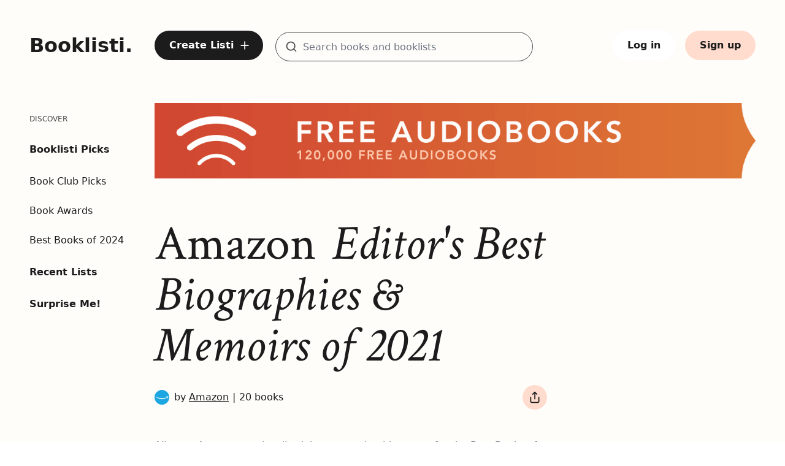

--- FILE ---
content_type: text/html; charset=utf-8
request_url: https://booklisti.com/booklist/amazon-editors-best-biographies-and-amazon/lx3m89y
body_size: 14989
content:
<!DOCTYPE html>
<html lang="en">
  <head x-data>
    <meta content="Ux0BBQgSUTd1U10ZHQB6Lk4ODHIHMgoAaWxQXV5RX8kkM75IziF5OASh" name="csrf-token">
    <meta charset="utf-8">
    <meta http-equiv="X-UA-Compatible" content="IE=edge">
    <meta name="viewport" content="width=device-width, initial-scale=1.0, minimum-scale=1.0">
    <meta name="theme-color" content="#ffffff">
    <link rel="preconnect" href="https://cdn-booklisti.com/">
    <link rel="preconnect" href="https://res.cloudinary.com/">
    <link rel="preload" href="https://cdn-booklisti.com/fonts/Inter-Regular.woff2" as="font" type="font/woff2" crossorigin="anonymous">
    <link rel="preload" href="https://cdn-booklisti.com/fonts/crimson-text-normal-400-e48b2c54027e1b42db8984c832cada02.woff2?vsn=d" as="font" type="font/woff2" crossorigin="anonymous">
    <link rel="preload" href="https://cdn-booklisti.com/fonts/crimson-text-italic-400-fa2b35db2074c8b35e4c96aac6bce1e5.woff2?vsn=d" as="font" type="font/woff2" crossorigin="anonymous">
    <link phx-track-static rel="stylesheet" href="https://cdn-booklisti.com/assets/app-771c04944ff3fd00f35dc1c3c38fb942.css?vsn=d">
    <link rel="icon" type="image/png" sizes="16x16" href="https://cdn-booklisti.com/favicon-16x16-edd3dff09b835674986880e4b3f33d44.png?vsn=d">
    <link rel="shortcut icon" href="https://cdn-booklisti.com/favicon-162bd4037cf07c3bf597a572c6aa7061.ico?vsn=d">
    <link rel="apple-touch-icon" sizes="180x180" href="https://cdn-booklisti.com/apple-touch-icon-14669b15966b78fd932a2bf198c5e698.png?vsn=d">
    <link rel="icon" type="image/png" sizes="32x32" href="https://cdn-booklisti.com/apple-touch-icon-14669b15966b78fd932a2bf198c5e698.png?vsn=d">

      <link rel="sitemap" type="application/xml" title="Sitemap" href="https://booklisti.com/sitemap.xml">

    <script defer phx-track-static type="text/javascript" src="/assets/app-18fb1b35121303620e1fd3c068ba4a0d.js?vsn=d">
    </script>
    <title data-default="Booklisti" data-suffix=" | Booklisti">
  Amazon Editor&#39;s Best Biographies &amp; Memoirs of 2021
 | Booklisti</title>


  <meta name="description" content="All year, Amazon.com&amp;#x27;s editorial team reads with an eye for the Best Books of the Month, plus the best books in popular categories like cooking, food &amp;amp; wine, literature &amp;amp; fiction, children&amp;#x27;s books, mystery &amp;amp; thrillers, romance, science fiction &amp;amp; fantasy, the best books for teens, and more. We scour reviews and book news for tips on what the earliest readers have loved, share our own copies and tear through as many books as possible. Then we face off in a monthly Best Books meeting to champion the titles we think will resonate most with readers.">


  <link rel="canonical" href="https://booklisti.com/booklist/amazon-editors-best-biographies-and-amazon/lx3m89y">

<!-- Google / Search Engine Tags -->
<meta itemprop="name" content="Amazon Editor&#39;s Best Biographies &amp; Memoirs of 2021">

  <meta itemprop="description" content="All year, Amazon.com&amp;#x27;s editorial team reads with an eye for the Best Books of the Month, plus the best books in popular categories like cooking, food &amp;amp; wine, literature &amp;amp; fiction, children&amp;#x27;s books, mystery &amp;amp; thrillers, romance, science fiction &amp;amp; fantasy, the best books for teens, and more. We scour reviews and book news for tips on what the earliest readers have loved, share our own copies and tear through as many books as possible. Then we face off in a monthly Best Books meeting to champion the titles we think will resonate most with readers.">


  <meta itemprop="image" content="https://hcti.io/v1/image/7ffa8a11-b2c2-428d-843a-7cf331c68883">
  <meta name="image" content="https://hcti.io/v1/image/7ffa8a11-b2c2-428d-843a-7cf331c68883">
  <meta name="thumbnail" content="https://hcti.io/v1/image/7ffa8a11-b2c2-428d-843a-7cf331c68883">

<!-- Open Graph Meta Tags -->
<meta property="og:site_name" content="Booklisti">

  <meta property="og:url" content="https://booklisti.com/booklist/amazon-editors-best-biographies-and-amazon/lx3m89y">

<meta property="og:title" content="Amazon Editor&#39;s Best Biographies &amp; Memoirs of 2021">

  <meta property="og:description" content="All year, Amazon.com&amp;#x27;s editorial team reads with an eye for the Best Books of the Month, plus the best books in popular categories like cooking, food &amp;amp; wine, literature &amp;amp; fiction, children&amp;#x27;s books, mystery &amp;amp; thrillers, romance, science fiction &amp;amp; fantasy, the best books for teens, and more. We scour reviews and book news for tips on what the earliest readers have loved, share our own copies and tear through as many books as possible. Then we face off in a monthly Best Books meeting to champion the titles we think will resonate most with readers.">


  <meta property="og:image" content="https://hcti.io/v1/image/7ffa8a11-b2c2-428d-843a-7cf331c68883">


  <meta property="og:type" content="article">


  
    <meta property="article:author" content="Amazon">
  
  
  
    <meta property="article:published_time" content="2021-11-28T13:33:11Z">
  
  
    <meta property="article:modified_time" content="2023-10-04T03:56:51Z">
  


<meta property="og:locale" content="en_US">
<meta property="og:ttl" content="345600">
<!-- Twitter Meta Tags -->

  <meta name="twitter:card" content="summary_large_image">
  <meta name="twitter:image" content="https://hcti.io/v1/image/7ffa8a11-b2c2-428d-843a-7cf331c68883">


  <meta name="twitter:title" content="Amazon Editor&#39;s Best Biographies &amp; Memoirs of 2021">


  <meta name="twitter:description" content="All year, Amazon.com&amp;#x27;s editorial team reads with an eye for the Best Books of the Month, plus the best books in popular categories like cooking, food &amp;amp; wine, literature &amp;amp; fiction, children&amp;#x27;s books, mystery &amp;amp; thrillers, romance, science fiction &amp;amp; fantasy, the best books for teens, and more. We scour reviews and book news for tips on what the earliest readers have loved, share our own copies and tear through as many books as possible. Then we face off in a monthly Best Books meeting to champion the titles we think will resonate most with readers.">

<meta property="twitter:domain" content="booklisti.com">

  <meta property="twitter:url" content="https://booklisti.com/booklist/amazon-editors-best-biographies-and-amazon/lx3m89y">

<meta name="twitter:site" content="@booklisti">
    <script type="application/ld+json">
      {
        "@context": "https://schema.org",
        "@type": "WebSite",
        "url": "https://booklisti.com/",
        "potentialAction": {
          "@type": "SearchAction",
          "target": {
            "@type": "EntryPoint",
            "urlTemplate": "https://booklisti.com/booklists/search?q={search_term_string}"
          },
          "query-input": "required name=search_term_string"
        }
      }
    </script>

      <link rel="preconnect" href="https://pla.booklisti.com">
      <script defer data-domain="booklisti.com" src="https://pla.booklisti.com/js/script.outbound-links.exclusions.js" data-exclude="/admin/*, /kaffy/*">
      </script>
      <script>
        window.plausible = window.plausible || function() { (window.plausible.q = window.plausible.q || []).push(arguments) }
      </script>

  </head>

  <body class="relative min-h-screen min-w-screen antialiased text-ink font-sans h-full selection:bg-highlighter " x-data="{bgGradient: ''}" x-bind:class="bgGradient">
    <div id="phx-GIz8e97OOegmfyPx" data-phx-main data-phx-session="SFMyNTY.[base64].7Y739xeYT1IT7mHewTJ1evQSgZ1NqaIV2vw-aCfL24I" data-phx-static="SFMyNTY.g2gDaAJhBnQAAAADdwJpZG0AAAAUcGh4LUdJejhlOTdPT2VnbWZ5UHh3BWZsYXNodAAAAAB3CmFzc2lnbl9uZXdsAAAAAXcMY3VycmVudF91c2Vyam4GAP92kuSbAWIAAVGA.zEYqHVCLtsFyOX-b0T7g53Y2PWtSfHMbD5G6haWA6uA"><div id="marker-live-layout" class="min-h-screen min-w-screen flex flex-col" x-data="{ sidebarOpen: false }" @keydown.window.escape="sidebarOpen = false" phx-hook="StickySidebar">
  <div x-show="sidebarOpen" x-cloak class="xl:hidden" x-description="Off-canvas menu for mobile, show/hide based on off-canvas menu state." id="sidebar-live-layout" phx-hook="BlurFocus">
  <div class="fixed inset-0 flex z-60">
    <div x-on:click="sidebarOpen = false" x-show="sidebarOpen" x-cloak x-description="Off-canvas menu overlay, show/hide based on off-canvas menu state." x-transition:enter="transition-opacity ease-linear duration-300" x-transition:enter-start="opacity-0" x-transition:enter-end="opacity-100" x-transition:leave="transition-opacity ease-linear duration-300" x-transition:leave-start="opacity-100" x-transition:leave-end="opacity-0" class="fixed inset-0" aria-hidden="true">
      <div class="absolute inset-0 bg-ink opacity-50"></div>
    </div>
    <div x-show="sidebarOpen" x-cloak x-description="Off-canvas menu, show/hide based on off-canvas menu state." x-transition:enter="transition ease-in-out duration-300 transform" x-transition:enter-start="-translate-x-full" x-transition:enter-end="translate-x-0" x-transition:leave="transition ease-in-out duration-300 transform" x-transition:leave-start="translate-x-0" x-transition:leave-end="-translate-x-full" class="relative flex-1 flex flex-col w-full bg-marker">
      <div class="flex-1 h-0 pl-6 overflow-y-auto">
        <nav class="mt-6" x-trap.noscroll.inert="sidebarOpen" aria-label="Sidebar">
          <button x-show="sidebarOpen" x-cloak x-on:click="sidebarOpen = false" type="button" class="flex items-center justify-center rounded-full focus-ring">
            <span class="sr-only">Close sidebar</span>
            <svg aria-hidden="true" focusable="false" width="32" height="32" viewBox="0 0 32 32" fill="none" xmlns="http://www.w3.org/2000/svg">
              <path d="M24 8L8 24" stroke="#1C1C1C" stroke-width="2" stroke-linecap="round" stroke-linejoin="round"></path>
              <path d="M8 8L24 24" stroke="#1C1C1C" stroke-width="2" stroke-linecap="round" stroke-linejoin="round"></path>
            </svg>
          </button>
          <div class="mt-10">
            <a href="/" data-phx-link="redirect" data-phx-link-state="push" class="text-ink font-sans font-semibold text-[2rem] leading-[2rem] ink-text-link">
              Booklisti.
            </a>
          </div>
          <div class="mt-10">
            <div class="mb-8 space-y-15 px-2">
  <div>
    <h2 class="uppercase font-medium text-xs leading-5 text-graphite mb-7">Discover</h2>
    <div class="flex flex-col space-y-7">


          <div>
            <a href="/booklist/booklisti-picks/lx3v6x2" data-phx-link="redirect" data-phx-link-state="push" class="text-base leading-6 font-semibold ink-text-link">
              Booklisti Picks
            </a>
            <div class="flex flex-col space-y-6 mt-7">

                <a href="/booklist/book-club-selections/lxny6y3" data-phx-link="redirect" data-phx-link-state="push" class="text-base leading-6 font-normal ink-text-link">
                  Book Club Picks
                </a>

                <a href="/booklist/book-awards/lxmpqan" data-phx-link="redirect" data-phx-link-state="push" class="text-base leading-6 font-normal ink-text-link">
                  Book Awards
                </a>

                <a href="/booklist/best-books-of-2024/lxnjgz4" data-phx-link="redirect" data-phx-link-state="push" class="text-base leading-6 font-normal ink-text-link">
                  Best Books of 2024
                </a>

            </div>
          </div>


      <a href="/booklists/recent" data-phx-link="redirect" data-phx-link-state="push" class="text-base leading-6 font-semibold ink-text-link">
        Recent Lists
      </a>
      <a href="/booklists/surprise" data-phx-link="redirect" data-phx-link-state="push" class="text-base leading-6 font-semibold ink-text-link">
        Surprise Me!
      </a>
    </div>
  </div>

    <div class="lg:hidden">
      <h2 class="uppercase font-medium text-xs leading-5 text-graphite mb-7">Account</h2>
      <div class="space-y-7">
        <div class="flex items-center text-base leading-6 font-semibold text-ink hover:pointer">
          <a href="/users/sign-in" class="text-base leading-6 font-semibold ink-text-link">
            Log in
          </a>
        </div>
        <div class="flex items-center text-base leading-6 font-semibold text-ink hover:pointer">
          <a href="/users/register" class="text-base leading-6 font-semibold ink-text-link">
            Sign up
          </a>
        </div>
      </div>
    </div>

  <div class="text-xs text-gray-600 italic">

  </div>
</div>
          </div>
        </nav>
      </div>
    </div>
    <div class="shrink-0 w-4 md:w-22" aria-hidden="true">
      <!-- Dummy element to force sidebar to shrink for right margin -->
    </div>
  </div>
</div>


<header id="header-sb" class="bg-transparent">
  <div class="bg-transparent py-5 md:py-6 xl:py-12 z-10">
  <nav class="outer-grid" aria-label="Header">
    <div class="col-start-1 col-span-2 flex items-center">
      <button x-on:click.stop="sidebarOpen = true" type="button" class="xl:hidden text-ink self-center focus-ring">
        <span class="sr-only">Open sidebar</span>
        <svg aria-hidden="true" focusable="false" class="stroke-current" width="24" height="40" viewBox="0 0 20 20" fill="none" xmlns="http://www.w3.org/2000/svg">
  <path d="M2.5 10H17.5" stroke-width="1.75" stroke-linecap="round" stroke-linejoin="round"></path>
  <path d="M2.5 5H17.5" stroke-width="1.75" stroke-linecap="round" stroke-linejoin="round"></path>
  <path d="M2.5 15H17.5" stroke-width="1.75" stroke-linecap="round" stroke-linejoin="round"></path>
</svg>
      </button>
      <div class="hidden xs:flex self-center">
        <div class="flex flex-col ml-8 xl:ml-0 ">
          <a href="/" data-phx-link="redirect" data-phx-link-state="replace" class="ink-text-link" aria_label="Booklisti home page">
            <span class="font-sans font-semibold text-[1.75rem] leading-[2.125rem] xl:text-[2rem] xl:leading-[2.5rem]">
              Booklisti.
            </span>
          </a>


        </div>
      </div>
    </div>
    <div class="col-start-3 col-span-10 xl:col-start-3 xl:col-span-10 3xl:col-start-4 3xl:col-span-9 flex justify-end xl:justify-between z-10">

        <div class="hidden md:flex justify-between items-center">
          <a class="btn-round btn-color-primary inline-flex justify-center items-center hidden lg:flex xl:hidden" href="/users/sign-in">
  <svg aria-hidden="true" focusable="false" class="stroke-current" width="20" height="20" viewBox="0 0 20 20" fill="none" xmlns="http://www.w3.org/2000/svg">
  <path d="M10 4.16666V15.8333" stroke-width="1.75" stroke-linecap="round" stroke-linejoin="round"></path>
  <path d="M4.1665 10H15.8332" stroke-width="1.75" stroke-linecap="round" stroke-linejoin="round"></path>
</svg>
</a>
          <a class="btn btn-color-primary hidden xl:flex" href="/users/sign-in">
  <div class="inline-flex">
    Create Listi
    <span class="self-center ml-2 -mr-1"><svg aria-hidden="true" focusable="false" class="stroke-current" width="20" height="20" viewBox="0 0 20 20" fill="none" xmlns="http://www.w3.org/2000/svg">
  <path d="M10 4.16666V15.8333" stroke-width="1.75" stroke-linecap="round" stroke-linejoin="round"></path>
  <path d="M4.1665 10H15.8332" stroke-width="1.75" stroke-linecap="round" stroke-linejoin="round"></path>
</svg></span>
  </div>
</a>

            <div id="header-search-form-short" class="hidden lg:block xl:hidden md:w-[320px] lg:w-[360px] md:grow ml-5" x-data="{showSuggestions: false, active: false}" x-init="showSuggestions=false">
  <div class="relative">
    <div class="mt-1 relative rounded shadow-sm">
      <div>
        <div class="absolute inset-y-0 left-0 pl-4 text-graphite flex items-center pointer-events-none" aria-hidden="true">
          <svg aria-hidden="true" focusable="false" class="stroke-current" width="20" height="20" viewBox="0 0 20 20" fill="none" xmlns="http://www.w3.org/2000/svg">
  <path d="M9.16667 15.8333C12.8486 15.8333 15.8333 12.8486 15.8333 9.16667C15.8333 5.48477 12.8486 2.5 9.16667 2.5C5.48477 2.5 2.5 5.48477 2.5 9.16667C2.5 12.8486 5.48477 15.8333 9.16667 15.8333Z" stroke-width="1.75" stroke-linecap="round" stroke-linejoin="round"></path>
  <path d="M17.5 17.5L13.875 13.875" stroke-width="1.75" stroke-linecap="round" stroke-linejoin="round"></path>
</svg>
        </div>
        <form phx-submit="booklist-search" phx-change="incremental-search" phx-target="2">
          <input type="text" value="" name="search-terms" id="header-search-form-short-search-terms" class="text-input-field block w-full pl-11  h-10 rounded-full" placeholder="Search books and booklists" aria-label="Search for books and booklists" phx-debounce="300" autocomplete="off">

        </form>
      </div>
    </div>
    <div class="origin-top-right absolute right-0 mt-4 w-full rounded-md shadow-lg py-1 bg-white ring-1 ring-black ring-opacity-5 z-55" role="menu" aria-orientation="vertical" aria-label="Incremental search results" x-show="showSuggestions" x-cloak x-on:click.away="showSuggestions = false" x-transition:enter="transition ease-out duration-100" x-transition:enter-start="transform opacity-0 scale-95" x-transition:enter-end="transform opacity-100 scale-100" x-transition:leave="transition ease-in duration-75" x-transition:leave-start="transform opacity-100 scale-100" x-transition:leave-end="transform opacity-0 scale-95">

    </div>
  </div>
</div>
            <div id="header-search-form" class="hidden xl:block md:grow ml-5 xl:w-[420px] 3xl:w-[500px]" x-data="{showSuggestions: false, active: false}" x-init="showSuggestions=false">
  <div class="relative">
    <div class="mt-1 relative rounded shadow-sm">
      <div>
        <div class="absolute inset-y-0 left-0 pl-4 text-graphite flex items-center pointer-events-none" aria-hidden="true">
          <svg aria-hidden="true" focusable="false" class="stroke-current" width="20" height="20" viewBox="0 0 20 20" fill="none" xmlns="http://www.w3.org/2000/svg">
  <path d="M9.16667 15.8333C12.8486 15.8333 15.8333 12.8486 15.8333 9.16667C15.8333 5.48477 12.8486 2.5 9.16667 2.5C5.48477 2.5 2.5 5.48477 2.5 9.16667C2.5 12.8486 5.48477 15.8333 9.16667 15.8333Z" stroke-width="1.75" stroke-linecap="round" stroke-linejoin="round"></path>
  <path d="M17.5 17.5L13.875 13.875" stroke-width="1.75" stroke-linecap="round" stroke-linejoin="round"></path>
</svg>
        </div>
        <form phx-submit="booklist-search" phx-change="incremental-search" phx-target="3">
          <input type="text" value="" name="search-terms" id="header-search-form-search-terms" class="text-input-field block w-full pl-11 h-12 rounded-full" placeholder="Search books and booklists" aria-label="Search for books and booklists" phx-debounce="300" autocomplete="off">

        </form>
      </div>
    </div>
    <div class="origin-top-right absolute right-0 mt-4 w-full rounded-md shadow-lg py-1 bg-white ring-1 ring-black ring-opacity-5 z-55" role="menu" aria-orientation="vertical" aria-label="Incremental search results" x-show="showSuggestions" x-cloak x-on:click.away="showSuggestions = false" x-transition:enter="transition ease-out duration-100" x-transition:enter-start="transform opacity-0 scale-95" x-transition:enter-end="transform opacity-100 scale-100" x-transition:leave="transition ease-in duration-75" x-transition:leave-start="transform opacity-100 scale-100" x-transition:leave-end="transform opacity-0 scale-95">

    </div>
  </div>
</div>

        </div>

      <div class="flex items-center justify-end z-10">

          <a class="btn-round btn-color-primary inline-flex justify-center items-center w-10 h-10 lg:hidden " href="/users/sign-in">
  <svg aria-hidden="true" focusable="false" class="stroke-current" width="20" height="20" viewBox="0 0 20 20" fill="none" xmlns="http://www.w3.org/2000/svg">
  <path d="M10 4.16666V15.8333" stroke-width="1.75" stroke-linecap="round" stroke-linejoin="round"></path>
  <path d="M4.1665 10H15.8332" stroke-width="1.75" stroke-linecap="round" stroke-linejoin="round"></path>
</svg>
</a>
          <a href="/booklists/search" data-phx-link="redirect" data-phx-link-state="replace" class="w-10 h-10 ml-4 flex lg:hidden btn-round btn-color-secondary #{if @is_category_page, do: &#39;block md:hidden&#39;}">
            <div class="self-center text-ink"><svg aria-hidden="true" focusable="false" class="stroke-current" width="20" height="20" viewBox="0 0 20 20" fill="none" xmlns="http://www.w3.org/2000/svg">
  <path d="M9.16667 15.8333C12.8486 15.8333 15.8333 12.8486 15.8333 9.16667C15.8333 5.48477 12.8486 2.5 9.16667 2.5C5.48477 2.5 2.5 5.48477 2.5 9.16667C2.5 12.8486 5.48477 15.8333 9.16667 15.8333Z" stroke-width="1.75" stroke-linecap="round" stroke-linejoin="round"></path>
  <path d="M17.5 17.5L13.875 13.875" stroke-width="1.75" stroke-linecap="round" stroke-linejoin="round"></path>
</svg></div>
          </a>

        <div class="flex justify-end align-middle text-ink text-base lg:ml-4">

            <div class="hidden sm:flex">
<a class="btn btn-color-white ml-4 flex" href="/users/sign-in">
                Log in
</a>
<a class="btn btn-color-secondary ml-4 flex" href="/users/register">
                Sign up
</a>
            </div>

        </div>
      </div>
    </div>
  </nav>
</div>
</header>
<main id="main-content" phx-hook="PushEvent" aria-label="Amazon Editor&#39;s Best Biographies &amp; Memoirs of 2021">
  <div class="main my-5 outer-grid">
    <div class="col-start-1 col-span-2 3xl:col-span-3 -ml-2">
      <div id="sidebar" class="sidebar hidden xl:flex shrink-0">
        <div class="flex flex-col">
          <div class="sidebar__inner flex flex-col flex-1 bg-transparent">
            <div class="flex-1 flex flex-col py-4">
              <nav class="mt-0 flex-1 space-y-3 overflow-y-auto" aria-label="Sidebar">
                <div class="mb-8 space-y-15 px-2">
  <div>
    <h2 class="uppercase font-medium text-xs leading-5 text-graphite mb-7">Discover</h2>
    <div class="flex flex-col space-y-7">


          <div>
            <a href="/booklist/booklisti-picks/lx3v6x2" data-phx-link="redirect" data-phx-link-state="push" class="text-base leading-6 font-semibold ink-text-link">
              Booklisti Picks
            </a>
            <div class="flex flex-col space-y-6 mt-7">

                <a href="/booklist/book-club-selections/lxny6y3" data-phx-link="redirect" data-phx-link-state="push" class="text-base leading-6 font-normal ink-text-link">
                  Book Club Picks
                </a>

                <a href="/booklist/book-awards/lxmpqan" data-phx-link="redirect" data-phx-link-state="push" class="text-base leading-6 font-normal ink-text-link">
                  Book Awards
                </a>

                <a href="/booklist/best-books-of-2024/lxnjgz4" data-phx-link="redirect" data-phx-link-state="push" class="text-base leading-6 font-normal ink-text-link">
                  Best Books of 2024
                </a>

            </div>
          </div>


      <a href="/booklists/recent" data-phx-link="redirect" data-phx-link-state="push" class="text-base leading-6 font-semibold ink-text-link">
        Recent Lists
      </a>
      <a href="/booklists/surprise" data-phx-link="redirect" data-phx-link-state="push" class="text-base leading-6 font-semibold ink-text-link">
        Surprise Me!
      </a>
    </div>
  </div>

    <div class="lg:hidden">
      <h2 class="uppercase font-medium text-xs leading-5 text-graphite mb-7">Account</h2>
      <div class="space-y-7">
        <div class="flex items-center text-base leading-6 font-semibold text-ink hover:pointer">
          <a href="/users/sign-in" class="text-base leading-6 font-semibold ink-text-link">
            Log in
          </a>
        </div>
        <div class="flex items-center text-base leading-6 font-semibold text-ink hover:pointer">
          <a href="/users/register" class="text-base leading-6 font-semibold ink-text-link">
            Sign up
          </a>
        </div>
      </div>
    </div>

  <div class="text-xs text-gray-600 italic">

  </div>
</div>
              </nav>
            </div>
          </div>
        </div>
      </div>
    </div>
    <div class="col-start-1 col-span-4 md:col-span-8 lg:col-span-9 xl:col-start-3 xl:col-span-10 2xl:col-span-8 3xl:col-start-4 3xl:col-span-7 flex-1 content">

      <!-- Show booklist -->
<div id="show-booklist-0" class="flex flex-col" x-data="{}" x-init="bgGradient=&#39;bg-gradient-booklist&#39;">

  <!-- Main Column -->
  <div class=" flex flex-col">
    <div class="w-full h-0 pt-[12.56%] relative">
  <picture>
    <source media="(min-width: 1536px)" srcset="https://res.cloudinary.com/booklisti/image/upload/f_auto,w_3072/a/wide/transparent 3072w,
      https://res.cloudinary.com/booklisti/image/upload/f_auto,w_1536/a/wide/transparent 1536w">
    <source media="(min-width: 1280px)" srcset="https://res.cloudinary.com/booklisti/image/upload/f_auto,w_2560/a/wide/transparent 2560w,
      https://res.cloudinary.com/booklisti/image/upload/f_auto,w_1280/a/wide/transparent 1280w">
    <source media="(min-width: 1024px)" srcset="https://res.cloudinary.com/booklisti/image/upload/f_auto,w_2048/a/wide/transparent 2048w,
      https://res.cloudinary.com/booklisti/image/upload/f_auto,w_1024/a/wide/transparent 1024w">
    <source media="(min-width: 768px)" srcset="https://res.cloudinary.com/booklisti/image/upload/f_auto,w_1536/a/wide/transparent 1536w,
      https://res.cloudinary.com/booklisti/image/upload/f_auto,w_768/a/wide/transparent 768w">
    <img class="absolute top-0 left-0 w-full max-h-full xl:w-[1024px] 2xl:w-[1280px] 3xl:w-[1536px]" src="https://res.cloudinary.com/booklisti/image/upload/f_auto,w_360/a/wide/transparent" srcset="https://res.cloudinary.com/booklisti/image/upload/f_auto,w_720/a/wide/transparent 720w,
        https://res.cloudinary.com/booklisti/image/upload/f_auto,w_360/a/wide/transparent 360w" alt="">
  </picture>
</div>
    <div class="grid grid-cols-12 gap-x-4 xl:gap-x-10 mt-8 sm:mt-10 lg:mt-16">
      <div class="flex flex-col items-start col-start-1 col-span-12 xs:col-span-11 sm:col-span-10 md:col-span-11 lg:col-span-8 xl:col-span-8 2xl:col-span-7 2xl:col-span-6 3xl:col-span-7">
        <!-- Title -->

          <h1 class="text-[3.5rem] leading-[3.5rem] xxs:text-[4.0rem] xxs:leading-[4.0rem] sm:text-[4.25rem] sm:leading-[4.25rem] md:text-[5rem] md:leading-[5.0rem] xl:text-[5.0rem] xl:leading-[5.0rem] 2xl:text-[5.75rem] 2xl:leading-[5.75rem] 3xl:text-[6.5rem] 3xl:leading-[6.5rem] text-ink font-normal ">
  <span class="font-serif not-italic">Amazon</span>
  <span class="font-serif italic">Editor&#39;s Best Biographies &amp; Memoirs of 2021</span>
</h1>

        <div class="w-full flex flex-col sm:flex-row sm:justify-between align-middle font-sans text-base leading-6 text-ink mt-2 lg:mt-4 xl:mt-6 3xl:mt-8">
          <!-- List creator -->
          <div class="flex items-center order-last sm:order-first mt-8 sm:mt-0">


                <a href="/amazon" data-phx-link="redirect" data-phx-link-state="push" class="focus-ring">
  <div class="flex items-center group">
    <div class="shrink-0 h-6 w-6">
      <img class="h-6 w-6 rounded-full" src="https://res.cloudinary.com/booklisti/image/upload/f_auto,h_72/avatars/ux796x7?m=1621365497719" alt="">
    </div>
    <div class="inline-flex ml-2 font-normal text-ink text-base leading-6">
      by&nbsp;<span class="underline group-hover:text-graphite">Amazon</span>
    </div>
  </div>
</a>

              <!-- Separator -->
              <div class="mx-1.5">|</div>
              <div>20 books</div>

          </div>
          <div class="mt-6 sm:mt-0 flex sm:self-center">



              <div id="share" phx-update="ignore" class="relative ml-4 flex self-center normal-case" x-data="{
      url: &#39;http://booklisti.com/booklist/amazon-editors-best-biographies-and-amazon/lx3m89y&#39;,
      open: false,
      toggle() {
          if (this.open) {
              return this.close()
          }
          this.open = true
      },
      close(focusAfter) {
          this.open = false
          focusAfter &amp;&amp; focusAfter.focus()
      }
     }">
  <button class="flex btn-round btn-color-secondary" aria-label="Share booklist" type="button" x-data x-ref="shareButton" x-on:click="toggle()" x-bind:aria-expanded="open" x-bind:aria-controls="share_dropdown_menu">
    <span class="inline-block self-center text-ink"><svg aria-hidden="true" focusable="false" class="stroke-current" width="20" height="20" viewBox="0 0 20 20" fill="none" xmlns="http://www.w3.org/2000/svg">
  <path d="M3.3335 10V16.6667C3.3335 17.1087 3.50909 17.5326 3.82165 17.8452C4.13421 18.1577 4.55814 18.3333 5.00016 18.3333H15.0002C15.4422 18.3333 15.8661 18.1577 16.1787 17.8452C16.4912 17.5326 16.6668 17.1087 16.6668 16.6667V10" stroke-width="1.75" stroke-linecap="round" stroke-linejoin="round"></path>
  <path d="M13.3332 5L9.99984 1.66666L6.6665 5" stroke-width="1.75" stroke-linecap="round" stroke-linejoin="round"></path>
  <path d="M10 1.66666V12.5" stroke-width="1.75" stroke-linecap="round" stroke-linejoin="round"></path>
</svg></span>
  </button>
  <div id="share_dropdown_menu" x-ref="sharePanel" x-show="open" x-cloak x-transition.origin.bottom.right x-on:click.outside="close($refs.shareButton)" style="display: none;" class="origin-top-right absolute right-0 mt-12 z-20 w-56 rounded-lg dropdown-shadow py-3 bg-white ring-1 ring-black ring-opacity-5">
    <a class="flex items-center px-6 py-3 text-base leading-6 text-ink focus-ring" target="_blank" href="https://twitter.com/intent/tweet/?url=http%3A%2F%2Fbooklisti.com%2Fbooklist%2Famazon-editors-best-biographies-and-amazon%2Flx3m89y" @click="open=false">
      <svg class="w-7 h-7" aria-hidden="true" focusable="false" width="36" height="36" viewBox="0 0 48 48" fill="none" xmlns="http://www.w3.org/2000/svg">
  <path d="M24 4C18.6957 4 13.6086 6.10714 9.85786 9.85786C6.10714 13.6086 4 18.6957 4 24C4 29.3043 6.10714 34.3914 9.85786 38.1421C13.6086 41.8929 18.6957 44 24 44C29.3043 44 34.3914 41.8929 38.1421 38.1421C41.8929 34.3914 44 29.3043 44 24C44 18.6957 41.8929 13.6086 38.1421 9.85786C34.3914 6.10714 29.3043 4 24 4Z" fill="#03A9F4"></path>
  <path d="M36 17.12C35.118 17.511 34.001 17.878 33 18C34.018 17.396 35.633 16.138 36 15C35.049 15.559 33.329 16.156 32.207 16.372C31.311 15.422 30.033 15 28.617 15C25.897 15 24 17.305 24 20V22C20 22 16.1 18.953 13.673 16C13.246 16.721 13.006 17.565 13.006 18.457C13.006 20.276 14.677 22.122 16 23C15.193 22.975 13.665 22.359 13 22C13 22.016 13 22.036 13 22.057C13 24.424 14.661 26.031 16.912 26.479C16.501 26.592 16 27 14.072 27C14.698 28.935 17.845 29.958 20 30C18.314 31.307 15.308 32 13 32C12.601 32 12.385 32.022 12 31.977C14.178 33.357 17.22 34 20 34C29.057 34 34 27.082 34 20.63C34 20.418 33.993 19.708 33.982 19.5C34.95 18.818 35.342 18.104 36 17.12Z" fill="white"></path>
</svg>
      <div class="ml-3">Twitter</div>
    </a>
    <a class="flex items-center px-6 py-3 text-base leading-6 text-ink focus-ring" target="_blank" href="https://www.facebook.com/share.php?u=http://booklisti.com/booklist/amazon-editors-best-biographies-and-amazon/lx3m89y" @click="open=false">
      <svg class="w-7 h-7" aria-hidden="true" focusable="false" width="36" height="36" viewBox="0 0 48 48" fill="none" xmlns="http://www.w3.org/2000/svg">
  <path d="M24 5C18.9609 5 14.1282 7.00178 10.565 10.565C7.00178 14.1282 5 18.9609 5 24C5 29.0391 7.00178 33.8718 10.565 37.435C14.1282 40.9982 18.9609 43 24 43C29.0391 43 33.8718 40.9982 37.435 37.435C40.9982 33.8718 43 29.0391 43 24C43 18.9609 40.9982 14.1282 37.435 10.565C33.8718 7.00178 29.0391 5 24 5Z" fill="#039BE5"></path>
  <path d="M26.572 29.036H31.489L32.261 24.041H26.571V21.311C26.571 19.236 27.249 17.396 29.19 17.396H32.309V13.037C31.761 12.963 30.602 12.801 28.412 12.801C23.839 12.801 21.158 15.216 21.158 20.718V24.041H16.457V29.036H21.158V42.765C22.089 42.905 23.032 43 24 43C24.875 43 25.729 42.92 26.572 42.806V29.036Z" fill="white"></path>
</svg>
      <div class="ml-3">Facebook</div>
    </a>
    <a class="flex items-center px-6 py-3 text-base leading-6 text-ink focus-ring" target="_blank" href="/cdn-cgi/l/email-protection#[base64]" @click="open=false">
      <svg class="ml-1 w-5 h-5 text-graphite" xmlns="http://www.w3.org/2000/svg" fill="none" viewBox="0 0 24 24" stroke-width="1.5" stroke="currentColor" class="w-6 h-6">
  <path stroke-linecap="round" stroke-linejoin="round" d="M21.75 6.75v10.5a2.25 2.25 0 01-2.25 2.25h-15a2.25 2.25 0 01-2.25-2.25V6.75m19.5 0A2.25 2.25 0 0019.5 4.5h-15a2.25 2.25 0 00-2.25 2.25m19.5 0v.243a2.25 2.25 0 01-1.07 1.916l-7.5 4.615a2.25 2.25 0 01-2.36 0L3.32 8.91a2.25 2.25 0 01-1.07-1.916V6.75"></path>
</svg>
      <div class="ml-4">Email</div>
    </a>
    <button class="flex items-center px-6 py-3 text-base leading-6 text-ink focus-ring" @click="$clipboard(url); open=false">
      <svg class="ml-1 w-5 h-5 text-graphite" xmlns="http://www.w3.org/2000/svg" fill="none" viewBox="0 0 24 24" stroke-width="1.5" stroke="currentColor" class="w-6 h-6">
  <path stroke-linecap="round" stroke-linejoin="round" d="M11.35 3.836c-.065.21-.1.433-.1.664 0 .414.336.75.75.75h4.5a.75.75 0 00.75-.75 2.25 2.25 0 00-.1-.664m-5.8 0A2.251 2.251 0 0113.5 2.25H15c1.012 0 1.867.668 2.15 1.586m-5.8 0c-.376.023-.75.05-1.124.08C9.095 4.01 8.25 4.973 8.25 6.108V8.25m8.9-4.414c.376.023.75.05 1.124.08 1.131.094 1.976 1.057 1.976 2.192V16.5A2.25 2.25 0 0118 18.75h-2.25m-7.5-10.5H4.875c-.621 0-1.125.504-1.125 1.125v11.25c0 .621.504 1.125 1.125 1.125h9.75c.621 0 1.125-.504 1.125-1.125V18.75m-7.5-10.5h6.375c.621 0 1.125.504 1.125 1.125v9.375m-8.25-3l1.5 1.5 3-3.75"></path>
</svg>
      <div class="ml-4">Copy link</div>
    </button>
  </div>
</div>

          </div>
        </div>
        <!-- Description -->

          <div class="w-full mt-5" x-data="{ showMoreLess: true, height: 0, newUrl: '' }" x-init="()=&gt; {
        height = 220
        newUrl = &#39;http://booklisti.com/booklist/amazon-editors-best-biographies-and-amazon/lx3m89y&#39;
        $watch(&#39;newUrl&#39;, value =&gt; showMoreLess = $refs.content.offsetHeight &gt; 220)
        showMoreLess = $refs.content.offsetHeight &gt; 220
        }">
            <div class="overflow-hidden h-full transition-all duration-300" style="max-height:220px" x-bind:style="`max-height:${height}px`">
              <div class="mt-3 text-base leading-7 font-normal text-ink" x-ref="content">
                <div class="mt-6">All year, Amazon.com's editorial team reads with an eye for the Best Books of the Month, plus the best books in popular categories like cooking, food &amp; wine, literature &amp; fiction, children's books, mystery &amp; thrillers, romance, science fiction &amp; fantasy, the best books for teens, and more. We scour reviews and book news for tips on what the earliest readers have loved, share our own copies and tear through as many books as possible. Then we face off in a monthly Best Books meeting to champion the titles we think will resonate most with readers.</div>
              </div>
            </div>
            <div class="w-full flex flex-row justify-start mt-4">
              <div class="text-ink font-semibold cursor-pointer">
                <span x-on:click="height = $refs.content.offsetHeight + 20" x-show="showMoreLess &amp;&amp; height == 220" x-cloak>
                  Read more...
                </span>
                <span x-on:click="height=220" x-show="showMoreLess &amp;&amp; height &gt; 220" x-cloak>
                  Read less...
                </span>
                <span x-show="!showMoreLess" aria-hidden="true">
                  &nbsp;&nbsp;&nbsp;
                </span>
              </div>
            </div>
          </div>


          <div class="mt-5">
            <p class="text-sm leading-5 text-graphite">
              <!-- Origin url -->
          See the source list and commentary at
              <a href="https://www.amazon.com/b/ref=amb_link_5?ie=UTF8&amp;node=17296225011&amp;pf_rd_m=ATVPDKIKX0DER&amp;pf_rd_s=merchandised-search-leftnav&amp;pf_rd_r=ET8DFRKQ4K2GVK7GJ309&amp;pf_rd_r=ET8DFRKQ4K2GVK7GJ309&amp;pf_rd_t=101&amp;pf_rd_p=1a5d82ba-e510-4314-ab1e-affcdb8d4386&amp;pf_rd_p=1a5d82ba-e510-4314-ab1e-affcdb8d4386&amp;pf_rd_i=17296225011" class="underlined-text-link" target="_blank">
                www.amazon.com
              </a>
            </p>
          </div>

      </div>
    </div>
  </div>
  <div id="booklist-items-grid-0" class="z-10 mt-18 lg:mt-24">
  
    <div class="col-start-1 col-span-9 bg-highlighter text-ink w-full h-8 mt-25 relative after:absolute after:h-full after:right-0 after:bg-highlighter after:-mr-4 after:w-4 md:after:-mr-6 md:after:w-6 xl:after:-mr-12 xl:after:w-12">
</div>
<div class="col-start-1 col-span-5 mt-9 mb-16">
  <div class="section-heading"></div>
  <div class="text-base leading-7 text-ink mt-4">Winner</div>
</div>
  
    <div class="">
  <div class=" -mt-6">
  
    <div class="hidden lg:cover_panel_grid_3_cols gap-x-14 -ml-6 -mr-6 ">
  
    
      <div class="contents ">
  <a href="/book/crying-in-h-mart-michelle-zauner/bxwqma9" data-phx-link="redirect" data-phx-link-state="push" class="contents" aria-hidden>
    <div class="cover_panel_grid_covers_3_1  self-end px-6 pt-6">
      <div id="cover-bxwqma9-2-3" class="overflow-hidden w-2/3 xs:w-5/12 sm:w-2/3 bg-transparent" style="background-color: #E32229;" phx-update="ignore">
        <img class="lazyload group-hover:cursor-pointer transform transition duration-500 group-hover:scale-115 ease-in-out" src="data:image/svg+xml,%3Csvg xmlns=&amp;quot;http://www.w3.org/2000/svg&amp;quot; viewBox=&amp;quot;0 0 1688 2550&amp;quot; %3E%3C/svg%3E" data-src="https://res.cloudinary.com/booklisti/image/upload/f_auto,h_500,q_auto:good/covers/bxwqma9" alt="">
      </div>
    </div>
  </a>
  <div class="cover_panel_grid_labels_3_1">
    <a href="/book/crying-in-h-mart-michelle-zauner/bxwqma9" data-phx-link="redirect" data-phx-link-state="push" class="group outline-none">
      <div class="group-hover:cursor-pointer group-focus-ring self-end px-6 pt-6 pb-6 transition duration-300 ease-in-out">
        <div class="flex flex-col">
          <h3 class="font-semibold text-xl leading-7">
            <span class="">Crying in H Mart</span>
          </h3>
          <div class="font-semibold text-base leading-6 mt-2">A Memoir</div>
          
            <div class="font-normal text-base leading-6 mt-2">
              Michelle Zauner, 2021
            </div>
          
          
        </div>
      </div>
    </a>
    <div class="flex items-center mt-4 ml-6">
      <a aria-label="Add book to booklist" class="btn-round btn-color-primary inline-flex justify-center items-center " href="/users/sign-in">
  <svg aria-hidden="true" focusable="false" class="stroke-current" width="20" height="20" viewBox="0 0 20 20" fill="none" xmlns="http://www.w3.org/2000/svg">
  <path d="M10 4.16666V15.8333" stroke-width="1.75" stroke-linecap="round" stroke-linejoin="round"></path>
  <path d="M4.1665 10H15.8332" stroke-width="1.75" stroke-linecap="round" stroke-linejoin="round"></path>
</svg>
</a>
      
        <button class="flex btn-round btn-color-secondary ml-4" aria-label="Toggle bookmark on for book: Crying in H Mart" type="button" phx-click="toggle-book-bookmark" phx-value-id="bxwqma9" x-data x-on:click="$nextTick(() => document.activeElement.blur())">
  <span class="inline-block self-center text-ink">
  <svg aria-hidden="true" focusable="false" class="stroke-current" width="20" height="20" viewBox="0 0 20 20" fill="none" xmlns="http://www.w3.org/2000/svg">
    <path d="M15.8332 17.5L9.99984 13.3333L4.1665 17.5V4.16667C4.1665 3.72464 4.3421 3.30072 4.65466 2.98816C4.96722 2.67559 5.39114 2.5 5.83317 2.5H14.1665C14.6085 2.5 15.0325 2.67559 15.345 2.98816C15.6576 3.30072 15.8332 3.72464 15.8332 4.16667V17.5Z" stroke-width="1.75" stroke-linecap="round" stroke-linejoin="round"></path>
  </svg>
</span>
</button>
      
    </div>
  </div>
</div>
    
    
    
  
</div>
  

  
    <div class="cover_panel_grid_1_col grid-cols-1 sm:cover_panel_grid_2_cols sm:grid-cols-2 lg:hidden sm:gap-x-14 -ml-4 -mr-4">
  
    
      <div class="contents ">
  <a href="/book/crying-in-h-mart-michelle-zauner/bxwqma9" data-phx-link="redirect" data-phx-link-state="push" class="contents" aria-hidden>
    <div class="cover_panel_grid_covers_1_1 sm:cover_panel_grid_covers_2_1  self-end px-6 pt-6">
      <div id="cover-bxwqma9-2-1" class="overflow-hidden w-2/3 xs:w-5/12 sm:w-2/3 bg-transparent" style="background-color: #E32229;" phx-update="ignore">
        <img class="lazyload group-hover:cursor-pointer transform transition duration-500 group-hover:scale-115 ease-in-out" src="data:image/svg+xml,%3Csvg xmlns=&amp;quot;http://www.w3.org/2000/svg&amp;quot; viewBox=&amp;quot;0 0 1688 2550&amp;quot; %3E%3C/svg%3E" data-src="https://res.cloudinary.com/booklisti/image/upload/f_auto,h_500,q_auto:good/covers/bxwqma9" alt="">
      </div>
    </div>
  </a>
  <div class="cover_panel_grid_labels_1_1 sm:cover_panel_grid_labels_2_1">
    <a href="/book/crying-in-h-mart-michelle-zauner/bxwqma9" data-phx-link="redirect" data-phx-link-state="push" class="group outline-none">
      <div class="group-hover:cursor-pointer group-focus-ring self-end px-6 pt-6 pb-6 transition duration-300 ease-in-out">
        <div class="flex flex-col">
          <h3 class="font-semibold text-xl leading-7">
            <span class="">Crying in H Mart</span>
          </h3>
          <div class="font-semibold text-base leading-6 mt-2">A Memoir</div>
          
            <div class="font-normal text-base leading-6 mt-2">
              Michelle Zauner, 2021
            </div>
          
          
        </div>
      </div>
    </a>
    <div class="flex items-center mt-4 ml-6">
      <a aria-label="Add book to booklist" class="btn-round btn-color-primary inline-flex justify-center items-center " href="/users/sign-in">
  <svg aria-hidden="true" focusable="false" class="stroke-current" width="20" height="20" viewBox="0 0 20 20" fill="none" xmlns="http://www.w3.org/2000/svg">
  <path d="M10 4.16666V15.8333" stroke-width="1.75" stroke-linecap="round" stroke-linejoin="round"></path>
  <path d="M4.1665 10H15.8332" stroke-width="1.75" stroke-linecap="round" stroke-linejoin="round"></path>
</svg>
</a>
      
        <button class="flex btn-round btn-color-secondary ml-4" aria-label="Toggle bookmark on for book: Crying in H Mart" type="button" phx-click="toggle-book-bookmark" phx-value-id="bxwqma9" x-data x-on:click="$nextTick(() => document.activeElement.blur())">
  <span class="inline-block self-center text-ink">
  <svg aria-hidden="true" focusable="false" class="stroke-current" width="20" height="20" viewBox="0 0 20 20" fill="none" xmlns="http://www.w3.org/2000/svg">
    <path d="M15.8332 17.5L9.99984 13.3333L4.1665 17.5V4.16667C4.1665 3.72464 4.3421 3.30072 4.65466 2.98816C4.96722 2.67559 5.39114 2.5 5.83317 2.5H14.1665C14.6085 2.5 15.0325 2.67559 15.345 2.98816C15.6576 3.30072 15.8332 3.72464 15.8332 4.16667V17.5Z" stroke-width="1.75" stroke-linecap="round" stroke-linejoin="round"></path>
  </svg>
</span>
</button>
      
    </div>
  </div>
</div>
    
    
  
</div>
  
</div>
</div>
  
    <div class="col-start-1 col-span-9 bg-marker text-ink w-full h-8 mt-25 relative after:absolute after:h-full after:right-0 after:bg-marker after:-mr-4 after:w-4 md:after:-mr-6 md:after:w-6 xl:after:-mr-12 xl:after:w-12">
</div>
<div class="col-start-1 col-span-5 mt-9 mb-16">
  <div class="section-heading"></div>
  <div class="text-base leading-7 text-ink mt-4">Nominees</div>
</div>
  
    <div class="">
  <div class=" -mt-6">
  
    <div class="hidden lg:cover_panel_grid_3_cols gap-x-14 -ml-6 -mr-6 ">
  
    
      <div class="contents ">
  <a href="/book/empire-of-pain-patrick-radden-keefe/bxrmomq" data-phx-link="redirect" data-phx-link-state="push" class="contents" aria-hidden>
    <div class="cover_panel_grid_covers_3_1  self-end px-6 pt-6">
      <div id="cover-bxrmomq-4-3" class="overflow-hidden w-2/3 xs:w-5/12 sm:w-2/3 bg-transparent" style="background-color: #010101;" phx-update="ignore">
        <img class="lazyload group-hover:cursor-pointer transform transition duration-500 group-hover:scale-115 ease-in-out" src="data:image/svg+xml,%3Csvg xmlns=&amp;quot;http://www.w3.org/2000/svg&amp;quot; viewBox=&amp;quot;0 0 1684 2560&amp;quot; %3E%3C/svg%3E" data-src="https://res.cloudinary.com/booklisti/image/upload/f_auto,h_500,q_auto:good/covers/bxrmomq" alt="">
      </div>
    </div>
  </a>
  <div class="cover_panel_grid_labels_3_1">
    <a href="/book/empire-of-pain-patrick-radden-keefe/bxrmomq" data-phx-link="redirect" data-phx-link-state="push" class="group outline-none">
      <div class="group-hover:cursor-pointer group-focus-ring self-end px-6 pt-6 pb-6 transition duration-300 ease-in-out">
        <div class="flex flex-col">
          <h3 class="font-semibold text-xl leading-7">
            <span class="">Empire of Pain</span>
          </h3>
          <div class="font-semibold text-base leading-6 mt-2">The Secret History of the Sackler Dynasty</div>
          
            <div class="font-normal text-base leading-6 mt-2">
              Patrick Radden Keefe, 2021
            </div>
          
          
        </div>
      </div>
    </a>
    <div class="flex items-center mt-4 ml-6">
      <a aria-label="Add book to booklist" class="btn-round btn-color-primary inline-flex justify-center items-center " href="/users/sign-in">
  <svg aria-hidden="true" focusable="false" class="stroke-current" width="20" height="20" viewBox="0 0 20 20" fill="none" xmlns="http://www.w3.org/2000/svg">
  <path d="M10 4.16666V15.8333" stroke-width="1.75" stroke-linecap="round" stroke-linejoin="round"></path>
  <path d="M4.1665 10H15.8332" stroke-width="1.75" stroke-linecap="round" stroke-linejoin="round"></path>
</svg>
</a>
      
        <button class="flex btn-round btn-color-secondary ml-4" aria-label="Toggle bookmark on for book: Empire of Pain" type="button" phx-click="toggle-book-bookmark" phx-value-id="bxrmomq" x-data x-on:click="$nextTick(() => document.activeElement.blur())">
  <span class="inline-block self-center text-ink">
  <svg aria-hidden="true" focusable="false" class="stroke-current" width="20" height="20" viewBox="0 0 20 20" fill="none" xmlns="http://www.w3.org/2000/svg">
    <path d="M15.8332 17.5L9.99984 13.3333L4.1665 17.5V4.16667C4.1665 3.72464 4.3421 3.30072 4.65466 2.98816C4.96722 2.67559 5.39114 2.5 5.83317 2.5H14.1665C14.6085 2.5 15.0325 2.67559 15.345 2.98816C15.6576 3.30072 15.8332 3.72464 15.8332 4.16667V17.5Z" stroke-width="1.75" stroke-linecap="round" stroke-linejoin="round"></path>
  </svg>
</span>
</button>
      
    </div>
  </div>
</div>
    
    
    
  
    
    
      <div class="contents ">
  <a href="/book/code-breaker-walter-isaacson/bxrmajq" data-phx-link="redirect" data-phx-link-state="push" class="contents" aria-hidden>
    <div class="cover_panel_grid_covers_3_2  self-end px-6 pt-6">
      <div id="cover-bxrmajq-5-3" class="overflow-hidden w-2/3 xs:w-5/12 sm:w-2/3 bg-transparent" style="background-color: #072231;" phx-update="ignore">
        <img class="lazyload group-hover:cursor-pointer transform transition duration-500 group-hover:scale-115 ease-in-out" src="data:image/svg+xml,%3Csvg xmlns=&amp;quot;http://www.w3.org/2000/svg&amp;quot; viewBox=&amp;quot;0 0 1400 2128&amp;quot; %3E%3C/svg%3E" data-src="https://res.cloudinary.com/booklisti/image/upload/f_auto,h_500,q_auto:good/covers/bxrmajq" alt="">
      </div>
    </div>
  </a>
  <div class="cover_panel_grid_labels_3_2">
    <a href="/book/code-breaker-walter-isaacson/bxrmajq" data-phx-link="redirect" data-phx-link-state="push" class="group outline-none">
      <div class="group-hover:cursor-pointer group-focus-ring self-end px-6 pt-6 pb-6 transition duration-300 ease-in-out">
        <div class="flex flex-col">
          <h3 class="font-semibold text-xl leading-7">
            <span class="">The Code Breaker</span>
          </h3>
          <div class="font-semibold text-base leading-6 mt-2">Jennifer Doudna, Gene Editing, and the Future of the Human Race</div>
          
            <div class="font-normal text-base leading-6 mt-2">
              Walter Isaacson, 2021
            </div>
          
          
        </div>
      </div>
    </a>
    <div class="flex items-center mt-4 ml-6">
      <a aria-label="Add book to booklist" class="btn-round btn-color-primary inline-flex justify-center items-center " href="/users/sign-in">
  <svg aria-hidden="true" focusable="false" class="stroke-current" width="20" height="20" viewBox="0 0 20 20" fill="none" xmlns="http://www.w3.org/2000/svg">
  <path d="M10 4.16666V15.8333" stroke-width="1.75" stroke-linecap="round" stroke-linejoin="round"></path>
  <path d="M4.1665 10H15.8332" stroke-width="1.75" stroke-linecap="round" stroke-linejoin="round"></path>
</svg>
</a>
      
        <button class="flex btn-round btn-color-secondary ml-4" aria-label="Toggle bookmark on for book: The Code Breaker" type="button" phx-click="toggle-book-bookmark" phx-value-id="bxrmajq" x-data x-on:click="$nextTick(() => document.activeElement.blur())">
  <span class="inline-block self-center text-ink">
  <svg aria-hidden="true" focusable="false" class="stroke-current" width="20" height="20" viewBox="0 0 20 20" fill="none" xmlns="http://www.w3.org/2000/svg">
    <path d="M15.8332 17.5L9.99984 13.3333L4.1665 17.5V4.16667C4.1665 3.72464 4.3421 3.30072 4.65466 2.98816C4.96722 2.67559 5.39114 2.5 5.83317 2.5H14.1665C14.6085 2.5 15.0325 2.67559 15.345 2.98816C15.6576 3.30072 15.8332 3.72464 15.8332 4.16667V17.5Z" stroke-width="1.75" stroke-linecap="round" stroke-linejoin="round"></path>
  </svg>
</span>
</button>
      
    </div>
  </div>
</div>
    
    
  
    
    
    
      <div class="contents ">
  <a href="/book/between-two-kingdoms-suleika-jaouad/bxxa3a7" data-phx-link="redirect" data-phx-link-state="push" class="contents" aria-hidden>
    <div class="cover_panel_grid_covers_3_3  self-end px-6 pt-6">
      <div id="cover-bxxa3a7-6-3" class="overflow-hidden w-2/3 xs:w-5/12 sm:w-2/3 bg-transparent" style="background-color: #DCE6E9;" phx-update="ignore">
        <img class="lazyload group-hover:cursor-pointer transform transition duration-500 group-hover:scale-115 ease-in-out" src="data:image/svg+xml,%3Csvg xmlns=&amp;quot;http://www.w3.org/2000/svg&amp;quot; viewBox=&amp;quot;0 0 1559 2396&amp;quot; %3E%3C/svg%3E" data-src="https://res.cloudinary.com/booklisti/image/upload/f_auto,h_500,q_auto:good/covers/bxxa3a7" alt="">
      </div>
    </div>
  </a>
  <div class="cover_panel_grid_labels_3_3">
    <a href="/book/between-two-kingdoms-suleika-jaouad/bxxa3a7" data-phx-link="redirect" data-phx-link-state="push" class="group outline-none">
      <div class="group-hover:cursor-pointer group-focus-ring self-end px-6 pt-6 pb-6 transition duration-300 ease-in-out">
        <div class="flex flex-col">
          <h3 class="font-semibold text-xl leading-7">
            <span class="">Between Two Kingdoms</span>
          </h3>
          <div class="font-semibold text-base leading-6 mt-2">A Memoir of a Life Interrupted</div>
          
            <div class="font-normal text-base leading-6 mt-2">
              Suleika Jaouad, 2021
            </div>
          
          
        </div>
      </div>
    </a>
    <div class="flex items-center mt-4 ml-6">
      <a aria-label="Add book to booklist" class="btn-round btn-color-primary inline-flex justify-center items-center " href="/users/sign-in">
  <svg aria-hidden="true" focusable="false" class="stroke-current" width="20" height="20" viewBox="0 0 20 20" fill="none" xmlns="http://www.w3.org/2000/svg">
  <path d="M10 4.16666V15.8333" stroke-width="1.75" stroke-linecap="round" stroke-linejoin="round"></path>
  <path d="M4.1665 10H15.8332" stroke-width="1.75" stroke-linecap="round" stroke-linejoin="round"></path>
</svg>
</a>
      
        <button class="flex btn-round btn-color-secondary ml-4" aria-label="Toggle bookmark on for book: Between Two Kingdoms" type="button" phx-click="toggle-book-bookmark" phx-value-id="bxxa3a7" x-data x-on:click="$nextTick(() => document.activeElement.blur())">
  <span class="inline-block self-center text-ink">
  <svg aria-hidden="true" focusable="false" class="stroke-current" width="20" height="20" viewBox="0 0 20 20" fill="none" xmlns="http://www.w3.org/2000/svg">
    <path d="M15.8332 17.5L9.99984 13.3333L4.1665 17.5V4.16667C4.1665 3.72464 4.3421 3.30072 4.65466 2.98816C4.96722 2.67559 5.39114 2.5 5.83317 2.5H14.1665C14.6085 2.5 15.0325 2.67559 15.345 2.98816C15.6576 3.30072 15.8332 3.72464 15.8332 4.16667V17.5Z" stroke-width="1.75" stroke-linecap="round" stroke-linejoin="round"></path>
  </svg>
</span>
</button>
      
    </div>
  </div>
</div>
    
  
</div>
  
    <div class="hidden lg:cover_panel_grid_3_cols gap-x-14 -ml-6 -mr-6 mt-22">
  
    
      <div class="contents ">
  <a href="/book/punch-me-up-to-gods-brian-broome/bxwgdq2" data-phx-link="redirect" data-phx-link-state="push" class="contents" aria-hidden>
    <div class="cover_panel_grid_covers_3_1  self-end px-6 pt-6">
      <div id="cover-bxwgdq2-7-3" class="overflow-hidden w-2/3 xs:w-5/12 sm:w-2/3 bg-transparent" style="background-color: #E2E2DA;" phx-update="ignore">
        <img class="lazyload group-hover:cursor-pointer transform transition duration-500 group-hover:scale-115 ease-in-out" src="data:image/svg+xml,%3Csvg xmlns=&amp;quot;http://www.w3.org/2000/svg&amp;quot; viewBox=&amp;quot;0 0 1707 2560&amp;quot; %3E%3C/svg%3E" data-src="https://res.cloudinary.com/booklisti/image/upload/f_auto,h_500,q_auto:good/covers/bxwgdq2" alt="">
      </div>
    </div>
  </a>
  <div class="cover_panel_grid_labels_3_1">
    <a href="/book/punch-me-up-to-gods-brian-broome/bxwgdq2" data-phx-link="redirect" data-phx-link-state="push" class="group outline-none">
      <div class="group-hover:cursor-pointer group-focus-ring self-end px-6 pt-6 pb-6 transition duration-300 ease-in-out">
        <div class="flex flex-col">
          <h3 class="font-semibold text-xl leading-7">
            <span class="">Punch Me Up to the Gods</span>
          </h3>
          <div class="font-semibold text-base leading-6 mt-2">A Memoir</div>
          
            <div class="font-normal text-base leading-6 mt-2">
              Brian Broome, 2021
            </div>
          
          
        </div>
      </div>
    </a>
    <div class="flex items-center mt-4 ml-6">
      <a aria-label="Add book to booklist" class="btn-round btn-color-primary inline-flex justify-center items-center " href="/users/sign-in">
  <svg aria-hidden="true" focusable="false" class="stroke-current" width="20" height="20" viewBox="0 0 20 20" fill="none" xmlns="http://www.w3.org/2000/svg">
  <path d="M10 4.16666V15.8333" stroke-width="1.75" stroke-linecap="round" stroke-linejoin="round"></path>
  <path d="M4.1665 10H15.8332" stroke-width="1.75" stroke-linecap="round" stroke-linejoin="round"></path>
</svg>
</a>
      
        <button class="flex btn-round btn-color-secondary ml-4" aria-label="Toggle bookmark on for book: Punch Me Up to the Gods" type="button" phx-click="toggle-book-bookmark" phx-value-id="bxwgdq2" x-data x-on:click="$nextTick(() => document.activeElement.blur())">
  <span class="inline-block self-center text-ink">
  <svg aria-hidden="true" focusable="false" class="stroke-current" width="20" height="20" viewBox="0 0 20 20" fill="none" xmlns="http://www.w3.org/2000/svg">
    <path d="M15.8332 17.5L9.99984 13.3333L4.1665 17.5V4.16667C4.1665 3.72464 4.3421 3.30072 4.65466 2.98816C4.96722 2.67559 5.39114 2.5 5.83317 2.5H14.1665C14.6085 2.5 15.0325 2.67559 15.345 2.98816C15.6576 3.30072 15.8332 3.72464 15.8332 4.16667V17.5Z" stroke-width="1.75" stroke-linecap="round" stroke-linejoin="round"></path>
  </svg>
</span>
</button>
      
    </div>
  </div>
</div>
    
    
    
  
    
    
      <div class="contents ">
  <a href="/book/redeeming-justice-jarrett-adams/bxwy8bz" data-phx-link="redirect" data-phx-link-state="push" class="contents" aria-hidden>
    <div class="cover_panel_grid_covers_3_2  self-end px-6 pt-6">
      <div id="cover-bxwy8bz-8-3" class="overflow-hidden w-2/3 xs:w-5/12 sm:w-2/3 bg-transparent" style="background-color: #E9E2D5;" phx-update="ignore">
        <img class="lazyload group-hover:cursor-pointer transform transition duration-500 group-hover:scale-115 ease-in-out" src="data:image/svg+xml,%3Csvg xmlns=&amp;quot;http://www.w3.org/2000/svg&amp;quot; viewBox=&amp;quot;0 0 1681 2560&amp;quot; %3E%3C/svg%3E" data-src="https://res.cloudinary.com/booklisti/image/upload/f_auto,h_500,q_auto:good/covers/bxwy8bz" alt="">
      </div>
    </div>
  </a>
  <div class="cover_panel_grid_labels_3_2">
    <a href="/book/redeeming-justice-jarrett-adams/bxwy8bz" data-phx-link="redirect" data-phx-link-state="push" class="group outline-none">
      <div class="group-hover:cursor-pointer group-focus-ring self-end px-6 pt-6 pb-6 transition duration-300 ease-in-out">
        <div class="flex flex-col">
          <h3 class="font-semibold text-xl leading-7">
            <span class="">Redeeming Justice</span>
          </h3>
          <div class="font-semibold text-base leading-6 mt-2">From Defendant to Defender, My Fight for Equity on Both Sides of a Broken System</div>
          
            <div class="font-normal text-base leading-6 mt-2">
              Jarrett Adams, 2021
            </div>
          
          
        </div>
      </div>
    </a>
    <div class="flex items-center mt-4 ml-6">
      <a aria-label="Add book to booklist" class="btn-round btn-color-primary inline-flex justify-center items-center " href="/users/sign-in">
  <svg aria-hidden="true" focusable="false" class="stroke-current" width="20" height="20" viewBox="0 0 20 20" fill="none" xmlns="http://www.w3.org/2000/svg">
  <path d="M10 4.16666V15.8333" stroke-width="1.75" stroke-linecap="round" stroke-linejoin="round"></path>
  <path d="M4.1665 10H15.8332" stroke-width="1.75" stroke-linecap="round" stroke-linejoin="round"></path>
</svg>
</a>
      
        <button class="flex btn-round btn-color-secondary ml-4" aria-label="Toggle bookmark on for book: Redeeming Justice" type="button" phx-click="toggle-book-bookmark" phx-value-id="bxwy8bz" x-data x-on:click="$nextTick(() => document.activeElement.blur())">
  <span class="inline-block self-center text-ink">
  <svg aria-hidden="true" focusable="false" class="stroke-current" width="20" height="20" viewBox="0 0 20 20" fill="none" xmlns="http://www.w3.org/2000/svg">
    <path d="M15.8332 17.5L9.99984 13.3333L4.1665 17.5V4.16667C4.1665 3.72464 4.3421 3.30072 4.65466 2.98816C4.96722 2.67559 5.39114 2.5 5.83317 2.5H14.1665C14.6085 2.5 15.0325 2.67559 15.345 2.98816C15.6576 3.30072 15.8332 3.72464 15.8332 4.16667V17.5Z" stroke-width="1.75" stroke-linecap="round" stroke-linejoin="round"></path>
  </svg>
</span>
</button>
      
    </div>
  </div>
</div>
    
    
  
    
    
    
      <div class="contents ">
  <a href="/book/travels-with-george-nathaniel-philbrick/bxx73z7" data-phx-link="redirect" data-phx-link-state="push" class="contents" aria-hidden>
    <div class="cover_panel_grid_covers_3_3  self-end px-6 pt-6">
      <div id="cover-bxx73z7-9-3" class="overflow-hidden w-2/3 xs:w-5/12 sm:w-2/3 bg-transparent" style="background-color: #ECEED7;" phx-update="ignore">
        <img class="lazyload group-hover:cursor-pointer transform transition duration-500 group-hover:scale-115 ease-in-out" src="data:image/svg+xml,%3Csvg xmlns=&amp;quot;http://www.w3.org/2000/svg&amp;quot; viewBox=&amp;quot;0 0 1730 2560&amp;quot; %3E%3C/svg%3E" data-src="https://res.cloudinary.com/booklisti/image/upload/f_auto,h_500,q_auto:good/covers/bxx73z7" alt="">
      </div>
    </div>
  </a>
  <div class="cover_panel_grid_labels_3_3">
    <a href="/book/travels-with-george-nathaniel-philbrick/bxx73z7" data-phx-link="redirect" data-phx-link-state="push" class="group outline-none">
      <div class="group-hover:cursor-pointer group-focus-ring self-end px-6 pt-6 pb-6 transition duration-300 ease-in-out">
        <div class="flex flex-col">
          <h3 class="font-semibold text-xl leading-7">
            <span class="">Travels with George</span>
          </h3>
          <div class="font-semibold text-base leading-6 mt-2">In Search of Washington and His Legacy</div>
          
            <div class="font-normal text-base leading-6 mt-2">
              Nathaniel Philbrick, 2021
            </div>
          
          
        </div>
      </div>
    </a>
    <div class="flex items-center mt-4 ml-6">
      <a aria-label="Add book to booklist" class="btn-round btn-color-primary inline-flex justify-center items-center " href="/users/sign-in">
  <svg aria-hidden="true" focusable="false" class="stroke-current" width="20" height="20" viewBox="0 0 20 20" fill="none" xmlns="http://www.w3.org/2000/svg">
  <path d="M10 4.16666V15.8333" stroke-width="1.75" stroke-linecap="round" stroke-linejoin="round"></path>
  <path d="M4.1665 10H15.8332" stroke-width="1.75" stroke-linecap="round" stroke-linejoin="round"></path>
</svg>
</a>
      
        <button class="flex btn-round btn-color-secondary ml-4" aria-label="Toggle bookmark on for book: Travels with George" type="button" phx-click="toggle-book-bookmark" phx-value-id="bxx73z7" x-data x-on:click="$nextTick(() => document.activeElement.blur())">
  <span class="inline-block self-center text-ink">
  <svg aria-hidden="true" focusable="false" class="stroke-current" width="20" height="20" viewBox="0 0 20 20" fill="none" xmlns="http://www.w3.org/2000/svg">
    <path d="M15.8332 17.5L9.99984 13.3333L4.1665 17.5V4.16667C4.1665 3.72464 4.3421 3.30072 4.65466 2.98816C4.96722 2.67559 5.39114 2.5 5.83317 2.5H14.1665C14.6085 2.5 15.0325 2.67559 15.345 2.98816C15.6576 3.30072 15.8332 3.72464 15.8332 4.16667V17.5Z" stroke-width="1.75" stroke-linecap="round" stroke-linejoin="round"></path>
  </svg>
</span>
</button>
      
    </div>
  </div>
</div>
    
  
</div>
  
    <div class="hidden lg:cover_panel_grid_3_cols gap-x-14 -ml-6 -mr-6 mt-22">
  
    
      <div class="contents ">
  <a href="/book/in-weeds-tom-vitale/bxrdbjm" data-phx-link="redirect" data-phx-link-state="push" class="contents" aria-hidden>
    <div class="cover_panel_grid_covers_3_1  self-end px-6 pt-6">
      <div id="cover-bxrdbjm-10-3" class="overflow-hidden w-2/3 xs:w-5/12 sm:w-2/3 bg-transparent" style="background-color: #E7D7BB;" phx-update="ignore">
        <img class="lazyload group-hover:cursor-pointer transform transition duration-500 group-hover:scale-115 ease-in-out" src="data:image/svg+xml,%3Csvg xmlns=&amp;quot;http://www.w3.org/2000/svg&amp;quot; viewBox=&amp;quot;0 0 667 1000&amp;quot; %3E%3C/svg%3E" data-src="https://res.cloudinary.com/booklisti/image/upload/f_auto,h_500,q_auto:good/covers/bxrdbjm" alt="">
      </div>
    </div>
  </a>
  <div class="cover_panel_grid_labels_3_1">
    <a href="/book/in-weeds-tom-vitale/bxrdbjm" data-phx-link="redirect" data-phx-link-state="push" class="group outline-none">
      <div class="group-hover:cursor-pointer group-focus-ring self-end px-6 pt-6 pb-6 transition duration-300 ease-in-out">
        <div class="flex flex-col">
          <h3 class="font-semibold text-xl leading-7">
            <span class="">In the Weeds</span>
          </h3>
          <div class="font-semibold text-base leading-6 mt-2">Around the World and Behind the Scenes with Anthony Bourdain</div>
          
            <div class="font-normal text-base leading-6 mt-2">
              Tom Vitale, 2021
            </div>
          
          
        </div>
      </div>
    </a>
    <div class="flex items-center mt-4 ml-6">
      <a aria-label="Add book to booklist" class="btn-round btn-color-primary inline-flex justify-center items-center " href="/users/sign-in">
  <svg aria-hidden="true" focusable="false" class="stroke-current" width="20" height="20" viewBox="0 0 20 20" fill="none" xmlns="http://www.w3.org/2000/svg">
  <path d="M10 4.16666V15.8333" stroke-width="1.75" stroke-linecap="round" stroke-linejoin="round"></path>
  <path d="M4.1665 10H15.8332" stroke-width="1.75" stroke-linecap="round" stroke-linejoin="round"></path>
</svg>
</a>
      
        <button class="flex btn-round btn-color-secondary ml-4" aria-label="Toggle bookmark on for book: In the Weeds" type="button" phx-click="toggle-book-bookmark" phx-value-id="bxrdbjm" x-data x-on:click="$nextTick(() => document.activeElement.blur())">
  <span class="inline-block self-center text-ink">
  <svg aria-hidden="true" focusable="false" class="stroke-current" width="20" height="20" viewBox="0 0 20 20" fill="none" xmlns="http://www.w3.org/2000/svg">
    <path d="M15.8332 17.5L9.99984 13.3333L4.1665 17.5V4.16667C4.1665 3.72464 4.3421 3.30072 4.65466 2.98816C4.96722 2.67559 5.39114 2.5 5.83317 2.5H14.1665C14.6085 2.5 15.0325 2.67559 15.345 2.98816C15.6576 3.30072 15.8332 3.72464 15.8332 4.16667V17.5Z" stroke-width="1.75" stroke-linecap="round" stroke-linejoin="round"></path>
  </svg>
</span>
</button>
      
    </div>
  </div>
</div>
    
    
    
  
    
    
      <div class="contents ">
  <a href="/book/three-mothers-anna-malaika-tubbs/bxre2o9" data-phx-link="redirect" data-phx-link-state="push" class="contents" aria-hidden>
    <div class="cover_panel_grid_covers_3_2  self-end px-6 pt-6">
      <div id="cover-bxre2o9-11-3" class="overflow-hidden w-2/3 xs:w-5/12 sm:w-2/3 bg-transparent" style="background-color: #0B1013;" phx-update="ignore">
        <img class="lazyload group-hover:cursor-pointer transform transition duration-500 group-hover:scale-115 ease-in-out" src="data:image/svg+xml,%3Csvg xmlns=&amp;quot;http://www.w3.org/2000/svg&amp;quot; viewBox=&amp;quot;0 0 1616 2472&amp;quot; %3E%3C/svg%3E" data-src="https://res.cloudinary.com/booklisti/image/upload/f_auto,h_500,q_auto:good/covers/bxre2o9" alt="">
      </div>
    </div>
  </a>
  <div class="cover_panel_grid_labels_3_2">
    <a href="/book/three-mothers-anna-malaika-tubbs/bxre2o9" data-phx-link="redirect" data-phx-link-state="push" class="group outline-none">
      <div class="group-hover:cursor-pointer group-focus-ring self-end px-6 pt-6 pb-6 transition duration-300 ease-in-out">
        <div class="flex flex-col">
          <h3 class="font-semibold text-xl leading-7">
            <span class="">The Three Mothers</span>
          </h3>
          <div class="font-semibold text-base leading-6 mt-2">How the Mothers of Martin Luther King, Jr., Malcolm X, and James Baldwin Shaped a Nation</div>
          
            <div class="font-normal text-base leading-6 mt-2">
              Anna Malaika Tubbs, 2021
            </div>
          
          
        </div>
      </div>
    </a>
    <div class="flex items-center mt-4 ml-6">
      <a aria-label="Add book to booklist" class="btn-round btn-color-primary inline-flex justify-center items-center " href="/users/sign-in">
  <svg aria-hidden="true" focusable="false" class="stroke-current" width="20" height="20" viewBox="0 0 20 20" fill="none" xmlns="http://www.w3.org/2000/svg">
  <path d="M10 4.16666V15.8333" stroke-width="1.75" stroke-linecap="round" stroke-linejoin="round"></path>
  <path d="M4.1665 10H15.8332" stroke-width="1.75" stroke-linecap="round" stroke-linejoin="round"></path>
</svg>
</a>
      
        <button class="flex btn-round btn-color-secondary ml-4" aria-label="Toggle bookmark on for book: The Three Mothers" type="button" phx-click="toggle-book-bookmark" phx-value-id="bxre2o9" x-data x-on:click="$nextTick(() => document.activeElement.blur())">
  <span class="inline-block self-center text-ink">
  <svg aria-hidden="true" focusable="false" class="stroke-current" width="20" height="20" viewBox="0 0 20 20" fill="none" xmlns="http://www.w3.org/2000/svg">
    <path d="M15.8332 17.5L9.99984 13.3333L4.1665 17.5V4.16667C4.1665 3.72464 4.3421 3.30072 4.65466 2.98816C4.96722 2.67559 5.39114 2.5 5.83317 2.5H14.1665C14.6085 2.5 15.0325 2.67559 15.345 2.98816C15.6576 3.30072 15.8332 3.72464 15.8332 4.16667V17.5Z" stroke-width="1.75" stroke-linecap="round" stroke-linejoin="round"></path>
  </svg>
</span>
</button>
      
    </div>
  </div>
</div>
    
    
  
    
    
    
      <div class="contents ">
  <a href="/book/walking-with-ghosts-gabriel-byrne/bxx73l9" data-phx-link="redirect" data-phx-link-state="push" class="contents" aria-hidden>
    <div class="cover_panel_grid_covers_3_3  self-end px-6 pt-6">
      <div id="cover-bxx73l9-12-3" class="overflow-hidden w-2/3 xs:w-5/12 sm:w-2/3 bg-transparent" style="background-color: #222625;" phx-update="ignore">
        <img class="lazyload group-hover:cursor-pointer transform transition duration-500 group-hover:scale-115 ease-in-out" src="data:image/svg+xml,%3Csvg xmlns=&amp;quot;http://www.w3.org/2000/svg&amp;quot; viewBox=&amp;quot;0 0 1712 2560&amp;quot; %3E%3C/svg%3E" data-src="https://res.cloudinary.com/booklisti/image/upload/f_auto,h_500,q_auto:good/covers/bxx73l9" alt="">
      </div>
    </div>
  </a>
  <div class="cover_panel_grid_labels_3_3">
    <a href="/book/walking-with-ghosts-gabriel-byrne/bxx73l9" data-phx-link="redirect" data-phx-link-state="push" class="group outline-none">
      <div class="group-hover:cursor-pointer group-focus-ring self-end px-6 pt-6 pb-6 transition duration-300 ease-in-out">
        <div class="flex flex-col">
          <h3 class="font-semibold text-xl leading-7">
            <span class="">Walking with Ghosts</span>
          </h3>
          <div class="font-semibold text-base leading-6 mt-2"></div>
          
            <div class="font-normal text-base leading-6 mt-2">
              Gabriel Byrne, 2021
            </div>
          
          
        </div>
      </div>
    </a>
    <div class="flex items-center mt-4 ml-6">
      <a aria-label="Add book to booklist" class="btn-round btn-color-primary inline-flex justify-center items-center " href="/users/sign-in">
  <svg aria-hidden="true" focusable="false" class="stroke-current" width="20" height="20" viewBox="0 0 20 20" fill="none" xmlns="http://www.w3.org/2000/svg">
  <path d="M10 4.16666V15.8333" stroke-width="1.75" stroke-linecap="round" stroke-linejoin="round"></path>
  <path d="M4.1665 10H15.8332" stroke-width="1.75" stroke-linecap="round" stroke-linejoin="round"></path>
</svg>
</a>
      
        <button class="flex btn-round btn-color-secondary ml-4" aria-label="Toggle bookmark on for book: Walking with Ghosts" type="button" phx-click="toggle-book-bookmark" phx-value-id="bxx73l9" x-data x-on:click="$nextTick(() => document.activeElement.blur())">
  <span class="inline-block self-center text-ink">
  <svg aria-hidden="true" focusable="false" class="stroke-current" width="20" height="20" viewBox="0 0 20 20" fill="none" xmlns="http://www.w3.org/2000/svg">
    <path d="M15.8332 17.5L9.99984 13.3333L4.1665 17.5V4.16667C4.1665 3.72464 4.3421 3.30072 4.65466 2.98816C4.96722 2.67559 5.39114 2.5 5.83317 2.5H14.1665C14.6085 2.5 15.0325 2.67559 15.345 2.98816C15.6576 3.30072 15.8332 3.72464 15.8332 4.16667V17.5Z" stroke-width="1.75" stroke-linecap="round" stroke-linejoin="round"></path>
  </svg>
</span>
</button>
      
    </div>
  </div>
</div>
    
  
</div>
  
    <div class="hidden lg:cover_panel_grid_3_cols gap-x-14 -ml-6 -mr-6 mt-22">
  
    
      <div class="contents ">
  <a href="/book/trejo-danny-trejo-donal-logue/bxwv739" data-phx-link="redirect" data-phx-link-state="push" class="contents" aria-hidden>
    <div class="cover_panel_grid_covers_3_1  self-end px-6 pt-6">
      <div id="cover-bxwv739-13-3" class="overflow-hidden w-2/3 xs:w-5/12 sm:w-2/3 bg-transparent" style="background-color: #E8E4DC;" phx-update="ignore">
        <img class="lazyload group-hover:cursor-pointer transform transition duration-500 group-hover:scale-115 ease-in-out" src="data:image/svg+xml,%3Csvg xmlns=&amp;quot;http://www.w3.org/2000/svg&amp;quot; viewBox=&amp;quot;0 0 1400 2125&amp;quot; %3E%3C/svg%3E" data-src="https://res.cloudinary.com/booklisti/image/upload/f_auto,h_500,q_auto:good/covers/bxwv739" alt="">
      </div>
    </div>
  </a>
  <div class="cover_panel_grid_labels_3_1">
    <a href="/book/trejo-danny-trejo-donal-logue/bxwv739" data-phx-link="redirect" data-phx-link-state="push" class="group outline-none">
      <div class="group-hover:cursor-pointer group-focus-ring self-end px-6 pt-6 pb-6 transition duration-300 ease-in-out">
        <div class="flex flex-col">
          <h3 class="font-semibold text-xl leading-7">
            <span class="">Trejo</span>
          </h3>
          <div class="font-semibold text-base leading-6 mt-2">My Life of Crime, Redemption, and Hollywood</div>
          
            <div class="font-normal text-base leading-6 mt-2">
              Danny Trejo, Donal Logue, 2021
            </div>
          
          
        </div>
      </div>
    </a>
    <div class="flex items-center mt-4 ml-6">
      <a aria-label="Add book to booklist" class="btn-round btn-color-primary inline-flex justify-center items-center " href="/users/sign-in">
  <svg aria-hidden="true" focusable="false" class="stroke-current" width="20" height="20" viewBox="0 0 20 20" fill="none" xmlns="http://www.w3.org/2000/svg">
  <path d="M10 4.16666V15.8333" stroke-width="1.75" stroke-linecap="round" stroke-linejoin="round"></path>
  <path d="M4.1665 10H15.8332" stroke-width="1.75" stroke-linecap="round" stroke-linejoin="round"></path>
</svg>
</a>
      
        <button class="flex btn-round btn-color-secondary ml-4" aria-label="Toggle bookmark on for book: Trejo" type="button" phx-click="toggle-book-bookmark" phx-value-id="bxwv739" x-data x-on:click="$nextTick(() => document.activeElement.blur())">
  <span class="inline-block self-center text-ink">
  <svg aria-hidden="true" focusable="false" class="stroke-current" width="20" height="20" viewBox="0 0 20 20" fill="none" xmlns="http://www.w3.org/2000/svg">
    <path d="M15.8332 17.5L9.99984 13.3333L4.1665 17.5V4.16667C4.1665 3.72464 4.3421 3.30072 4.65466 2.98816C4.96722 2.67559 5.39114 2.5 5.83317 2.5H14.1665C14.6085 2.5 15.0325 2.67559 15.345 2.98816C15.6576 3.30072 15.8332 3.72464 15.8332 4.16667V17.5Z" stroke-width="1.75" stroke-linecap="round" stroke-linejoin="round"></path>
  </svg>
</span>
</button>
      
    </div>
  </div>
</div>
    
    
    
  
    
    
      <div class="contents ">
  <a href="/book/somebodys-daughter-ashley-c-ford/bxr9lv6" data-phx-link="redirect" data-phx-link-state="push" class="contents" aria-hidden>
    <div class="cover_panel_grid_covers_3_2  self-end px-6 pt-6">
      <div id="cover-bxr9lv6-14-3" class="overflow-hidden w-2/3 xs:w-5/12 sm:w-2/3 bg-transparent" style="background-color: #121F90;" phx-update="ignore">
        <img class="lazyload group-hover:cursor-pointer transform transition duration-500 group-hover:scale-115 ease-in-out" src="data:image/svg+xml,%3Csvg xmlns=&amp;quot;http://www.w3.org/2000/svg&amp;quot; viewBox=&amp;quot;0 0 1684 2560&amp;quot; %3E%3C/svg%3E" data-src="https://res.cloudinary.com/booklisti/image/upload/f_auto,h_500,q_auto:good/covers/bxr9lv6" alt="">
      </div>
    </div>
  </a>
  <div class="cover_panel_grid_labels_3_2">
    <a href="/book/somebodys-daughter-ashley-c-ford/bxr9lv6" data-phx-link="redirect" data-phx-link-state="push" class="group outline-none">
      <div class="group-hover:cursor-pointer group-focus-ring self-end px-6 pt-6 pb-6 transition duration-300 ease-in-out">
        <div class="flex flex-col">
          <h3 class="font-semibold text-xl leading-7">
            <span class="">Somebody&#39;s Daughter</span>
          </h3>
          <div class="font-semibold text-base leading-6 mt-2">A Memoir</div>
          
            <div class="font-normal text-base leading-6 mt-2">
              Ashley C. Ford, 2021
            </div>
          
          
        </div>
      </div>
    </a>
    <div class="flex items-center mt-4 ml-6">
      <a aria-label="Add book to booklist" class="btn-round btn-color-primary inline-flex justify-center items-center " href="/users/sign-in">
  <svg aria-hidden="true" focusable="false" class="stroke-current" width="20" height="20" viewBox="0 0 20 20" fill="none" xmlns="http://www.w3.org/2000/svg">
  <path d="M10 4.16666V15.8333" stroke-width="1.75" stroke-linecap="round" stroke-linejoin="round"></path>
  <path d="M4.1665 10H15.8332" stroke-width="1.75" stroke-linecap="round" stroke-linejoin="round"></path>
</svg>
</a>
      
        <button class="flex btn-round btn-color-secondary ml-4" aria-label="Toggle bookmark on for book: Somebody&#39;s Daughter" type="button" phx-click="toggle-book-bookmark" phx-value-id="bxr9lv6" x-data x-on:click="$nextTick(() => document.activeElement.blur())">
  <span class="inline-block self-center text-ink">
  <svg aria-hidden="true" focusable="false" class="stroke-current" width="20" height="20" viewBox="0 0 20 20" fill="none" xmlns="http://www.w3.org/2000/svg">
    <path d="M15.8332 17.5L9.99984 13.3333L4.1665 17.5V4.16667C4.1665 3.72464 4.3421 3.30072 4.65466 2.98816C4.96722 2.67559 5.39114 2.5 5.83317 2.5H14.1665C14.6085 2.5 15.0325 2.67559 15.345 2.98816C15.6576 3.30072 15.8332 3.72464 15.8332 4.16667V17.5Z" stroke-width="1.75" stroke-linecap="round" stroke-linejoin="round"></path>
  </svg>
</span>
</button>
      
    </div>
  </div>
</div>
    
    
  
    
    
    
      <div class="contents ">
  <a href="/book/my-life-in-full-indra-nooyi/bxxz4vv" data-phx-link="redirect" data-phx-link-state="push" class="contents" aria-hidden>
    <div class="cover_panel_grid_covers_3_3  self-end px-6 pt-6">
      <div id="cover-bxxz4vv-15-3" class="overflow-hidden w-2/3 xs:w-5/12 sm:w-2/3 bg-transparent" style="background-color: #838875;" phx-update="ignore">
        <img class="lazyload group-hover:cursor-pointer transform transition duration-500 group-hover:scale-115 ease-in-out" src="data:image/svg+xml,%3Csvg xmlns=&amp;quot;http://www.w3.org/2000/svg&amp;quot; viewBox=&amp;quot;0 0 1695 2560&amp;quot; %3E%3C/svg%3E" data-src="https://res.cloudinary.com/booklisti/image/upload/f_auto,h_500,q_auto:good/covers/bxxz4vv" alt="">
      </div>
    </div>
  </a>
  <div class="cover_panel_grid_labels_3_3">
    <a href="/book/my-life-in-full-indra-nooyi/bxxz4vv" data-phx-link="redirect" data-phx-link-state="push" class="group outline-none">
      <div class="group-hover:cursor-pointer group-focus-ring self-end px-6 pt-6 pb-6 transition duration-300 ease-in-out">
        <div class="flex flex-col">
          <h3 class="font-semibold text-xl leading-7">
            <span class="">My Life in Full</span>
          </h3>
          <div class="font-semibold text-base leading-6 mt-2">Work, Family and Our Future</div>
          
            <div class="font-normal text-base leading-6 mt-2">
              Indra Nooyi, 2021
            </div>
          
          
        </div>
      </div>
    </a>
    <div class="flex items-center mt-4 ml-6">
      <a aria-label="Add book to booklist" class="btn-round btn-color-primary inline-flex justify-center items-center " href="/users/sign-in">
  <svg aria-hidden="true" focusable="false" class="stroke-current" width="20" height="20" viewBox="0 0 20 20" fill="none" xmlns="http://www.w3.org/2000/svg">
  <path d="M10 4.16666V15.8333" stroke-width="1.75" stroke-linecap="round" stroke-linejoin="round"></path>
  <path d="M4.1665 10H15.8332" stroke-width="1.75" stroke-linecap="round" stroke-linejoin="round"></path>
</svg>
</a>
      
        <button class="flex btn-round btn-color-secondary ml-4" aria-label="Toggle bookmark on for book: My Life in Full" type="button" phx-click="toggle-book-bookmark" phx-value-id="bxxz4vv" x-data x-on:click="$nextTick(() => document.activeElement.blur())">
  <span class="inline-block self-center text-ink">
  <svg aria-hidden="true" focusable="false" class="stroke-current" width="20" height="20" viewBox="0 0 20 20" fill="none" xmlns="http://www.w3.org/2000/svg">
    <path d="M15.8332 17.5L9.99984 13.3333L4.1665 17.5V4.16667C4.1665 3.72464 4.3421 3.30072 4.65466 2.98816C4.96722 2.67559 5.39114 2.5 5.83317 2.5H14.1665C14.6085 2.5 15.0325 2.67559 15.345 2.98816C15.6576 3.30072 15.8332 3.72464 15.8332 4.16667V17.5Z" stroke-width="1.75" stroke-linecap="round" stroke-linejoin="round"></path>
  </svg>
</span>
</button>
      
    </div>
  </div>
</div>
    
  
</div>
  
    <div class="hidden lg:cover_panel_grid_3_cols gap-x-14 -ml-6 -mr-6 mt-22">
  
    
      <div class="contents ">
  <a href="/book/churchills-shadow-life-afterlife-of-winston-churchill/bxwl456" data-phx-link="redirect" data-phx-link-state="push" class="contents" aria-hidden>
    <div class="cover_panel_grid_covers_3_1  self-end px-6 pt-6">
      <div id="cover-bxwl456-16-3" class="overflow-hidden w-2/3 xs:w-5/12 sm:w-2/3 bg-transparent" style="background-color: #E2E2E5;" phx-update="ignore">
        <img class="lazyload group-hover:cursor-pointer transform transition duration-500 group-hover:scale-115 ease-in-out" src="data:image/svg+xml,%3Csvg xmlns=&amp;quot;http://www.w3.org/2000/svg&amp;quot; viewBox=&amp;quot;0 0 778 1200&amp;quot; %3E%3C/svg%3E" data-src="https://res.cloudinary.com/booklisti/image/upload/f_auto,h_500,q_auto:good/covers/bxwl456" alt="">
      </div>
    </div>
  </a>
  <div class="cover_panel_grid_labels_3_1">
    <a href="/book/churchills-shadow-life-afterlife-of-winston-churchill/bxwl456" data-phx-link="redirect" data-phx-link-state="push" class="group outline-none">
      <div class="group-hover:cursor-pointer group-focus-ring self-end px-6 pt-6 pb-6 transition duration-300 ease-in-out">
        <div class="flex flex-col">
          <h3 class="font-semibold text-xl leading-7">
            <span class="">Churchill&#39;s Shadow: The Life and Afterlife of Winston Churchill</span>
          </h3>
          <div class="font-semibold text-base leading-6 mt-2"></div>
          
            <div class="font-normal text-base leading-6 mt-2">
              Geoffrey Wheatcroft, 2021
            </div>
          
          
        </div>
      </div>
    </a>
    <div class="flex items-center mt-4 ml-6">
      <a aria-label="Add book to booklist" class="btn-round btn-color-primary inline-flex justify-center items-center " href="/users/sign-in">
  <svg aria-hidden="true" focusable="false" class="stroke-current" width="20" height="20" viewBox="0 0 20 20" fill="none" xmlns="http://www.w3.org/2000/svg">
  <path d="M10 4.16666V15.8333" stroke-width="1.75" stroke-linecap="round" stroke-linejoin="round"></path>
  <path d="M4.1665 10H15.8332" stroke-width="1.75" stroke-linecap="round" stroke-linejoin="round"></path>
</svg>
</a>
      
        <button class="flex btn-round btn-color-secondary ml-4" aria-label="Toggle bookmark on for book: Churchill&#39;s Shadow: The Life and Afterlife of Winston Churchill" type="button" phx-click="toggle-book-bookmark" phx-value-id="bxwl456" x-data x-on:click="$nextTick(() => document.activeElement.blur())">
  <span class="inline-block self-center text-ink">
  <svg aria-hidden="true" focusable="false" class="stroke-current" width="20" height="20" viewBox="0 0 20 20" fill="none" xmlns="http://www.w3.org/2000/svg">
    <path d="M15.8332 17.5L9.99984 13.3333L4.1665 17.5V4.16667C4.1665 3.72464 4.3421 3.30072 4.65466 2.98816C4.96722 2.67559 5.39114 2.5 5.83317 2.5H14.1665C14.6085 2.5 15.0325 2.67559 15.345 2.98816C15.6576 3.30072 15.8332 3.72464 15.8332 4.16667V17.5Z" stroke-width="1.75" stroke-linecap="round" stroke-linejoin="round"></path>
  </svg>
</span>
</button>
      
    </div>
  </div>
</div>
    
    
    
  
    
    
      <div class="contents ">
  <a href="/book/invisible-child-andrea-elliott/bxxjpkk" data-phx-link="redirect" data-phx-link-state="push" class="contents" aria-hidden>
    <div class="cover_panel_grid_covers_3_2  self-end px-6 pt-6">
      <div id="cover-bxxjpkk-17-3" class="overflow-hidden w-2/3 xs:w-5/12 sm:w-2/3 bg-transparent" style="background-color: #ECE8E0;" phx-update="ignore">
        <img class="lazyload group-hover:cursor-pointer transform transition duration-500 group-hover:scale-115 ease-in-out" src="data:image/svg+xml,%3Csvg xmlns=&amp;quot;http://www.w3.org/2000/svg&amp;quot; viewBox=&amp;quot;0 0 1671 2560&amp;quot; %3E%3C/svg%3E" data-src="https://res.cloudinary.com/booklisti/image/upload/f_auto,h_500,q_auto:good/covers/bxxjpkk" alt="">
      </div>
    </div>
  </a>
  <div class="cover_panel_grid_labels_3_2">
    <a href="/book/invisible-child-andrea-elliott/bxxjpkk" data-phx-link="redirect" data-phx-link-state="push" class="group outline-none">
      <div class="group-hover:cursor-pointer group-focus-ring self-end px-6 pt-6 pb-6 transition duration-300 ease-in-out">
        <div class="flex flex-col">
          <h3 class="font-semibold text-xl leading-7">
            <span class="">Invisible Child</span>
          </h3>
          <div class="font-semibold text-base leading-6 mt-2">Poverty, Survival &amp; Hope in an American City</div>
          
            <div class="font-normal text-base leading-6 mt-2">
              Andrea Elliott, 2021
            </div>
          
          
        </div>
      </div>
    </a>
    <div class="flex items-center mt-4 ml-6">
      <a aria-label="Add book to booklist" class="btn-round btn-color-primary inline-flex justify-center items-center " href="/users/sign-in">
  <svg aria-hidden="true" focusable="false" class="stroke-current" width="20" height="20" viewBox="0 0 20 20" fill="none" xmlns="http://www.w3.org/2000/svg">
  <path d="M10 4.16666V15.8333" stroke-width="1.75" stroke-linecap="round" stroke-linejoin="round"></path>
  <path d="M4.1665 10H15.8332" stroke-width="1.75" stroke-linecap="round" stroke-linejoin="round"></path>
</svg>
</a>
      
        <button class="flex btn-round btn-color-secondary ml-4" aria-label="Toggle bookmark on for book: Invisible Child" type="button" phx-click="toggle-book-bookmark" phx-value-id="bxxjpkk" x-data x-on:click="$nextTick(() => document.activeElement.blur())">
  <span class="inline-block self-center text-ink">
  <svg aria-hidden="true" focusable="false" class="stroke-current" width="20" height="20" viewBox="0 0 20 20" fill="none" xmlns="http://www.w3.org/2000/svg">
    <path d="M15.8332 17.5L9.99984 13.3333L4.1665 17.5V4.16667C4.1665 3.72464 4.3421 3.30072 4.65466 2.98816C4.96722 2.67559 5.39114 2.5 5.83317 2.5H14.1665C14.6085 2.5 15.0325 2.67559 15.345 2.98816C15.6576 3.30072 15.8332 3.72464 15.8332 4.16667V17.5Z" stroke-width="1.75" stroke-linecap="round" stroke-linejoin="round"></path>
  </svg>
</span>
</button>
      
    </div>
  </div>
</div>
    
    
  
    
    
    
      <div class="contents ">
  <a href="/book/vanderbilt-anderson-cooper-katherine-howe/bxrdbmv" data-phx-link="redirect" data-phx-link-state="push" class="contents" aria-hidden>
    <div class="cover_panel_grid_covers_3_3  self-end px-6 pt-6">
      <div id="cover-bxrdbmv-18-3" class="overflow-hidden w-2/3 xs:w-5/12 sm:w-2/3 bg-transparent" style="background-color: #CDCDCD;" phx-update="ignore">
        <img class="lazyload group-hover:cursor-pointer transform transition duration-500 group-hover:scale-115 ease-in-out" src="data:image/svg+xml,%3Csvg xmlns=&amp;quot;http://www.w3.org/2000/svg&amp;quot; viewBox=&amp;quot;0 0 1600 2429&amp;quot; %3E%3C/svg%3E" data-src="https://res.cloudinary.com/booklisti/image/upload/f_auto,h_500,q_auto:good/covers/bxrdbmv" alt="">
      </div>
    </div>
  </a>
  <div class="cover_panel_grid_labels_3_3">
    <a href="/book/vanderbilt-anderson-cooper-katherine-howe/bxrdbmv" data-phx-link="redirect" data-phx-link-state="push" class="group outline-none">
      <div class="group-hover:cursor-pointer group-focus-ring self-end px-6 pt-6 pb-6 transition duration-300 ease-in-out">
        <div class="flex flex-col">
          <h3 class="font-semibold text-xl leading-7">
            <span class="">Vanderbilt</span>
          </h3>
          <div class="font-semibold text-base leading-6 mt-2">The Rise and Fall of an American Dynasty</div>
          
            <div class="font-normal text-base leading-6 mt-2">
              Anderson Cooper, Katherine Howe, 2021
            </div>
          
          
        </div>
      </div>
    </a>
    <div class="flex items-center mt-4 ml-6">
      <a aria-label="Add book to booklist" class="btn-round btn-color-primary inline-flex justify-center items-center " href="/users/sign-in">
  <svg aria-hidden="true" focusable="false" class="stroke-current" width="20" height="20" viewBox="0 0 20 20" fill="none" xmlns="http://www.w3.org/2000/svg">
  <path d="M10 4.16666V15.8333" stroke-width="1.75" stroke-linecap="round" stroke-linejoin="round"></path>
  <path d="M4.1665 10H15.8332" stroke-width="1.75" stroke-linecap="round" stroke-linejoin="round"></path>
</svg>
</a>
      
        <button class="flex btn-round btn-color-secondary ml-4" aria-label="Toggle bookmark on for book: Vanderbilt" type="button" phx-click="toggle-book-bookmark" phx-value-id="bxrdbmv" x-data x-on:click="$nextTick(() => document.activeElement.blur())">
  <span class="inline-block self-center text-ink">
  <svg aria-hidden="true" focusable="false" class="stroke-current" width="20" height="20" viewBox="0 0 20 20" fill="none" xmlns="http://www.w3.org/2000/svg">
    <path d="M15.8332 17.5L9.99984 13.3333L4.1665 17.5V4.16667C4.1665 3.72464 4.3421 3.30072 4.65466 2.98816C4.96722 2.67559 5.39114 2.5 5.83317 2.5H14.1665C14.6085 2.5 15.0325 2.67559 15.345 2.98816C15.6576 3.30072 15.8332 3.72464 15.8332 4.16667V17.5Z" stroke-width="1.75" stroke-linecap="round" stroke-linejoin="round"></path>
  </svg>
</span>
</button>
      
    </div>
  </div>
</div>
    
  
</div>
  
    <div class="hidden lg:cover_panel_grid_3_cols gap-x-14 -ml-6 -mr-6 mt-22">
  
    
      <div class="contents ">
  <a href="/book/seeing-ghosts-kat-chow/bxwl44o" data-phx-link="redirect" data-phx-link-state="push" class="contents" aria-hidden>
    <div class="cover_panel_grid_covers_3_1  self-end px-6 pt-6">
      <div id="cover-bxwl44o-19-3" class="overflow-hidden w-2/3 xs:w-5/12 sm:w-2/3 bg-transparent" style="background-color: #2F2C34;" phx-update="ignore">
        <img class="lazyload group-hover:cursor-pointer transform transition duration-500 group-hover:scale-115 ease-in-out" src="data:image/svg+xml,%3Csvg xmlns=&amp;quot;http://www.w3.org/2000/svg&amp;quot; viewBox=&amp;quot;0 0 1715 2560&amp;quot; %3E%3C/svg%3E" data-src="https://res.cloudinary.com/booklisti/image/upload/f_auto,h_500,q_auto:good/covers/bxwl44o" alt="">
      </div>
    </div>
  </a>
  <div class="cover_panel_grid_labels_3_1">
    <a href="/book/seeing-ghosts-kat-chow/bxwl44o" data-phx-link="redirect" data-phx-link-state="push" class="group outline-none">
      <div class="group-hover:cursor-pointer group-focus-ring self-end px-6 pt-6 pb-6 transition duration-300 ease-in-out">
        <div class="flex flex-col">
          <h3 class="font-semibold text-xl leading-7">
            <span class="">Seeing Ghosts</span>
          </h3>
          <div class="font-semibold text-base leading-6 mt-2">A Memoir</div>
          
            <div class="font-normal text-base leading-6 mt-2">
              Kat Chow, 2021
            </div>
          
          
        </div>
      </div>
    </a>
    <div class="flex items-center mt-4 ml-6">
      <a aria-label="Add book to booklist" class="btn-round btn-color-primary inline-flex justify-center items-center " href="/users/sign-in">
  <svg aria-hidden="true" focusable="false" class="stroke-current" width="20" height="20" viewBox="0 0 20 20" fill="none" xmlns="http://www.w3.org/2000/svg">
  <path d="M10 4.16666V15.8333" stroke-width="1.75" stroke-linecap="round" stroke-linejoin="round"></path>
  <path d="M4.1665 10H15.8332" stroke-width="1.75" stroke-linecap="round" stroke-linejoin="round"></path>
</svg>
</a>
      
        <button class="flex btn-round btn-color-secondary ml-4" aria-label="Toggle bookmark on for book: Seeing Ghosts" type="button" phx-click="toggle-book-bookmark" phx-value-id="bxwl44o" x-data x-on:click="$nextTick(() => document.activeElement.blur())">
  <span class="inline-block self-center text-ink">
  <svg aria-hidden="true" focusable="false" class="stroke-current" width="20" height="20" viewBox="0 0 20 20" fill="none" xmlns="http://www.w3.org/2000/svg">
    <path d="M15.8332 17.5L9.99984 13.3333L4.1665 17.5V4.16667C4.1665 3.72464 4.3421 3.30072 4.65466 2.98816C4.96722 2.67559 5.39114 2.5 5.83317 2.5H14.1665C14.6085 2.5 15.0325 2.67559 15.345 2.98816C15.6576 3.30072 15.8332 3.72464 15.8332 4.16667V17.5Z" stroke-width="1.75" stroke-linecap="round" stroke-linejoin="round"></path>
  </svg>
</span>
</button>
      
    </div>
  </div>
</div>
    
    
    
  
    
    
      <div class="contents ">
  <a href="/book/ugly-cry-danielle-henderson/bxrnjab" data-phx-link="redirect" data-phx-link-state="push" class="contents" aria-hidden>
    <div class="cover_panel_grid_covers_3_2  self-end px-6 pt-6">
      <div id="cover-bxrnjab-20-3" class="overflow-hidden w-2/3 xs:w-5/12 sm:w-2/3 bg-transparent" style="background-color: #928590;" phx-update="ignore">
        <img class="lazyload group-hover:cursor-pointer transform transition duration-500 group-hover:scale-115 ease-in-out" src="data:image/svg+xml,%3Csvg xmlns=&amp;quot;http://www.w3.org/2000/svg&amp;quot; viewBox=&amp;quot;0 0 1695 2560&amp;quot; %3E%3C/svg%3E" data-src="https://res.cloudinary.com/booklisti/image/upload/f_auto,h_500,q_auto:good/covers/bxrnjab" alt="">
      </div>
    </div>
  </a>
  <div class="cover_panel_grid_labels_3_2">
    <a href="/book/ugly-cry-danielle-henderson/bxrnjab" data-phx-link="redirect" data-phx-link-state="push" class="group outline-none">
      <div class="group-hover:cursor-pointer group-focus-ring self-end px-6 pt-6 pb-6 transition duration-300 ease-in-out">
        <div class="flex flex-col">
          <h3 class="font-semibold text-xl leading-7">
            <span class="">The Ugly Cry</span>
          </h3>
          <div class="font-semibold text-base leading-6 mt-2">A Memoir</div>
          
            <div class="font-normal text-base leading-6 mt-2">
              Danielle Henderson, 2021
            </div>
          
          
        </div>
      </div>
    </a>
    <div class="flex items-center mt-4 ml-6">
      <a aria-label="Add book to booklist" class="btn-round btn-color-primary inline-flex justify-center items-center " href="/users/sign-in">
  <svg aria-hidden="true" focusable="false" class="stroke-current" width="20" height="20" viewBox="0 0 20 20" fill="none" xmlns="http://www.w3.org/2000/svg">
  <path d="M10 4.16666V15.8333" stroke-width="1.75" stroke-linecap="round" stroke-linejoin="round"></path>
  <path d="M4.1665 10H15.8332" stroke-width="1.75" stroke-linecap="round" stroke-linejoin="round"></path>
</svg>
</a>
      
        <button class="flex btn-round btn-color-secondary ml-4" aria-label="Toggle bookmark on for book: The Ugly Cry" type="button" phx-click="toggle-book-bookmark" phx-value-id="bxrnjab" x-data x-on:click="$nextTick(() => document.activeElement.blur())">
  <span class="inline-block self-center text-ink">
  <svg aria-hidden="true" focusable="false" class="stroke-current" width="20" height="20" viewBox="0 0 20 20" fill="none" xmlns="http://www.w3.org/2000/svg">
    <path d="M15.8332 17.5L9.99984 13.3333L4.1665 17.5V4.16667C4.1665 3.72464 4.3421 3.30072 4.65466 2.98816C4.96722 2.67559 5.39114 2.5 5.83317 2.5H14.1665C14.6085 2.5 15.0325 2.67559 15.345 2.98816C15.6576 3.30072 15.8332 3.72464 15.8332 4.16667V17.5Z" stroke-width="1.75" stroke-linecap="round" stroke-linejoin="round"></path>
  </svg>
</span>
</button>
      
    </div>
  </div>
</div>
    
    
  
    
    
    
      <div class="contents ">
  <a href="/book/broken-in-best-possible-way/bxwy5lz" data-phx-link="redirect" data-phx-link-state="push" class="contents" aria-hidden>
    <div class="cover_panel_grid_covers_3_3  self-end px-6 pt-6">
      <div id="cover-bxwy5lz-21-3" class="overflow-hidden w-2/3 xs:w-5/12 sm:w-2/3 bg-transparent" style="background-color: #FBD967;" phx-update="ignore">
        <img class="lazyload group-hover:cursor-pointer transform transition duration-500 group-hover:scale-115 ease-in-out" src="data:image/svg+xml,%3Csvg xmlns=&amp;quot;http://www.w3.org/2000/svg&amp;quot; viewBox=&amp;quot;0 0 1684 2560&amp;quot; %3E%3C/svg%3E" data-src="https://res.cloudinary.com/booklisti/image/upload/f_auto,h_500,q_auto:good/covers/bxwy5lz" alt="">
      </div>
    </div>
  </a>
  <div class="cover_panel_grid_labels_3_3">
    <a href="/book/broken-in-best-possible-way/bxwy5lz" data-phx-link="redirect" data-phx-link-state="push" class="group outline-none">
      <div class="group-hover:cursor-pointer group-focus-ring self-end px-6 pt-6 pb-6 transition duration-300 ease-in-out">
        <div class="flex flex-col">
          <h3 class="font-semibold text-xl leading-7">
            <span class="">Broken (in the best possible way)</span>
          </h3>
          <div class="font-semibold text-base leading-6 mt-2"></div>
          
            <div class="font-normal text-base leading-6 mt-2">
              Jenny Lawson, 2021
            </div>
          
          
        </div>
      </div>
    </a>
    <div class="flex items-center mt-4 ml-6">
      <a aria-label="Add book to booklist" class="btn-round btn-color-primary inline-flex justify-center items-center " href="/users/sign-in">
  <svg aria-hidden="true" focusable="false" class="stroke-current" width="20" height="20" viewBox="0 0 20 20" fill="none" xmlns="http://www.w3.org/2000/svg">
  <path d="M10 4.16666V15.8333" stroke-width="1.75" stroke-linecap="round" stroke-linejoin="round"></path>
  <path d="M4.1665 10H15.8332" stroke-width="1.75" stroke-linecap="round" stroke-linejoin="round"></path>
</svg>
</a>
      
        <button class="flex btn-round btn-color-secondary ml-4" aria-label="Toggle bookmark on for book: Broken (in the best possible way)" type="button" phx-click="toggle-book-bookmark" phx-value-id="bxwy5lz" x-data x-on:click="$nextTick(() => document.activeElement.blur())">
  <span class="inline-block self-center text-ink">
  <svg aria-hidden="true" focusable="false" class="stroke-current" width="20" height="20" viewBox="0 0 20 20" fill="none" xmlns="http://www.w3.org/2000/svg">
    <path d="M15.8332 17.5L9.99984 13.3333L4.1665 17.5V4.16667C4.1665 3.72464 4.3421 3.30072 4.65466 2.98816C4.96722 2.67559 5.39114 2.5 5.83317 2.5H14.1665C14.6085 2.5 15.0325 2.67559 15.345 2.98816C15.6576 3.30072 15.8332 3.72464 15.8332 4.16667V17.5Z" stroke-width="1.75" stroke-linecap="round" stroke-linejoin="round"></path>
  </svg>
</span>
</button>
      
    </div>
  </div>
</div>
    
  
</div>
  
    <div class="hidden lg:cover_panel_grid_3_cols gap-x-14 -ml-6 -mr-6 mt-22">
  
    
      <div class="contents ">
  <a href="/book/beautiful-country-qian-julie-wang/bxwlj8v" data-phx-link="redirect" data-phx-link-state="push" class="contents" aria-hidden>
    <div class="cover_panel_grid_covers_3_1  self-end px-6 pt-6">
      <div id="cover-bxwlj8v-22-3" class="overflow-hidden w-2/3 xs:w-5/12 sm:w-2/3 bg-transparent" style="background-color: #3C4F98;" phx-update="ignore">
        <img class="lazyload group-hover:cursor-pointer transform transition duration-500 group-hover:scale-115 ease-in-out" src="data:image/svg+xml,%3Csvg xmlns=&amp;quot;http://www.w3.org/2000/svg&amp;quot; viewBox=&amp;quot;0 0 1685 2560&amp;quot; %3E%3C/svg%3E" data-src="https://res.cloudinary.com/booklisti/image/upload/f_auto,h_500,q_auto:good/covers/bxwlj8v" alt="">
      </div>
    </div>
  </a>
  <div class="cover_panel_grid_labels_3_1">
    <a href="/book/beautiful-country-qian-julie-wang/bxwlj8v" data-phx-link="redirect" data-phx-link-state="push" class="group outline-none">
      <div class="group-hover:cursor-pointer group-focus-ring self-end px-6 pt-6 pb-6 transition duration-300 ease-in-out">
        <div class="flex flex-col">
          <h3 class="font-semibold text-xl leading-7">
            <span class="">Beautiful Country</span>
          </h3>
          <div class="font-semibold text-base leading-6 mt-2">A Memoir</div>
          
            <div class="font-normal text-base leading-6 mt-2">
              Qian Julie Wang, 2021
            </div>
          
          
        </div>
      </div>
    </a>
    <div class="flex items-center mt-4 ml-6">
      <a aria-label="Add book to booklist" class="btn-round btn-color-primary inline-flex justify-center items-center " href="/users/sign-in">
  <svg aria-hidden="true" focusable="false" class="stroke-current" width="20" height="20" viewBox="0 0 20 20" fill="none" xmlns="http://www.w3.org/2000/svg">
  <path d="M10 4.16666V15.8333" stroke-width="1.75" stroke-linecap="round" stroke-linejoin="round"></path>
  <path d="M4.1665 10H15.8332" stroke-width="1.75" stroke-linecap="round" stroke-linejoin="round"></path>
</svg>
</a>
      
        <button class="flex btn-round btn-color-secondary ml-4" aria-label="Toggle bookmark on for book: Beautiful Country" type="button" phx-click="toggle-book-bookmark" phx-value-id="bxwlj8v" x-data x-on:click="$nextTick(() => document.activeElement.blur())">
  <span class="inline-block self-center text-ink">
  <svg aria-hidden="true" focusable="false" class="stroke-current" width="20" height="20" viewBox="0 0 20 20" fill="none" xmlns="http://www.w3.org/2000/svg">
    <path d="M15.8332 17.5L9.99984 13.3333L4.1665 17.5V4.16667C4.1665 3.72464 4.3421 3.30072 4.65466 2.98816C4.96722 2.67559 5.39114 2.5 5.83317 2.5H14.1665C14.6085 2.5 15.0325 2.67559 15.345 2.98816C15.6576 3.30072 15.8332 3.72464 15.8332 4.16667V17.5Z" stroke-width="1.75" stroke-linecap="round" stroke-linejoin="round"></path>
  </svg>
</span>
</button>
      
    </div>
  </div>
</div>
    
    
    
  
</div>
  

  
    <div class="cover_panel_grid_1_col grid-cols-1 sm:cover_panel_grid_2_cols sm:grid-cols-2 lg:hidden sm:gap-x-14 -ml-4 -mr-4">
  
    
      <div class="contents ">
  <a href="/book/empire-of-pain-patrick-radden-keefe/bxrmomq" data-phx-link="redirect" data-phx-link-state="push" class="contents" aria-hidden>
    <div class="cover_panel_grid_covers_1_1 sm:cover_panel_grid_covers_2_1  self-end px-6 pt-6">
      <div id="cover-bxrmomq-4-1" class="overflow-hidden w-2/3 xs:w-5/12 sm:w-2/3 bg-transparent" style="background-color: #010101;" phx-update="ignore">
        <img class="lazyload group-hover:cursor-pointer transform transition duration-500 group-hover:scale-115 ease-in-out" src="data:image/svg+xml,%3Csvg xmlns=&amp;quot;http://www.w3.org/2000/svg&amp;quot; viewBox=&amp;quot;0 0 1684 2560&amp;quot; %3E%3C/svg%3E" data-src="https://res.cloudinary.com/booklisti/image/upload/f_auto,h_500,q_auto:good/covers/bxrmomq" alt="">
      </div>
    </div>
  </a>
  <div class="cover_panel_grid_labels_1_1 sm:cover_panel_grid_labels_2_1">
    <a href="/book/empire-of-pain-patrick-radden-keefe/bxrmomq" data-phx-link="redirect" data-phx-link-state="push" class="group outline-none">
      <div class="group-hover:cursor-pointer group-focus-ring self-end px-6 pt-6 pb-6 transition duration-300 ease-in-out">
        <div class="flex flex-col">
          <h3 class="font-semibold text-xl leading-7">
            <span class="">Empire of Pain</span>
          </h3>
          <div class="font-semibold text-base leading-6 mt-2">The Secret History of the Sackler Dynasty</div>
          
            <div class="font-normal text-base leading-6 mt-2">
              Patrick Radden Keefe, 2021
            </div>
          
          
        </div>
      </div>
    </a>
    <div class="flex items-center mt-4 ml-6">
      <a aria-label="Add book to booklist" class="btn-round btn-color-primary inline-flex justify-center items-center " href="/users/sign-in">
  <svg aria-hidden="true" focusable="false" class="stroke-current" width="20" height="20" viewBox="0 0 20 20" fill="none" xmlns="http://www.w3.org/2000/svg">
  <path d="M10 4.16666V15.8333" stroke-width="1.75" stroke-linecap="round" stroke-linejoin="round"></path>
  <path d="M4.1665 10H15.8332" stroke-width="1.75" stroke-linecap="round" stroke-linejoin="round"></path>
</svg>
</a>
      
        <button class="flex btn-round btn-color-secondary ml-4" aria-label="Toggle bookmark on for book: Empire of Pain" type="button" phx-click="toggle-book-bookmark" phx-value-id="bxrmomq" x-data x-on:click="$nextTick(() => document.activeElement.blur())">
  <span class="inline-block self-center text-ink">
  <svg aria-hidden="true" focusable="false" class="stroke-current" width="20" height="20" viewBox="0 0 20 20" fill="none" xmlns="http://www.w3.org/2000/svg">
    <path d="M15.8332 17.5L9.99984 13.3333L4.1665 17.5V4.16667C4.1665 3.72464 4.3421 3.30072 4.65466 2.98816C4.96722 2.67559 5.39114 2.5 5.83317 2.5H14.1665C14.6085 2.5 15.0325 2.67559 15.345 2.98816C15.6576 3.30072 15.8332 3.72464 15.8332 4.16667V17.5Z" stroke-width="1.75" stroke-linecap="round" stroke-linejoin="round"></path>
  </svg>
</span>
</button>
      
    </div>
  </div>
</div>
    
    
  
    
    
      <div class="contents ">
  <a href="/book/code-breaker-walter-isaacson/bxrmajq" data-phx-link="redirect" data-phx-link-state="push" class="contents" aria-hidden>
    <div class="cover_panel_grid_covers_1_2 mt-10 sm:mt-0 sm:cover_panel_grid_covers_2_2 mt-22 sm:mt-0 self-end px-6 pt-6">
      <div id="cover-bxrmajq-5-2" class="overflow-hidden w-2/3 xs:w-5/12 sm:w-2/3 bg-transparent" style="background-color: #072231;" phx-update="ignore">
        <img class="lazyload group-hover:cursor-pointer transform transition duration-500 group-hover:scale-115 ease-in-out" src="data:image/svg+xml,%3Csvg xmlns=&amp;quot;http://www.w3.org/2000/svg&amp;quot; viewBox=&amp;quot;0 0 1400 2128&amp;quot; %3E%3C/svg%3E" data-src="https://res.cloudinary.com/booklisti/image/upload/f_auto,h_500,q_auto:good/covers/bxrmajq" alt="">
      </div>
    </div>
  </a>
  <div class="cover_panel_grid_labels_1_2 sm:cover_panel_grid_labels_2_2">
    <a href="/book/code-breaker-walter-isaacson/bxrmajq" data-phx-link="redirect" data-phx-link-state="push" class="group outline-none">
      <div class="group-hover:cursor-pointer group-focus-ring self-end px-6 pt-6 pb-6 transition duration-300 ease-in-out">
        <div class="flex flex-col">
          <h3 class="font-semibold text-xl leading-7">
            <span class="">The Code Breaker</span>
          </h3>
          <div class="font-semibold text-base leading-6 mt-2">Jennifer Doudna, Gene Editing, and the Future of the Human Race</div>
          
            <div class="font-normal text-base leading-6 mt-2">
              Walter Isaacson, 2021
            </div>
          
          
        </div>
      </div>
    </a>
    <div class="flex items-center mt-4 ml-6">
      <a aria-label="Add book to booklist" class="btn-round btn-color-primary inline-flex justify-center items-center " href="/users/sign-in">
  <svg aria-hidden="true" focusable="false" class="stroke-current" width="20" height="20" viewBox="0 0 20 20" fill="none" xmlns="http://www.w3.org/2000/svg">
  <path d="M10 4.16666V15.8333" stroke-width="1.75" stroke-linecap="round" stroke-linejoin="round"></path>
  <path d="M4.1665 10H15.8332" stroke-width="1.75" stroke-linecap="round" stroke-linejoin="round"></path>
</svg>
</a>
      
        <button class="flex btn-round btn-color-secondary ml-4" aria-label="Toggle bookmark on for book: The Code Breaker" type="button" phx-click="toggle-book-bookmark" phx-value-id="bxrmajq" x-data x-on:click="$nextTick(() => document.activeElement.blur())">
  <span class="inline-block self-center text-ink">
  <svg aria-hidden="true" focusable="false" class="stroke-current" width="20" height="20" viewBox="0 0 20 20" fill="none" xmlns="http://www.w3.org/2000/svg">
    <path d="M15.8332 17.5L9.99984 13.3333L4.1665 17.5V4.16667C4.1665 3.72464 4.3421 3.30072 4.65466 2.98816C4.96722 2.67559 5.39114 2.5 5.83317 2.5H14.1665C14.6085 2.5 15.0325 2.67559 15.345 2.98816C15.6576 3.30072 15.8332 3.72464 15.8332 4.16667V17.5Z" stroke-width="1.75" stroke-linecap="round" stroke-linejoin="round"></path>
  </svg>
</span>
</button>
      
    </div>
  </div>
</div>
    
  
</div>
  
    <div class="cover_panel_grid_1_col grid-cols-1 sm:cover_panel_grid_2_cols sm:grid-cols-2 lg:hidden sm:gap-x-14 -ml-4 -mr-4">
  
    
      <div class="contents ">
  <a href="/book/between-two-kingdoms-suleika-jaouad/bxxa3a7" data-phx-link="redirect" data-phx-link-state="push" class="contents" aria-hidden>
    <div class="cover_panel_grid_covers_1_1 sm:cover_panel_grid_covers_2_1 mt-22 self-end px-6 pt-6">
      <div id="cover-bxxa3a7-6-1" class="overflow-hidden w-2/3 xs:w-5/12 sm:w-2/3 bg-transparent" style="background-color: #DCE6E9;" phx-update="ignore">
        <img class="lazyload group-hover:cursor-pointer transform transition duration-500 group-hover:scale-115 ease-in-out" src="data:image/svg+xml,%3Csvg xmlns=&amp;quot;http://www.w3.org/2000/svg&amp;quot; viewBox=&amp;quot;0 0 1559 2396&amp;quot; %3E%3C/svg%3E" data-src="https://res.cloudinary.com/booklisti/image/upload/f_auto,h_500,q_auto:good/covers/bxxa3a7" alt="">
      </div>
    </div>
  </a>
  <div class="cover_panel_grid_labels_1_1 sm:cover_panel_grid_labels_2_1">
    <a href="/book/between-two-kingdoms-suleika-jaouad/bxxa3a7" data-phx-link="redirect" data-phx-link-state="push" class="group outline-none">
      <div class="group-hover:cursor-pointer group-focus-ring self-end px-6 pt-6 pb-6 transition duration-300 ease-in-out">
        <div class="flex flex-col">
          <h3 class="font-semibold text-xl leading-7">
            <span class="">Between Two Kingdoms</span>
          </h3>
          <div class="font-semibold text-base leading-6 mt-2">A Memoir of a Life Interrupted</div>
          
            <div class="font-normal text-base leading-6 mt-2">
              Suleika Jaouad, 2021
            </div>
          
          
        </div>
      </div>
    </a>
    <div class="flex items-center mt-4 ml-6">
      <a aria-label="Add book to booklist" class="btn-round btn-color-primary inline-flex justify-center items-center " href="/users/sign-in">
  <svg aria-hidden="true" focusable="false" class="stroke-current" width="20" height="20" viewBox="0 0 20 20" fill="none" xmlns="http://www.w3.org/2000/svg">
  <path d="M10 4.16666V15.8333" stroke-width="1.75" stroke-linecap="round" stroke-linejoin="round"></path>
  <path d="M4.1665 10H15.8332" stroke-width="1.75" stroke-linecap="round" stroke-linejoin="round"></path>
</svg>
</a>
      
        <button class="flex btn-round btn-color-secondary ml-4" aria-label="Toggle bookmark on for book: Between Two Kingdoms" type="button" phx-click="toggle-book-bookmark" phx-value-id="bxxa3a7" x-data x-on:click="$nextTick(() => document.activeElement.blur())">
  <span class="inline-block self-center text-ink">
  <svg aria-hidden="true" focusable="false" class="stroke-current" width="20" height="20" viewBox="0 0 20 20" fill="none" xmlns="http://www.w3.org/2000/svg">
    <path d="M15.8332 17.5L9.99984 13.3333L4.1665 17.5V4.16667C4.1665 3.72464 4.3421 3.30072 4.65466 2.98816C4.96722 2.67559 5.39114 2.5 5.83317 2.5H14.1665C14.6085 2.5 15.0325 2.67559 15.345 2.98816C15.6576 3.30072 15.8332 3.72464 15.8332 4.16667V17.5Z" stroke-width="1.75" stroke-linecap="round" stroke-linejoin="round"></path>
  </svg>
</span>
</button>
      
    </div>
  </div>
</div>
    
    
  
    
    
      <div class="contents ">
  <a href="/book/punch-me-up-to-gods-brian-broome/bxwgdq2" data-phx-link="redirect" data-phx-link-state="push" class="contents" aria-hidden>
    <div class="cover_panel_grid_covers_1_2 mt-10 sm:mt-0 sm:cover_panel_grid_covers_2_2 mt-22 sm:mt-0 self-end px-6 pt-6">
      <div id="cover-bxwgdq2-7-2" class="overflow-hidden w-2/3 xs:w-5/12 sm:w-2/3 bg-transparent" style="background-color: #E2E2DA;" phx-update="ignore">
        <img class="lazyload group-hover:cursor-pointer transform transition duration-500 group-hover:scale-115 ease-in-out" src="data:image/svg+xml,%3Csvg xmlns=&amp;quot;http://www.w3.org/2000/svg&amp;quot; viewBox=&amp;quot;0 0 1707 2560&amp;quot; %3E%3C/svg%3E" data-src="https://res.cloudinary.com/booklisti/image/upload/f_auto,h_500,q_auto:good/covers/bxwgdq2" alt="">
      </div>
    </div>
  </a>
  <div class="cover_panel_grid_labels_1_2 sm:cover_panel_grid_labels_2_2">
    <a href="/book/punch-me-up-to-gods-brian-broome/bxwgdq2" data-phx-link="redirect" data-phx-link-state="push" class="group outline-none">
      <div class="group-hover:cursor-pointer group-focus-ring self-end px-6 pt-6 pb-6 transition duration-300 ease-in-out">
        <div class="flex flex-col">
          <h3 class="font-semibold text-xl leading-7">
            <span class="">Punch Me Up to the Gods</span>
          </h3>
          <div class="font-semibold text-base leading-6 mt-2">A Memoir</div>
          
            <div class="font-normal text-base leading-6 mt-2">
              Brian Broome, 2021
            </div>
          
          
        </div>
      </div>
    </a>
    <div class="flex items-center mt-4 ml-6">
      <a aria-label="Add book to booklist" class="btn-round btn-color-primary inline-flex justify-center items-center " href="/users/sign-in">
  <svg aria-hidden="true" focusable="false" class="stroke-current" width="20" height="20" viewBox="0 0 20 20" fill="none" xmlns="http://www.w3.org/2000/svg">
  <path d="M10 4.16666V15.8333" stroke-width="1.75" stroke-linecap="round" stroke-linejoin="round"></path>
  <path d="M4.1665 10H15.8332" stroke-width="1.75" stroke-linecap="round" stroke-linejoin="round"></path>
</svg>
</a>
      
        <button class="flex btn-round btn-color-secondary ml-4" aria-label="Toggle bookmark on for book: Punch Me Up to the Gods" type="button" phx-click="toggle-book-bookmark" phx-value-id="bxwgdq2" x-data x-on:click="$nextTick(() => document.activeElement.blur())">
  <span class="inline-block self-center text-ink">
  <svg aria-hidden="true" focusable="false" class="stroke-current" width="20" height="20" viewBox="0 0 20 20" fill="none" xmlns="http://www.w3.org/2000/svg">
    <path d="M15.8332 17.5L9.99984 13.3333L4.1665 17.5V4.16667C4.1665 3.72464 4.3421 3.30072 4.65466 2.98816C4.96722 2.67559 5.39114 2.5 5.83317 2.5H14.1665C14.6085 2.5 15.0325 2.67559 15.345 2.98816C15.6576 3.30072 15.8332 3.72464 15.8332 4.16667V17.5Z" stroke-width="1.75" stroke-linecap="round" stroke-linejoin="round"></path>
  </svg>
</span>
</button>
      
    </div>
  </div>
</div>
    
  
</div>
  
    <div class="cover_panel_grid_1_col grid-cols-1 sm:cover_panel_grid_2_cols sm:grid-cols-2 lg:hidden sm:gap-x-14 -ml-4 -mr-4">
  
    
      <div class="contents ">
  <a href="/book/redeeming-justice-jarrett-adams/bxwy8bz" data-phx-link="redirect" data-phx-link-state="push" class="contents" aria-hidden>
    <div class="cover_panel_grid_covers_1_1 sm:cover_panel_grid_covers_2_1 mt-22 self-end px-6 pt-6">
      <div id="cover-bxwy8bz-8-1" class="overflow-hidden w-2/3 xs:w-5/12 sm:w-2/3 bg-transparent" style="background-color: #E9E2D5;" phx-update="ignore">
        <img class="lazyload group-hover:cursor-pointer transform transition duration-500 group-hover:scale-115 ease-in-out" src="data:image/svg+xml,%3Csvg xmlns=&amp;quot;http://www.w3.org/2000/svg&amp;quot; viewBox=&amp;quot;0 0 1681 2560&amp;quot; %3E%3C/svg%3E" data-src="https://res.cloudinary.com/booklisti/image/upload/f_auto,h_500,q_auto:good/covers/bxwy8bz" alt="">
      </div>
    </div>
  </a>
  <div class="cover_panel_grid_labels_1_1 sm:cover_panel_grid_labels_2_1">
    <a href="/book/redeeming-justice-jarrett-adams/bxwy8bz" data-phx-link="redirect" data-phx-link-state="push" class="group outline-none">
      <div class="group-hover:cursor-pointer group-focus-ring self-end px-6 pt-6 pb-6 transition duration-300 ease-in-out">
        <div class="flex flex-col">
          <h3 class="font-semibold text-xl leading-7">
            <span class="">Redeeming Justice</span>
          </h3>
          <div class="font-semibold text-base leading-6 mt-2">From Defendant to Defender, My Fight for Equity on Both Sides of a Broken System</div>
          
            <div class="font-normal text-base leading-6 mt-2">
              Jarrett Adams, 2021
            </div>
          
          
        </div>
      </div>
    </a>
    <div class="flex items-center mt-4 ml-6">
      <a aria-label="Add book to booklist" class="btn-round btn-color-primary inline-flex justify-center items-center " href="/users/sign-in">
  <svg aria-hidden="true" focusable="false" class="stroke-current" width="20" height="20" viewBox="0 0 20 20" fill="none" xmlns="http://www.w3.org/2000/svg">
  <path d="M10 4.16666V15.8333" stroke-width="1.75" stroke-linecap="round" stroke-linejoin="round"></path>
  <path d="M4.1665 10H15.8332" stroke-width="1.75" stroke-linecap="round" stroke-linejoin="round"></path>
</svg>
</a>
      
        <button class="flex btn-round btn-color-secondary ml-4" aria-label="Toggle bookmark on for book: Redeeming Justice" type="button" phx-click="toggle-book-bookmark" phx-value-id="bxwy8bz" x-data x-on:click="$nextTick(() => document.activeElement.blur())">
  <span class="inline-block self-center text-ink">
  <svg aria-hidden="true" focusable="false" class="stroke-current" width="20" height="20" viewBox="0 0 20 20" fill="none" xmlns="http://www.w3.org/2000/svg">
    <path d="M15.8332 17.5L9.99984 13.3333L4.1665 17.5V4.16667C4.1665 3.72464 4.3421 3.30072 4.65466 2.98816C4.96722 2.67559 5.39114 2.5 5.83317 2.5H14.1665C14.6085 2.5 15.0325 2.67559 15.345 2.98816C15.6576 3.30072 15.8332 3.72464 15.8332 4.16667V17.5Z" stroke-width="1.75" stroke-linecap="round" stroke-linejoin="round"></path>
  </svg>
</span>
</button>
      
    </div>
  </div>
</div>
    
    
  
    
    
      <div class="contents ">
  <a href="/book/travels-with-george-nathaniel-philbrick/bxx73z7" data-phx-link="redirect" data-phx-link-state="push" class="contents" aria-hidden>
    <div class="cover_panel_grid_covers_1_2 mt-10 sm:mt-0 sm:cover_panel_grid_covers_2_2 mt-22 sm:mt-0 self-end px-6 pt-6">
      <div id="cover-bxx73z7-9-2" class="overflow-hidden w-2/3 xs:w-5/12 sm:w-2/3 bg-transparent" style="background-color: #ECEED7;" phx-update="ignore">
        <img class="lazyload group-hover:cursor-pointer transform transition duration-500 group-hover:scale-115 ease-in-out" src="data:image/svg+xml,%3Csvg xmlns=&amp;quot;http://www.w3.org/2000/svg&amp;quot; viewBox=&amp;quot;0 0 1730 2560&amp;quot; %3E%3C/svg%3E" data-src="https://res.cloudinary.com/booklisti/image/upload/f_auto,h_500,q_auto:good/covers/bxx73z7" alt="">
      </div>
    </div>
  </a>
  <div class="cover_panel_grid_labels_1_2 sm:cover_panel_grid_labels_2_2">
    <a href="/book/travels-with-george-nathaniel-philbrick/bxx73z7" data-phx-link="redirect" data-phx-link-state="push" class="group outline-none">
      <div class="group-hover:cursor-pointer group-focus-ring self-end px-6 pt-6 pb-6 transition duration-300 ease-in-out">
        <div class="flex flex-col">
          <h3 class="font-semibold text-xl leading-7">
            <span class="">Travels with George</span>
          </h3>
          <div class="font-semibold text-base leading-6 mt-2">In Search of Washington and His Legacy</div>
          
            <div class="font-normal text-base leading-6 mt-2">
              Nathaniel Philbrick, 2021
            </div>
          
          
        </div>
      </div>
    </a>
    <div class="flex items-center mt-4 ml-6">
      <a aria-label="Add book to booklist" class="btn-round btn-color-primary inline-flex justify-center items-center " href="/users/sign-in">
  <svg aria-hidden="true" focusable="false" class="stroke-current" width="20" height="20" viewBox="0 0 20 20" fill="none" xmlns="http://www.w3.org/2000/svg">
  <path d="M10 4.16666V15.8333" stroke-width="1.75" stroke-linecap="round" stroke-linejoin="round"></path>
  <path d="M4.1665 10H15.8332" stroke-width="1.75" stroke-linecap="round" stroke-linejoin="round"></path>
</svg>
</a>
      
        <button class="flex btn-round btn-color-secondary ml-4" aria-label="Toggle bookmark on for book: Travels with George" type="button" phx-click="toggle-book-bookmark" phx-value-id="bxx73z7" x-data x-on:click="$nextTick(() => document.activeElement.blur())">
  <span class="inline-block self-center text-ink">
  <svg aria-hidden="true" focusable="false" class="stroke-current" width="20" height="20" viewBox="0 0 20 20" fill="none" xmlns="http://www.w3.org/2000/svg">
    <path d="M15.8332 17.5L9.99984 13.3333L4.1665 17.5V4.16667C4.1665 3.72464 4.3421 3.30072 4.65466 2.98816C4.96722 2.67559 5.39114 2.5 5.83317 2.5H14.1665C14.6085 2.5 15.0325 2.67559 15.345 2.98816C15.6576 3.30072 15.8332 3.72464 15.8332 4.16667V17.5Z" stroke-width="1.75" stroke-linecap="round" stroke-linejoin="round"></path>
  </svg>
</span>
</button>
      
    </div>
  </div>
</div>
    
  
</div>
  
    <div class="cover_panel_grid_1_col grid-cols-1 sm:cover_panel_grid_2_cols sm:grid-cols-2 lg:hidden sm:gap-x-14 -ml-4 -mr-4">
  
    
      <div class="contents ">
  <a href="/book/in-weeds-tom-vitale/bxrdbjm" data-phx-link="redirect" data-phx-link-state="push" class="contents" aria-hidden>
    <div class="cover_panel_grid_covers_1_1 sm:cover_panel_grid_covers_2_1 mt-22 self-end px-6 pt-6">
      <div id="cover-bxrdbjm-10-1" class="overflow-hidden w-2/3 xs:w-5/12 sm:w-2/3 bg-transparent" style="background-color: #E7D7BB;" phx-update="ignore">
        <img class="lazyload group-hover:cursor-pointer transform transition duration-500 group-hover:scale-115 ease-in-out" src="data:image/svg+xml,%3Csvg xmlns=&amp;quot;http://www.w3.org/2000/svg&amp;quot; viewBox=&amp;quot;0 0 667 1000&amp;quot; %3E%3C/svg%3E" data-src="https://res.cloudinary.com/booklisti/image/upload/f_auto,h_500,q_auto:good/covers/bxrdbjm" alt="">
      </div>
    </div>
  </a>
  <div class="cover_panel_grid_labels_1_1 sm:cover_panel_grid_labels_2_1">
    <a href="/book/in-weeds-tom-vitale/bxrdbjm" data-phx-link="redirect" data-phx-link-state="push" class="group outline-none">
      <div class="group-hover:cursor-pointer group-focus-ring self-end px-6 pt-6 pb-6 transition duration-300 ease-in-out">
        <div class="flex flex-col">
          <h3 class="font-semibold text-xl leading-7">
            <span class="">In the Weeds</span>
          </h3>
          <div class="font-semibold text-base leading-6 mt-2">Around the World and Behind the Scenes with Anthony Bourdain</div>
          
            <div class="font-normal text-base leading-6 mt-2">
              Tom Vitale, 2021
            </div>
          
          
        </div>
      </div>
    </a>
    <div class="flex items-center mt-4 ml-6">
      <a aria-label="Add book to booklist" class="btn-round btn-color-primary inline-flex justify-center items-center " href="/users/sign-in">
  <svg aria-hidden="true" focusable="false" class="stroke-current" width="20" height="20" viewBox="0 0 20 20" fill="none" xmlns="http://www.w3.org/2000/svg">
  <path d="M10 4.16666V15.8333" stroke-width="1.75" stroke-linecap="round" stroke-linejoin="round"></path>
  <path d="M4.1665 10H15.8332" stroke-width="1.75" stroke-linecap="round" stroke-linejoin="round"></path>
</svg>
</a>
      
        <button class="flex btn-round btn-color-secondary ml-4" aria-label="Toggle bookmark on for book: In the Weeds" type="button" phx-click="toggle-book-bookmark" phx-value-id="bxrdbjm" x-data x-on:click="$nextTick(() => document.activeElement.blur())">
  <span class="inline-block self-center text-ink">
  <svg aria-hidden="true" focusable="false" class="stroke-current" width="20" height="20" viewBox="0 0 20 20" fill="none" xmlns="http://www.w3.org/2000/svg">
    <path d="M15.8332 17.5L9.99984 13.3333L4.1665 17.5V4.16667C4.1665 3.72464 4.3421 3.30072 4.65466 2.98816C4.96722 2.67559 5.39114 2.5 5.83317 2.5H14.1665C14.6085 2.5 15.0325 2.67559 15.345 2.98816C15.6576 3.30072 15.8332 3.72464 15.8332 4.16667V17.5Z" stroke-width="1.75" stroke-linecap="round" stroke-linejoin="round"></path>
  </svg>
</span>
</button>
      
    </div>
  </div>
</div>
    
    
  
    
    
      <div class="contents ">
  <a href="/book/three-mothers-anna-malaika-tubbs/bxre2o9" data-phx-link="redirect" data-phx-link-state="push" class="contents" aria-hidden>
    <div class="cover_panel_grid_covers_1_2 mt-10 sm:mt-0 sm:cover_panel_grid_covers_2_2 mt-22 sm:mt-0 self-end px-6 pt-6">
      <div id="cover-bxre2o9-11-2" class="overflow-hidden w-2/3 xs:w-5/12 sm:w-2/3 bg-transparent" style="background-color: #0B1013;" phx-update="ignore">
        <img class="lazyload group-hover:cursor-pointer transform transition duration-500 group-hover:scale-115 ease-in-out" src="data:image/svg+xml,%3Csvg xmlns=&amp;quot;http://www.w3.org/2000/svg&amp;quot; viewBox=&amp;quot;0 0 1616 2472&amp;quot; %3E%3C/svg%3E" data-src="https://res.cloudinary.com/booklisti/image/upload/f_auto,h_500,q_auto:good/covers/bxre2o9" alt="">
      </div>
    </div>
  </a>
  <div class="cover_panel_grid_labels_1_2 sm:cover_panel_grid_labels_2_2">
    <a href="/book/three-mothers-anna-malaika-tubbs/bxre2o9" data-phx-link="redirect" data-phx-link-state="push" class="group outline-none">
      <div class="group-hover:cursor-pointer group-focus-ring self-end px-6 pt-6 pb-6 transition duration-300 ease-in-out">
        <div class="flex flex-col">
          <h3 class="font-semibold text-xl leading-7">
            <span class="">The Three Mothers</span>
          </h3>
          <div class="font-semibold text-base leading-6 mt-2">How the Mothers of Martin Luther King, Jr., Malcolm X, and James Baldwin Shaped a Nation</div>
          
            <div class="font-normal text-base leading-6 mt-2">
              Anna Malaika Tubbs, 2021
            </div>
          
          
        </div>
      </div>
    </a>
    <div class="flex items-center mt-4 ml-6">
      <a aria-label="Add book to booklist" class="btn-round btn-color-primary inline-flex justify-center items-center " href="/users/sign-in">
  <svg aria-hidden="true" focusable="false" class="stroke-current" width="20" height="20" viewBox="0 0 20 20" fill="none" xmlns="http://www.w3.org/2000/svg">
  <path d="M10 4.16666V15.8333" stroke-width="1.75" stroke-linecap="round" stroke-linejoin="round"></path>
  <path d="M4.1665 10H15.8332" stroke-width="1.75" stroke-linecap="round" stroke-linejoin="round"></path>
</svg>
</a>
      
        <button class="flex btn-round btn-color-secondary ml-4" aria-label="Toggle bookmark on for book: The Three Mothers" type="button" phx-click="toggle-book-bookmark" phx-value-id="bxre2o9" x-data x-on:click="$nextTick(() => document.activeElement.blur())">
  <span class="inline-block self-center text-ink">
  <svg aria-hidden="true" focusable="false" class="stroke-current" width="20" height="20" viewBox="0 0 20 20" fill="none" xmlns="http://www.w3.org/2000/svg">
    <path d="M15.8332 17.5L9.99984 13.3333L4.1665 17.5V4.16667C4.1665 3.72464 4.3421 3.30072 4.65466 2.98816C4.96722 2.67559 5.39114 2.5 5.83317 2.5H14.1665C14.6085 2.5 15.0325 2.67559 15.345 2.98816C15.6576 3.30072 15.8332 3.72464 15.8332 4.16667V17.5Z" stroke-width="1.75" stroke-linecap="round" stroke-linejoin="round"></path>
  </svg>
</span>
</button>
      
    </div>
  </div>
</div>
    
  
</div>
  
    <div class="cover_panel_grid_1_col grid-cols-1 sm:cover_panel_grid_2_cols sm:grid-cols-2 lg:hidden sm:gap-x-14 -ml-4 -mr-4">
  
    
      <div class="contents ">
  <a href="/book/walking-with-ghosts-gabriel-byrne/bxx73l9" data-phx-link="redirect" data-phx-link-state="push" class="contents" aria-hidden>
    <div class="cover_panel_grid_covers_1_1 sm:cover_panel_grid_covers_2_1 mt-22 self-end px-6 pt-6">
      <div id="cover-bxx73l9-12-1" class="overflow-hidden w-2/3 xs:w-5/12 sm:w-2/3 bg-transparent" style="background-color: #222625;" phx-update="ignore">
        <img class="lazyload group-hover:cursor-pointer transform transition duration-500 group-hover:scale-115 ease-in-out" src="data:image/svg+xml,%3Csvg xmlns=&amp;quot;http://www.w3.org/2000/svg&amp;quot; viewBox=&amp;quot;0 0 1712 2560&amp;quot; %3E%3C/svg%3E" data-src="https://res.cloudinary.com/booklisti/image/upload/f_auto,h_500,q_auto:good/covers/bxx73l9" alt="">
      </div>
    </div>
  </a>
  <div class="cover_panel_grid_labels_1_1 sm:cover_panel_grid_labels_2_1">
    <a href="/book/walking-with-ghosts-gabriel-byrne/bxx73l9" data-phx-link="redirect" data-phx-link-state="push" class="group outline-none">
      <div class="group-hover:cursor-pointer group-focus-ring self-end px-6 pt-6 pb-6 transition duration-300 ease-in-out">
        <div class="flex flex-col">
          <h3 class="font-semibold text-xl leading-7">
            <span class="">Walking with Ghosts</span>
          </h3>
          <div class="font-semibold text-base leading-6 mt-2"></div>
          
            <div class="font-normal text-base leading-6 mt-2">
              Gabriel Byrne, 2021
            </div>
          
          
        </div>
      </div>
    </a>
    <div class="flex items-center mt-4 ml-6">
      <a aria-label="Add book to booklist" class="btn-round btn-color-primary inline-flex justify-center items-center " href="/users/sign-in">
  <svg aria-hidden="true" focusable="false" class="stroke-current" width="20" height="20" viewBox="0 0 20 20" fill="none" xmlns="http://www.w3.org/2000/svg">
  <path d="M10 4.16666V15.8333" stroke-width="1.75" stroke-linecap="round" stroke-linejoin="round"></path>
  <path d="M4.1665 10H15.8332" stroke-width="1.75" stroke-linecap="round" stroke-linejoin="round"></path>
</svg>
</a>
      
        <button class="flex btn-round btn-color-secondary ml-4" aria-label="Toggle bookmark on for book: Walking with Ghosts" type="button" phx-click="toggle-book-bookmark" phx-value-id="bxx73l9" x-data x-on:click="$nextTick(() => document.activeElement.blur())">
  <span class="inline-block self-center text-ink">
  <svg aria-hidden="true" focusable="false" class="stroke-current" width="20" height="20" viewBox="0 0 20 20" fill="none" xmlns="http://www.w3.org/2000/svg">
    <path d="M15.8332 17.5L9.99984 13.3333L4.1665 17.5V4.16667C4.1665 3.72464 4.3421 3.30072 4.65466 2.98816C4.96722 2.67559 5.39114 2.5 5.83317 2.5H14.1665C14.6085 2.5 15.0325 2.67559 15.345 2.98816C15.6576 3.30072 15.8332 3.72464 15.8332 4.16667V17.5Z" stroke-width="1.75" stroke-linecap="round" stroke-linejoin="round"></path>
  </svg>
</span>
</button>
      
    </div>
  </div>
</div>
    
    
  
    
    
      <div class="contents ">
  <a href="/book/trejo-danny-trejo-donal-logue/bxwv739" data-phx-link="redirect" data-phx-link-state="push" class="contents" aria-hidden>
    <div class="cover_panel_grid_covers_1_2 mt-10 sm:mt-0 sm:cover_panel_grid_covers_2_2 mt-22 sm:mt-0 self-end px-6 pt-6">
      <div id="cover-bxwv739-13-2" class="overflow-hidden w-2/3 xs:w-5/12 sm:w-2/3 bg-transparent" style="background-color: #E8E4DC;" phx-update="ignore">
        <img class="lazyload group-hover:cursor-pointer transform transition duration-500 group-hover:scale-115 ease-in-out" src="data:image/svg+xml,%3Csvg xmlns=&amp;quot;http://www.w3.org/2000/svg&amp;quot; viewBox=&amp;quot;0 0 1400 2125&amp;quot; %3E%3C/svg%3E" data-src="https://res.cloudinary.com/booklisti/image/upload/f_auto,h_500,q_auto:good/covers/bxwv739" alt="">
      </div>
    </div>
  </a>
  <div class="cover_panel_grid_labels_1_2 sm:cover_panel_grid_labels_2_2">
    <a href="/book/trejo-danny-trejo-donal-logue/bxwv739" data-phx-link="redirect" data-phx-link-state="push" class="group outline-none">
      <div class="group-hover:cursor-pointer group-focus-ring self-end px-6 pt-6 pb-6 transition duration-300 ease-in-out">
        <div class="flex flex-col">
          <h3 class="font-semibold text-xl leading-7">
            <span class="">Trejo</span>
          </h3>
          <div class="font-semibold text-base leading-6 mt-2">My Life of Crime, Redemption, and Hollywood</div>
          
            <div class="font-normal text-base leading-6 mt-2">
              Danny Trejo, Donal Logue, 2021
            </div>
          
          
        </div>
      </div>
    </a>
    <div class="flex items-center mt-4 ml-6">
      <a aria-label="Add book to booklist" class="btn-round btn-color-primary inline-flex justify-center items-center " href="/users/sign-in">
  <svg aria-hidden="true" focusable="false" class="stroke-current" width="20" height="20" viewBox="0 0 20 20" fill="none" xmlns="http://www.w3.org/2000/svg">
  <path d="M10 4.16666V15.8333" stroke-width="1.75" stroke-linecap="round" stroke-linejoin="round"></path>
  <path d="M4.1665 10H15.8332" stroke-width="1.75" stroke-linecap="round" stroke-linejoin="round"></path>
</svg>
</a>
      
        <button class="flex btn-round btn-color-secondary ml-4" aria-label="Toggle bookmark on for book: Trejo" type="button" phx-click="toggle-book-bookmark" phx-value-id="bxwv739" x-data x-on:click="$nextTick(() => document.activeElement.blur())">
  <span class="inline-block self-center text-ink">
  <svg aria-hidden="true" focusable="false" class="stroke-current" width="20" height="20" viewBox="0 0 20 20" fill="none" xmlns="http://www.w3.org/2000/svg">
    <path d="M15.8332 17.5L9.99984 13.3333L4.1665 17.5V4.16667C4.1665 3.72464 4.3421 3.30072 4.65466 2.98816C4.96722 2.67559 5.39114 2.5 5.83317 2.5H14.1665C14.6085 2.5 15.0325 2.67559 15.345 2.98816C15.6576 3.30072 15.8332 3.72464 15.8332 4.16667V17.5Z" stroke-width="1.75" stroke-linecap="round" stroke-linejoin="round"></path>
  </svg>
</span>
</button>
      
    </div>
  </div>
</div>
    
  
</div>
  
    <div class="cover_panel_grid_1_col grid-cols-1 sm:cover_panel_grid_2_cols sm:grid-cols-2 lg:hidden sm:gap-x-14 -ml-4 -mr-4">
  
    
      <div class="contents ">
  <a href="/book/somebodys-daughter-ashley-c-ford/bxr9lv6" data-phx-link="redirect" data-phx-link-state="push" class="contents" aria-hidden>
    <div class="cover_panel_grid_covers_1_1 sm:cover_panel_grid_covers_2_1 mt-22 self-end px-6 pt-6">
      <div id="cover-bxr9lv6-14-1" class="overflow-hidden w-2/3 xs:w-5/12 sm:w-2/3 bg-transparent" style="background-color: #121F90;" phx-update="ignore">
        <img class="lazyload group-hover:cursor-pointer transform transition duration-500 group-hover:scale-115 ease-in-out" src="data:image/svg+xml,%3Csvg xmlns=&amp;quot;http://www.w3.org/2000/svg&amp;quot; viewBox=&amp;quot;0 0 1684 2560&amp;quot; %3E%3C/svg%3E" data-src="https://res.cloudinary.com/booklisti/image/upload/f_auto,h_500,q_auto:good/covers/bxr9lv6" alt="">
      </div>
    </div>
  </a>
  <div class="cover_panel_grid_labels_1_1 sm:cover_panel_grid_labels_2_1">
    <a href="/book/somebodys-daughter-ashley-c-ford/bxr9lv6" data-phx-link="redirect" data-phx-link-state="push" class="group outline-none">
      <div class="group-hover:cursor-pointer group-focus-ring self-end px-6 pt-6 pb-6 transition duration-300 ease-in-out">
        <div class="flex flex-col">
          <h3 class="font-semibold text-xl leading-7">
            <span class="">Somebody&#39;s Daughter</span>
          </h3>
          <div class="font-semibold text-base leading-6 mt-2">A Memoir</div>
          
            <div class="font-normal text-base leading-6 mt-2">
              Ashley C. Ford, 2021
            </div>
          
          
        </div>
      </div>
    </a>
    <div class="flex items-center mt-4 ml-6">
      <a aria-label="Add book to booklist" class="btn-round btn-color-primary inline-flex justify-center items-center " href="/users/sign-in">
  <svg aria-hidden="true" focusable="false" class="stroke-current" width="20" height="20" viewBox="0 0 20 20" fill="none" xmlns="http://www.w3.org/2000/svg">
  <path d="M10 4.16666V15.8333" stroke-width="1.75" stroke-linecap="round" stroke-linejoin="round"></path>
  <path d="M4.1665 10H15.8332" stroke-width="1.75" stroke-linecap="round" stroke-linejoin="round"></path>
</svg>
</a>
      
        <button class="flex btn-round btn-color-secondary ml-4" aria-label="Toggle bookmark on for book: Somebody&#39;s Daughter" type="button" phx-click="toggle-book-bookmark" phx-value-id="bxr9lv6" x-data x-on:click="$nextTick(() => document.activeElement.blur())">
  <span class="inline-block self-center text-ink">
  <svg aria-hidden="true" focusable="false" class="stroke-current" width="20" height="20" viewBox="0 0 20 20" fill="none" xmlns="http://www.w3.org/2000/svg">
    <path d="M15.8332 17.5L9.99984 13.3333L4.1665 17.5V4.16667C4.1665 3.72464 4.3421 3.30072 4.65466 2.98816C4.96722 2.67559 5.39114 2.5 5.83317 2.5H14.1665C14.6085 2.5 15.0325 2.67559 15.345 2.98816C15.6576 3.30072 15.8332 3.72464 15.8332 4.16667V17.5Z" stroke-width="1.75" stroke-linecap="round" stroke-linejoin="round"></path>
  </svg>
</span>
</button>
      
    </div>
  </div>
</div>
    
    
  
    
    
      <div class="contents ">
  <a href="/book/my-life-in-full-indra-nooyi/bxxz4vv" data-phx-link="redirect" data-phx-link-state="push" class="contents" aria-hidden>
    <div class="cover_panel_grid_covers_1_2 mt-10 sm:mt-0 sm:cover_panel_grid_covers_2_2 mt-22 sm:mt-0 self-end px-6 pt-6">
      <div id="cover-bxxz4vv-15-2" class="overflow-hidden w-2/3 xs:w-5/12 sm:w-2/3 bg-transparent" style="background-color: #838875;" phx-update="ignore">
        <img class="lazyload group-hover:cursor-pointer transform transition duration-500 group-hover:scale-115 ease-in-out" src="data:image/svg+xml,%3Csvg xmlns=&amp;quot;http://www.w3.org/2000/svg&amp;quot; viewBox=&amp;quot;0 0 1695 2560&amp;quot; %3E%3C/svg%3E" data-src="https://res.cloudinary.com/booklisti/image/upload/f_auto,h_500,q_auto:good/covers/bxxz4vv" alt="">
      </div>
    </div>
  </a>
  <div class="cover_panel_grid_labels_1_2 sm:cover_panel_grid_labels_2_2">
    <a href="/book/my-life-in-full-indra-nooyi/bxxz4vv" data-phx-link="redirect" data-phx-link-state="push" class="group outline-none">
      <div class="group-hover:cursor-pointer group-focus-ring self-end px-6 pt-6 pb-6 transition duration-300 ease-in-out">
        <div class="flex flex-col">
          <h3 class="font-semibold text-xl leading-7">
            <span class="">My Life in Full</span>
          </h3>
          <div class="font-semibold text-base leading-6 mt-2">Work, Family and Our Future</div>
          
            <div class="font-normal text-base leading-6 mt-2">
              Indra Nooyi, 2021
            </div>
          
          
        </div>
      </div>
    </a>
    <div class="flex items-center mt-4 ml-6">
      <a aria-label="Add book to booklist" class="btn-round btn-color-primary inline-flex justify-center items-center " href="/users/sign-in">
  <svg aria-hidden="true" focusable="false" class="stroke-current" width="20" height="20" viewBox="0 0 20 20" fill="none" xmlns="http://www.w3.org/2000/svg">
  <path d="M10 4.16666V15.8333" stroke-width="1.75" stroke-linecap="round" stroke-linejoin="round"></path>
  <path d="M4.1665 10H15.8332" stroke-width="1.75" stroke-linecap="round" stroke-linejoin="round"></path>
</svg>
</a>
      
        <button class="flex btn-round btn-color-secondary ml-4" aria-label="Toggle bookmark on for book: My Life in Full" type="button" phx-click="toggle-book-bookmark" phx-value-id="bxxz4vv" x-data x-on:click="$nextTick(() => document.activeElement.blur())">
  <span class="inline-block self-center text-ink">
  <svg aria-hidden="true" focusable="false" class="stroke-current" width="20" height="20" viewBox="0 0 20 20" fill="none" xmlns="http://www.w3.org/2000/svg">
    <path d="M15.8332 17.5L9.99984 13.3333L4.1665 17.5V4.16667C4.1665 3.72464 4.3421 3.30072 4.65466 2.98816C4.96722 2.67559 5.39114 2.5 5.83317 2.5H14.1665C14.6085 2.5 15.0325 2.67559 15.345 2.98816C15.6576 3.30072 15.8332 3.72464 15.8332 4.16667V17.5Z" stroke-width="1.75" stroke-linecap="round" stroke-linejoin="round"></path>
  </svg>
</span>
</button>
      
    </div>
  </div>
</div>
    
  
</div>
  
    <div class="cover_panel_grid_1_col grid-cols-1 sm:cover_panel_grid_2_cols sm:grid-cols-2 lg:hidden sm:gap-x-14 -ml-4 -mr-4">
  
    
      <div class="contents ">
  <a href="/book/churchills-shadow-life-afterlife-of-winston-churchill/bxwl456" data-phx-link="redirect" data-phx-link-state="push" class="contents" aria-hidden>
    <div class="cover_panel_grid_covers_1_1 sm:cover_panel_grid_covers_2_1 mt-22 self-end px-6 pt-6">
      <div id="cover-bxwl456-16-1" class="overflow-hidden w-2/3 xs:w-5/12 sm:w-2/3 bg-transparent" style="background-color: #E2E2E5;" phx-update="ignore">
        <img class="lazyload group-hover:cursor-pointer transform transition duration-500 group-hover:scale-115 ease-in-out" src="data:image/svg+xml,%3Csvg xmlns=&amp;quot;http://www.w3.org/2000/svg&amp;quot; viewBox=&amp;quot;0 0 778 1200&amp;quot; %3E%3C/svg%3E" data-src="https://res.cloudinary.com/booklisti/image/upload/f_auto,h_500,q_auto:good/covers/bxwl456" alt="">
      </div>
    </div>
  </a>
  <div class="cover_panel_grid_labels_1_1 sm:cover_panel_grid_labels_2_1">
    <a href="/book/churchills-shadow-life-afterlife-of-winston-churchill/bxwl456" data-phx-link="redirect" data-phx-link-state="push" class="group outline-none">
      <div class="group-hover:cursor-pointer group-focus-ring self-end px-6 pt-6 pb-6 transition duration-300 ease-in-out">
        <div class="flex flex-col">
          <h3 class="font-semibold text-xl leading-7">
            <span class="">Churchill&#39;s Shadow: The Life and Afterlife of Winston Churchill</span>
          </h3>
          <div class="font-semibold text-base leading-6 mt-2"></div>
          
            <div class="font-normal text-base leading-6 mt-2">
              Geoffrey Wheatcroft, 2021
            </div>
          
          
        </div>
      </div>
    </a>
    <div class="flex items-center mt-4 ml-6">
      <a aria-label="Add book to booklist" class="btn-round btn-color-primary inline-flex justify-center items-center " href="/users/sign-in">
  <svg aria-hidden="true" focusable="false" class="stroke-current" width="20" height="20" viewBox="0 0 20 20" fill="none" xmlns="http://www.w3.org/2000/svg">
  <path d="M10 4.16666V15.8333" stroke-width="1.75" stroke-linecap="round" stroke-linejoin="round"></path>
  <path d="M4.1665 10H15.8332" stroke-width="1.75" stroke-linecap="round" stroke-linejoin="round"></path>
</svg>
</a>
      
        <button class="flex btn-round btn-color-secondary ml-4" aria-label="Toggle bookmark on for book: Churchill&#39;s Shadow: The Life and Afterlife of Winston Churchill" type="button" phx-click="toggle-book-bookmark" phx-value-id="bxwl456" x-data x-on:click="$nextTick(() => document.activeElement.blur())">
  <span class="inline-block self-center text-ink">
  <svg aria-hidden="true" focusable="false" class="stroke-current" width="20" height="20" viewBox="0 0 20 20" fill="none" xmlns="http://www.w3.org/2000/svg">
    <path d="M15.8332 17.5L9.99984 13.3333L4.1665 17.5V4.16667C4.1665 3.72464 4.3421 3.30072 4.65466 2.98816C4.96722 2.67559 5.39114 2.5 5.83317 2.5H14.1665C14.6085 2.5 15.0325 2.67559 15.345 2.98816C15.6576 3.30072 15.8332 3.72464 15.8332 4.16667V17.5Z" stroke-width="1.75" stroke-linecap="round" stroke-linejoin="round"></path>
  </svg>
</span>
</button>
      
    </div>
  </div>
</div>
    
    
  
    
    
      <div class="contents ">
  <a href="/book/invisible-child-andrea-elliott/bxxjpkk" data-phx-link="redirect" data-phx-link-state="push" class="contents" aria-hidden>
    <div class="cover_panel_grid_covers_1_2 mt-10 sm:mt-0 sm:cover_panel_grid_covers_2_2 mt-22 sm:mt-0 self-end px-6 pt-6">
      <div id="cover-bxxjpkk-17-2" class="overflow-hidden w-2/3 xs:w-5/12 sm:w-2/3 bg-transparent" style="background-color: #ECE8E0;" phx-update="ignore">
        <img class="lazyload group-hover:cursor-pointer transform transition duration-500 group-hover:scale-115 ease-in-out" src="data:image/svg+xml,%3Csvg xmlns=&amp;quot;http://www.w3.org/2000/svg&amp;quot; viewBox=&amp;quot;0 0 1671 2560&amp;quot; %3E%3C/svg%3E" data-src="https://res.cloudinary.com/booklisti/image/upload/f_auto,h_500,q_auto:good/covers/bxxjpkk" alt="">
      </div>
    </div>
  </a>
  <div class="cover_panel_grid_labels_1_2 sm:cover_panel_grid_labels_2_2">
    <a href="/book/invisible-child-andrea-elliott/bxxjpkk" data-phx-link="redirect" data-phx-link-state="push" class="group outline-none">
      <div class="group-hover:cursor-pointer group-focus-ring self-end px-6 pt-6 pb-6 transition duration-300 ease-in-out">
        <div class="flex flex-col">
          <h3 class="font-semibold text-xl leading-7">
            <span class="">Invisible Child</span>
          </h3>
          <div class="font-semibold text-base leading-6 mt-2">Poverty, Survival &amp; Hope in an American City</div>
          
            <div class="font-normal text-base leading-6 mt-2">
              Andrea Elliott, 2021
            </div>
          
          
        </div>
      </div>
    </a>
    <div class="flex items-center mt-4 ml-6">
      <a aria-label="Add book to booklist" class="btn-round btn-color-primary inline-flex justify-center items-center " href="/users/sign-in">
  <svg aria-hidden="true" focusable="false" class="stroke-current" width="20" height="20" viewBox="0 0 20 20" fill="none" xmlns="http://www.w3.org/2000/svg">
  <path d="M10 4.16666V15.8333" stroke-width="1.75" stroke-linecap="round" stroke-linejoin="round"></path>
  <path d="M4.1665 10H15.8332" stroke-width="1.75" stroke-linecap="round" stroke-linejoin="round"></path>
</svg>
</a>
      
        <button class="flex btn-round btn-color-secondary ml-4" aria-label="Toggle bookmark on for book: Invisible Child" type="button" phx-click="toggle-book-bookmark" phx-value-id="bxxjpkk" x-data x-on:click="$nextTick(() => document.activeElement.blur())">
  <span class="inline-block self-center text-ink">
  <svg aria-hidden="true" focusable="false" class="stroke-current" width="20" height="20" viewBox="0 0 20 20" fill="none" xmlns="http://www.w3.org/2000/svg">
    <path d="M15.8332 17.5L9.99984 13.3333L4.1665 17.5V4.16667C4.1665 3.72464 4.3421 3.30072 4.65466 2.98816C4.96722 2.67559 5.39114 2.5 5.83317 2.5H14.1665C14.6085 2.5 15.0325 2.67559 15.345 2.98816C15.6576 3.30072 15.8332 3.72464 15.8332 4.16667V17.5Z" stroke-width="1.75" stroke-linecap="round" stroke-linejoin="round"></path>
  </svg>
</span>
</button>
      
    </div>
  </div>
</div>
    
  
</div>
  
    <div class="cover_panel_grid_1_col grid-cols-1 sm:cover_panel_grid_2_cols sm:grid-cols-2 lg:hidden sm:gap-x-14 -ml-4 -mr-4">
  
    
      <div class="contents ">
  <a href="/book/vanderbilt-anderson-cooper-katherine-howe/bxrdbmv" data-phx-link="redirect" data-phx-link-state="push" class="contents" aria-hidden>
    <div class="cover_panel_grid_covers_1_1 sm:cover_panel_grid_covers_2_1 mt-22 self-end px-6 pt-6">
      <div id="cover-bxrdbmv-18-1" class="overflow-hidden w-2/3 xs:w-5/12 sm:w-2/3 bg-transparent" style="background-color: #CDCDCD;" phx-update="ignore">
        <img class="lazyload group-hover:cursor-pointer transform transition duration-500 group-hover:scale-115 ease-in-out" src="data:image/svg+xml,%3Csvg xmlns=&amp;quot;http://www.w3.org/2000/svg&amp;quot; viewBox=&amp;quot;0 0 1600 2429&amp;quot; %3E%3C/svg%3E" data-src="https://res.cloudinary.com/booklisti/image/upload/f_auto,h_500,q_auto:good/covers/bxrdbmv" alt="">
      </div>
    </div>
  </a>
  <div class="cover_panel_grid_labels_1_1 sm:cover_panel_grid_labels_2_1">
    <a href="/book/vanderbilt-anderson-cooper-katherine-howe/bxrdbmv" data-phx-link="redirect" data-phx-link-state="push" class="group outline-none">
      <div class="group-hover:cursor-pointer group-focus-ring self-end px-6 pt-6 pb-6 transition duration-300 ease-in-out">
        <div class="flex flex-col">
          <h3 class="font-semibold text-xl leading-7">
            <span class="">Vanderbilt</span>
          </h3>
          <div class="font-semibold text-base leading-6 mt-2">The Rise and Fall of an American Dynasty</div>
          
            <div class="font-normal text-base leading-6 mt-2">
              Anderson Cooper, Katherine Howe, 2021
            </div>
          
          
        </div>
      </div>
    </a>
    <div class="flex items-center mt-4 ml-6">
      <a aria-label="Add book to booklist" class="btn-round btn-color-primary inline-flex justify-center items-center " href="/users/sign-in">
  <svg aria-hidden="true" focusable="false" class="stroke-current" width="20" height="20" viewBox="0 0 20 20" fill="none" xmlns="http://www.w3.org/2000/svg">
  <path d="M10 4.16666V15.8333" stroke-width="1.75" stroke-linecap="round" stroke-linejoin="round"></path>
  <path d="M4.1665 10H15.8332" stroke-width="1.75" stroke-linecap="round" stroke-linejoin="round"></path>
</svg>
</a>
      
        <button class="flex btn-round btn-color-secondary ml-4" aria-label="Toggle bookmark on for book: Vanderbilt" type="button" phx-click="toggle-book-bookmark" phx-value-id="bxrdbmv" x-data x-on:click="$nextTick(() => document.activeElement.blur())">
  <span class="inline-block self-center text-ink">
  <svg aria-hidden="true" focusable="false" class="stroke-current" width="20" height="20" viewBox="0 0 20 20" fill="none" xmlns="http://www.w3.org/2000/svg">
    <path d="M15.8332 17.5L9.99984 13.3333L4.1665 17.5V4.16667C4.1665 3.72464 4.3421 3.30072 4.65466 2.98816C4.96722 2.67559 5.39114 2.5 5.83317 2.5H14.1665C14.6085 2.5 15.0325 2.67559 15.345 2.98816C15.6576 3.30072 15.8332 3.72464 15.8332 4.16667V17.5Z" stroke-width="1.75" stroke-linecap="round" stroke-linejoin="round"></path>
  </svg>
</span>
</button>
      
    </div>
  </div>
</div>
    
    
  
    
    
      <div class="contents ">
  <a href="/book/seeing-ghosts-kat-chow/bxwl44o" data-phx-link="redirect" data-phx-link-state="push" class="contents" aria-hidden>
    <div class="cover_panel_grid_covers_1_2 mt-10 sm:mt-0 sm:cover_panel_grid_covers_2_2 mt-22 sm:mt-0 self-end px-6 pt-6">
      <div id="cover-bxwl44o-19-2" class="overflow-hidden w-2/3 xs:w-5/12 sm:w-2/3 bg-transparent" style="background-color: #2F2C34;" phx-update="ignore">
        <img class="lazyload group-hover:cursor-pointer transform transition duration-500 group-hover:scale-115 ease-in-out" src="data:image/svg+xml,%3Csvg xmlns=&amp;quot;http://www.w3.org/2000/svg&amp;quot; viewBox=&amp;quot;0 0 1715 2560&amp;quot; %3E%3C/svg%3E" data-src="https://res.cloudinary.com/booklisti/image/upload/f_auto,h_500,q_auto:good/covers/bxwl44o" alt="">
      </div>
    </div>
  </a>
  <div class="cover_panel_grid_labels_1_2 sm:cover_panel_grid_labels_2_2">
    <a href="/book/seeing-ghosts-kat-chow/bxwl44o" data-phx-link="redirect" data-phx-link-state="push" class="group outline-none">
      <div class="group-hover:cursor-pointer group-focus-ring self-end px-6 pt-6 pb-6 transition duration-300 ease-in-out">
        <div class="flex flex-col">
          <h3 class="font-semibold text-xl leading-7">
            <span class="">Seeing Ghosts</span>
          </h3>
          <div class="font-semibold text-base leading-6 mt-2">A Memoir</div>
          
            <div class="font-normal text-base leading-6 mt-2">
              Kat Chow, 2021
            </div>
          
          
        </div>
      </div>
    </a>
    <div class="flex items-center mt-4 ml-6">
      <a aria-label="Add book to booklist" class="btn-round btn-color-primary inline-flex justify-center items-center " href="/users/sign-in">
  <svg aria-hidden="true" focusable="false" class="stroke-current" width="20" height="20" viewBox="0 0 20 20" fill="none" xmlns="http://www.w3.org/2000/svg">
  <path d="M10 4.16666V15.8333" stroke-width="1.75" stroke-linecap="round" stroke-linejoin="round"></path>
  <path d="M4.1665 10H15.8332" stroke-width="1.75" stroke-linecap="round" stroke-linejoin="round"></path>
</svg>
</a>
      
        <button class="flex btn-round btn-color-secondary ml-4" aria-label="Toggle bookmark on for book: Seeing Ghosts" type="button" phx-click="toggle-book-bookmark" phx-value-id="bxwl44o" x-data x-on:click="$nextTick(() => document.activeElement.blur())">
  <span class="inline-block self-center text-ink">
  <svg aria-hidden="true" focusable="false" class="stroke-current" width="20" height="20" viewBox="0 0 20 20" fill="none" xmlns="http://www.w3.org/2000/svg">
    <path d="M15.8332 17.5L9.99984 13.3333L4.1665 17.5V4.16667C4.1665 3.72464 4.3421 3.30072 4.65466 2.98816C4.96722 2.67559 5.39114 2.5 5.83317 2.5H14.1665C14.6085 2.5 15.0325 2.67559 15.345 2.98816C15.6576 3.30072 15.8332 3.72464 15.8332 4.16667V17.5Z" stroke-width="1.75" stroke-linecap="round" stroke-linejoin="round"></path>
  </svg>
</span>
</button>
      
    </div>
  </div>
</div>
    
  
</div>
  
    <div class="cover_panel_grid_1_col grid-cols-1 sm:cover_panel_grid_2_cols sm:grid-cols-2 lg:hidden sm:gap-x-14 -ml-4 -mr-4">
  
    
      <div class="contents ">
  <a href="/book/ugly-cry-danielle-henderson/bxrnjab" data-phx-link="redirect" data-phx-link-state="push" class="contents" aria-hidden>
    <div class="cover_panel_grid_covers_1_1 sm:cover_panel_grid_covers_2_1 mt-22 self-end px-6 pt-6">
      <div id="cover-bxrnjab-20-1" class="overflow-hidden w-2/3 xs:w-5/12 sm:w-2/3 bg-transparent" style="background-color: #928590;" phx-update="ignore">
        <img class="lazyload group-hover:cursor-pointer transform transition duration-500 group-hover:scale-115 ease-in-out" src="data:image/svg+xml,%3Csvg xmlns=&amp;quot;http://www.w3.org/2000/svg&amp;quot; viewBox=&amp;quot;0 0 1695 2560&amp;quot; %3E%3C/svg%3E" data-src="https://res.cloudinary.com/booklisti/image/upload/f_auto,h_500,q_auto:good/covers/bxrnjab" alt="">
      </div>
    </div>
  </a>
  <div class="cover_panel_grid_labels_1_1 sm:cover_panel_grid_labels_2_1">
    <a href="/book/ugly-cry-danielle-henderson/bxrnjab" data-phx-link="redirect" data-phx-link-state="push" class="group outline-none">
      <div class="group-hover:cursor-pointer group-focus-ring self-end px-6 pt-6 pb-6 transition duration-300 ease-in-out">
        <div class="flex flex-col">
          <h3 class="font-semibold text-xl leading-7">
            <span class="">The Ugly Cry</span>
          </h3>
          <div class="font-semibold text-base leading-6 mt-2">A Memoir</div>
          
            <div class="font-normal text-base leading-6 mt-2">
              Danielle Henderson, 2021
            </div>
          
          
        </div>
      </div>
    </a>
    <div class="flex items-center mt-4 ml-6">
      <a aria-label="Add book to booklist" class="btn-round btn-color-primary inline-flex justify-center items-center " href="/users/sign-in">
  <svg aria-hidden="true" focusable="false" class="stroke-current" width="20" height="20" viewBox="0 0 20 20" fill="none" xmlns="http://www.w3.org/2000/svg">
  <path d="M10 4.16666V15.8333" stroke-width="1.75" stroke-linecap="round" stroke-linejoin="round"></path>
  <path d="M4.1665 10H15.8332" stroke-width="1.75" stroke-linecap="round" stroke-linejoin="round"></path>
</svg>
</a>
      
        <button class="flex btn-round btn-color-secondary ml-4" aria-label="Toggle bookmark on for book: The Ugly Cry" type="button" phx-click="toggle-book-bookmark" phx-value-id="bxrnjab" x-data x-on:click="$nextTick(() => document.activeElement.blur())">
  <span class="inline-block self-center text-ink">
  <svg aria-hidden="true" focusable="false" class="stroke-current" width="20" height="20" viewBox="0 0 20 20" fill="none" xmlns="http://www.w3.org/2000/svg">
    <path d="M15.8332 17.5L9.99984 13.3333L4.1665 17.5V4.16667C4.1665 3.72464 4.3421 3.30072 4.65466 2.98816C4.96722 2.67559 5.39114 2.5 5.83317 2.5H14.1665C14.6085 2.5 15.0325 2.67559 15.345 2.98816C15.6576 3.30072 15.8332 3.72464 15.8332 4.16667V17.5Z" stroke-width="1.75" stroke-linecap="round" stroke-linejoin="round"></path>
  </svg>
</span>
</button>
      
    </div>
  </div>
</div>
    
    
  
    
    
      <div class="contents ">
  <a href="/book/broken-in-best-possible-way/bxwy5lz" data-phx-link="redirect" data-phx-link-state="push" class="contents" aria-hidden>
    <div class="cover_panel_grid_covers_1_2 mt-10 sm:mt-0 sm:cover_panel_grid_covers_2_2 mt-22 sm:mt-0 self-end px-6 pt-6">
      <div id="cover-bxwy5lz-21-2" class="overflow-hidden w-2/3 xs:w-5/12 sm:w-2/3 bg-transparent" style="background-color: #FBD967;" phx-update="ignore">
        <img class="lazyload group-hover:cursor-pointer transform transition duration-500 group-hover:scale-115 ease-in-out" src="data:image/svg+xml,%3Csvg xmlns=&amp;quot;http://www.w3.org/2000/svg&amp;quot; viewBox=&amp;quot;0 0 1684 2560&amp;quot; %3E%3C/svg%3E" data-src="https://res.cloudinary.com/booklisti/image/upload/f_auto,h_500,q_auto:good/covers/bxwy5lz" alt="">
      </div>
    </div>
  </a>
  <div class="cover_panel_grid_labels_1_2 sm:cover_panel_grid_labels_2_2">
    <a href="/book/broken-in-best-possible-way/bxwy5lz" data-phx-link="redirect" data-phx-link-state="push" class="group outline-none">
      <div class="group-hover:cursor-pointer group-focus-ring self-end px-6 pt-6 pb-6 transition duration-300 ease-in-out">
        <div class="flex flex-col">
          <h3 class="font-semibold text-xl leading-7">
            <span class="">Broken (in the best possible way)</span>
          </h3>
          <div class="font-semibold text-base leading-6 mt-2"></div>
          
            <div class="font-normal text-base leading-6 mt-2">
              Jenny Lawson, 2021
            </div>
          
          
        </div>
      </div>
    </a>
    <div class="flex items-center mt-4 ml-6">
      <a aria-label="Add book to booklist" class="btn-round btn-color-primary inline-flex justify-center items-center " href="/users/sign-in">
  <svg aria-hidden="true" focusable="false" class="stroke-current" width="20" height="20" viewBox="0 0 20 20" fill="none" xmlns="http://www.w3.org/2000/svg">
  <path d="M10 4.16666V15.8333" stroke-width="1.75" stroke-linecap="round" stroke-linejoin="round"></path>
  <path d="M4.1665 10H15.8332" stroke-width="1.75" stroke-linecap="round" stroke-linejoin="round"></path>
</svg>
</a>
      
        <button class="flex btn-round btn-color-secondary ml-4" aria-label="Toggle bookmark on for book: Broken (in the best possible way)" type="button" phx-click="toggle-book-bookmark" phx-value-id="bxwy5lz" x-data x-on:click="$nextTick(() => document.activeElement.blur())">
  <span class="inline-block self-center text-ink">
  <svg aria-hidden="true" focusable="false" class="stroke-current" width="20" height="20" viewBox="0 0 20 20" fill="none" xmlns="http://www.w3.org/2000/svg">
    <path d="M15.8332 17.5L9.99984 13.3333L4.1665 17.5V4.16667C4.1665 3.72464 4.3421 3.30072 4.65466 2.98816C4.96722 2.67559 5.39114 2.5 5.83317 2.5H14.1665C14.6085 2.5 15.0325 2.67559 15.345 2.98816C15.6576 3.30072 15.8332 3.72464 15.8332 4.16667V17.5Z" stroke-width="1.75" stroke-linecap="round" stroke-linejoin="round"></path>
  </svg>
</span>
</button>
      
    </div>
  </div>
</div>
    
  
</div>
  
    <div class="cover_panel_grid_1_col grid-cols-1 sm:cover_panel_grid_2_cols sm:grid-cols-2 lg:hidden sm:gap-x-14 -ml-4 -mr-4">
  
    
      <div class="contents ">
  <a href="/book/beautiful-country-qian-julie-wang/bxwlj8v" data-phx-link="redirect" data-phx-link-state="push" class="contents" aria-hidden>
    <div class="cover_panel_grid_covers_1_1 sm:cover_panel_grid_covers_2_1 mt-22 self-end px-6 pt-6">
      <div id="cover-bxwlj8v-22-1" class="overflow-hidden w-2/3 xs:w-5/12 sm:w-2/3 bg-transparent" style="background-color: #3C4F98;" phx-update="ignore">
        <img class="lazyload group-hover:cursor-pointer transform transition duration-500 group-hover:scale-115 ease-in-out" src="data:image/svg+xml,%3Csvg xmlns=&amp;quot;http://www.w3.org/2000/svg&amp;quot; viewBox=&amp;quot;0 0 1685 2560&amp;quot; %3E%3C/svg%3E" data-src="https://res.cloudinary.com/booklisti/image/upload/f_auto,h_500,q_auto:good/covers/bxwlj8v" alt="">
      </div>
    </div>
  </a>
  <div class="cover_panel_grid_labels_1_1 sm:cover_panel_grid_labels_2_1">
    <a href="/book/beautiful-country-qian-julie-wang/bxwlj8v" data-phx-link="redirect" data-phx-link-state="push" class="group outline-none">
      <div class="group-hover:cursor-pointer group-focus-ring self-end px-6 pt-6 pb-6 transition duration-300 ease-in-out">
        <div class="flex flex-col">
          <h3 class="font-semibold text-xl leading-7">
            <span class="">Beautiful Country</span>
          </h3>
          <div class="font-semibold text-base leading-6 mt-2">A Memoir</div>
          
            <div class="font-normal text-base leading-6 mt-2">
              Qian Julie Wang, 2021
            </div>
          
          
        </div>
      </div>
    </a>
    <div class="flex items-center mt-4 ml-6">
      <a aria-label="Add book to booklist" class="btn-round btn-color-primary inline-flex justify-center items-center " href="/users/sign-in">
  <svg aria-hidden="true" focusable="false" class="stroke-current" width="20" height="20" viewBox="0 0 20 20" fill="none" xmlns="http://www.w3.org/2000/svg">
  <path d="M10 4.16666V15.8333" stroke-width="1.75" stroke-linecap="round" stroke-linejoin="round"></path>
  <path d="M4.1665 10H15.8332" stroke-width="1.75" stroke-linecap="round" stroke-linejoin="round"></path>
</svg>
</a>
      
        <button class="flex btn-round btn-color-secondary ml-4" aria-label="Toggle bookmark on for book: Beautiful Country" type="button" phx-click="toggle-book-bookmark" phx-value-id="bxwlj8v" x-data x-on:click="$nextTick(() => document.activeElement.blur())">
  <span class="inline-block self-center text-ink">
  <svg aria-hidden="true" focusable="false" class="stroke-current" width="20" height="20" viewBox="0 0 20 20" fill="none" xmlns="http://www.w3.org/2000/svg">
    <path d="M15.8332 17.5L9.99984 13.3333L4.1665 17.5V4.16667C4.1665 3.72464 4.3421 3.30072 4.65466 2.98816C4.96722 2.67559 5.39114 2.5 5.83317 2.5H14.1665C14.6085 2.5 15.0325 2.67559 15.345 2.98816C15.6576 3.30072 15.8332 3.72464 15.8332 4.16667V17.5Z" stroke-width="1.75" stroke-linecap="round" stroke-linejoin="round"></path>
  </svg>
</span>
</button>
      
    </div>
  </div>
</div>
    
    
  
</div>
  
</div>
</div>
  
</div>


</div>

    </div>
  </div>
  <footer class="hidden sm:outer-grid h-129 mt-64">
  <nav aria-label="Footer" class="col-start-1 col-span-12 -mx-4 md:-mx-6 xl:-mx-0 xl:col-start-3 xl:col-span-10 3xl:col-start-4 3xl:col-span-9 grid grid-cols-9 gap-x-14 bg-marker relative after:absolute after:h-full after:right-0 after:bg-marker xl:after:-mr-12 xl:after:w-12">
    <div class="col-start-2 col-span-2 mt-19">
      <div class="font-semibold text-ink text-base leading-6">
        About
      </div>
      <div class="self-center font-normal text-ink text-base leading-6 mt-12">
        <a href="/site/about" data-phx-link="redirect" data-phx-link-state="push" class="footer-text-link">
          About Booklisti
        </a>
      </div>
      <div class="self-center font-normal text-ink text-base leading-6 mt-6">
        <a href="/site/advertise" data-phx-link="redirect" data-phx-link-state="push" class="footer-text-link">
          Advertise with us
        </a>
      </div>
      <div class="self-center font-normal text-ink text-base leading-6 mt-6">
        <a href="/site/accessibility-statement" data-phx-link="redirect" data-phx-link-state="push" class="footer-text-link">
          Accessibility Statement
        </a>
      </div>
      <div class="self-center font-normal text-ink text-base leading-6 mt-6">
        <a href="/site/affiliate-statement" data-phx-link="redirect" data-phx-link-state="push" class="footer-text-link">
          Affiliate Statement
        </a>
      </div>
    </div>
    <div class="col-start-4 col-span-2 mt-19">
      <div class="font-semibold text-ink text-base leading-6">
        Find us @
      </div>
      <div class="self-center font-normal text-ink text-base leading-6 mt-12">
        <a href="https://twitter.com/booklisti_com" target="_blank" class="footer-text-link" x-data x-on:click="$nextTick(() => document.activeElement.blur())">
          Twitter
        </a>
      </div>
      <!--
      <div class="font-normal text-ink text-base leading-6 mt-6">
        Instagram
      </div>
      <div class="font-normal text-ink text-base leading-6 mt-6">
        Facebook
      </div>
      -->
    </div>
    <div class="col-start-6 col-span-3 md:col-span-2 mt-19">
      <div class="font-semibold text-ink text-base leading-6">
        Legal
      </div>
      <div class="font-normal text-ink text-base leading-6 mt-12">
        <a href="/site/privacy-policy" data-phx-link="redirect" data-phx-link-state="push" class="footer-text-link">
          Privacy Policy
        </a>
      </div>
      <div class="font-normal text-ink text-base leading-6 mt-6">
        <a href="/site/terms-and-conditions" data-phx-link="redirect" data-phx-link-state="push" class="footer-text-link">
          Terms of Service
        </a>
      </div>
      <div class="self-center font-normal text-ink text-base leading-6 mt-6">
        <a href="/site/community-policy" data-phx-link="redirect" data-phx-link-state="push" class="footer-text-link">
          Community Policy
        </a>
      </div>
    </div>
    <div class="hidden md:block md:col-start-8 md:col-span-2 mt-19 ">
      <button type="button" class="btn btn-color-white inline " aria-label="Go to top of page" x-data x-on:click="window.scrollTo({top: 0, behavior: 'smooth'}); $nextTick(() => document.activeElement.blur())">
  Top
</button>
    </div>
    <div class="col-start-2 col-span-8">
      <p x-data="{year: new Date().getFullYear()}">
        &copy; <span x-text="year"></span> Booklisti
      </p>
    </div>
  </nav>
</footer>
<footer class="sm:hidden">
  <nav aria-label="Footer" class="w-full mt-64 flex flex-col justify-center align-items-center bg-marker after:absolute after:h-full after:right-0 after:bg-marker">
    <div class="mt-12 self-center font-semibold text-ink text-base leading-6">
      About
    </div>
    <div class="self-center font-normal text-ink text-base leading-6 mt-12">
      <a href="/site/about" data-phx-link="redirect" data-phx-link-state="push" class="footer-text-link">
        About Booklisti
      </a>
    </div>
    <div class="self-center font-normal text-ink text-base leading-6 mt-6">
      <a href="/site/advertise" data-phx-link="redirect" data-phx-link-state="push" class="footer-text-link">
        Advertise with us
      </a>
    </div>
    <div class="self-center font-normal text-ink text-base leading-6 mt-6">
      <a href="/site/accessibility-statement" data-phx-link="redirect" data-phx-link-state="push" class="footer-text-link">
        Accessibility Statement
      </a>
    </div>
    <div class="self-center font-normal text-ink text-base leading-6 mt-6">
      <a href="/site/affiliate-statement" data-phx-link="redirect" data-phx-link-state="push" class="footer-text-link">
        Affiliate Statement
      </a>
    </div>
    <div class="mt-19 self-center font-semibold text-ink text-base leading-6">
      Legal
    </div>
    <div class="self-center font-normal text-ink text-base leading-6 mt-11">
      <a href="/site/privacy-policy" data-phx-link="redirect" data-phx-link-state="push" class="footer-text-link">
        Privacy Policy
      </a>
    </div>
    <div class="self-center font-normal text-ink text-base leading-6 mt-6">
      <a href="/site/terms-and-conditions" data-phx-link="redirect" data-phx-link-state="push" class="footer-text-link">
        Terms of Service
      </a>
    </div>
    <div class="self-center font-normal text-ink text-base leading-6 mt-6">
      <a href="/site/community-policy" data-phx-link="redirect" data-phx-link-state="push" class="footer-text-link">
        Community Policy
      </a>
    </div>
    <div class="mt-19 self-center font-semibold text-ink text-base leading-6">
      Find us @
    </div>
    <div class="self-center flex ml-4 mt-11">
      <div class="self-center">
        <a href="https://twitter.com/booklisti_com" target="_blank" class="btn-round btn-color-transparent h-[36px] w-[36px] inline-flex justify-center items-center" x-data x-on:click="$nextTick(() => document.activeElement.blur())">
          <svg class="" aria-hidden="true" focusable="false" width="36" height="36" viewBox="0 0 48 48" fill="none" xmlns="http://www.w3.org/2000/svg">
  <path d="M24 4C18.6957 4 13.6086 6.10714 9.85786 9.85786C6.10714 13.6086 4 18.6957 4 24C4 29.3043 6.10714 34.3914 9.85786 38.1421C13.6086 41.8929 18.6957 44 24 44C29.3043 44 34.3914 41.8929 38.1421 38.1421C41.8929 34.3914 44 29.3043 44 24C44 18.6957 41.8929 13.6086 38.1421 9.85786C34.3914 6.10714 29.3043 4 24 4Z" fill="#03A9F4"></path>
  <path d="M36 17.12C35.118 17.511 34.001 17.878 33 18C34.018 17.396 35.633 16.138 36 15C35.049 15.559 33.329 16.156 32.207 16.372C31.311 15.422 30.033 15 28.617 15C25.897 15 24 17.305 24 20V22C20 22 16.1 18.953 13.673 16C13.246 16.721 13.006 17.565 13.006 18.457C13.006 20.276 14.677 22.122 16 23C15.193 22.975 13.665 22.359 13 22C13 22.016 13 22.036 13 22.057C13 24.424 14.661 26.031 16.912 26.479C16.501 26.592 16 27 14.072 27C14.698 28.935 17.845 29.958 20 30C18.314 31.307 15.308 32 13 32C12.601 32 12.385 32.022 12 31.977C14.178 33.357 17.22 34 20 34C29.057 34 34 27.082 34 20.63C34 20.418 33.993 19.708 33.982 19.5C34.95 18.818 35.342 18.104 36 17.12Z" fill="white"></path>
</svg>
        </a>
      </div>
      <!--
      <div class="ml-8 self-center">
        <a
          href="https://www.facebook.com"
          target="_blank"
          class="btn-round btn-color-transparent h-[36px] w-[36px] inline-flex justify-center items-center"
        >
          <svg class="" aria-hidden="true" focusable="false" width="36" height="36" viewBox="0 0 48 48" fill="none" xmlns="http://www.w3.org/2000/svg">
  <path d="M24 5C18.9609 5 14.1282 7.00178 10.565 10.565C7.00178 14.1282 5 18.9609 5 24C5 29.0391 7.00178 33.8718 10.565 37.435C14.1282 40.9982 18.9609 43 24 43C29.0391 43 33.8718 40.9982 37.435 37.435C40.9982 33.8718 43 29.0391 43 24C43 18.9609 40.9982 14.1282 37.435 10.565C33.8718 7.00178 29.0391 5 24 5Z" fill="#039BE5"></path>
  <path d="M26.572 29.036H31.489L32.261 24.041H26.571V21.311C26.571 19.236 27.249 17.396 29.19 17.396H32.309V13.037C31.761 12.963 30.602 12.801 28.412 12.801C23.839 12.801 21.158 15.216 21.158 20.718V24.041H16.457V29.036H21.158V42.765C22.089 42.905 23.032 43 24 43C24.875 43 25.729 42.92 26.572 42.806V29.036Z" fill="white"></path>
</svg>
        </a>
      </div>
      <div class="ml-8 self-center">
        <a
          href="https://www.instagram.com"
          target="_blank"
          class="btn-round btn-color-transparent h-[36px] w-[36px] inline-flex justify-center items-center"
        >
          <svg aria-hidden="true" focusable="false" width="36" height="36" viewBox="0 0 48 48" fill="none" xmlns="http://www.w3.org/2000/svg">
  <path d="M24 44C35.0457 44 44 35.0457 44 24C44 12.9543 35.0457 4 24 4C12.9543 4 4 12.9543 4 24C4 35.0457 12.9543 44 24 44Z" fill="url(#2686227)"></path>
  <path d="M29.7291 36.5H18.2709C14.5375 36.5 11.5 33.4628 11.5 29.7291V18.2709C11.5 14.5372 14.5375 11.5 18.2709 11.5H29.7291C33.4628 11.5 36.5 14.5372 36.5 18.2709V29.7294C36.5 33.4628 33.4628 36.5 29.7291 36.5ZM18.2709 13.5834C15.6862 13.5834 13.5834 15.6862 13.5834 18.2709V29.7294C13.5834 32.3141 15.6862 34.4169 18.2709 34.4169H29.7291C32.3138 34.4169 34.4166 32.3141 34.4166 29.7294V18.2709C34.4166 15.6862 32.3138 13.5834 29.7291 13.5834H18.2709Z" fill="white"></path>
  <path d="M24 30.25C20.5538 30.25 17.75 27.4459 17.75 24C17.75 20.5534 20.5538 17.75 24 17.75C27.4462 17.75 30.25 20.5534 30.25 24C30.25 27.4459 27.4462 30.25 24 30.25ZM24 19.8334C21.7025 19.8334 19.8334 21.7025 19.8334 24C19.8334 26.2978 21.7025 28.1666 24 28.1666C26.2975 28.1666 28.1666 26.2978 28.1666 24C28.1666 21.7025 26.2978 19.8334 24 19.8334Z" fill="white"></path>
  <path d="M30.6407 18.7916C31.4317 18.7916 32.0729 18.1503 32.0729 17.3594C32.0729 16.5684 31.4317 15.9272 30.6407 15.9272C29.8497 15.9272 29.2085 16.5684 29.2085 17.3594C29.2085 18.1503 29.8497 18.7916 30.6407 18.7916Z" fill="white"></path>
  <defs>
    <radialGradient id="2686227" cx="0" cy="0" r="1" gradientUnits="userSpaceOnUse" gradientTransform="translate(12 46) rotate(-90) scale(42)">
      <stop stop-color="#FFDD55"></stop>
      <stop offset="0.0845013" stop-color="#FFB900"></stop>
      <stop offset="0.552083" stop-color="#FF543E"></stop>
      <stop offset="1" stop-color="#9100EB"></stop>
    </radialGradient>
  </defs>
</svg>
        </a>
      </div>
      -->
    </div>
    <p x-data="{year: new Date().getFullYear()}" class="self-center mt-19 mb-6">
      &copy; <span x-text="year"></span> Booklisti
    </p>
  </nav>
</footer>
</main>

</div></div>


    <script data-cfasync="false" src="/cdn-cgi/scripts/5c5dd728/cloudflare-static/email-decode.min.js"></script><script async src="https://upload-widget.cloudinary.com/global/all.js" type="text/javascript">
    </script>
  <script defer src="https://static.cloudflareinsights.com/beacon.min.js/vcd15cbe7772f49c399c6a5babf22c1241717689176015" integrity="sha512-ZpsOmlRQV6y907TI0dKBHq9Md29nnaEIPlkf84rnaERnq6zvWvPUqr2ft8M1aS28oN72PdrCzSjY4U6VaAw1EQ==" data-cf-beacon='{"version":"2024.11.0","token":"0652ed02197f4d15b157b66e3d8c5e7f","r":1,"server_timing":{"name":{"cfCacheStatus":true,"cfEdge":true,"cfExtPri":true,"cfL4":true,"cfOrigin":true,"cfSpeedBrain":true},"location_startswith":null}}' crossorigin="anonymous"></script>
</body>
</html>

--- FILE ---
content_type: text/javascript
request_url: https://booklisti.com/assets/app-18fb1b35121303620e1fd3c068ba4a0d.js?vsn=d
body_size: 78823
content:
(()=>{var Ro=Object.create;var Li=Object.defineProperty,Lo=Object.defineProperties,Io=Object.getOwnPropertyDescriptor,Fo=Object.getOwnPropertyDescriptors,No=Object.getOwnPropertyNames,Yr=Object.getOwnPropertySymbols,Ho=Object.getPrototypeOf,Kr=Object.prototype.hasOwnProperty,$o=Object.prototype.propertyIsEnumerable;var Jr=(t,e,i)=>e in t?Li(t,e,{enumerable:!0,configurable:!0,writable:!0,value:i}):t[e]=i,ie=(t,e)=>{for(var i in e||(e={}))Kr.call(e,i)&&Jr(t,i,e[i]);if(Yr)for(var i of Yr(e))$o.call(e,i)&&Jr(t,i,e[i]);return t},Qe=(t,e)=>Lo(t,Fo(e));var Bt=(t,e)=>()=>(e||t((e={exports:{}}).exports,e),e.exports);var Bo=(t,e,i,r)=>{if(e&&typeof e=="object"||typeof e=="function")for(let n of No(e))!Kr.call(t,n)&&n!==i&&Li(t,n,{get:()=>e[n],enumerable:!(r=Io(e,n))||r.enumerable});return t};var Ut=(t,e,i)=>(i=t!=null?Ro(Ho(t)):{},Bo(e||!t||!t.__esModule?Li(i,"default",{value:t,enumerable:!0}):i,t));var Bn=Bt(($n,ni)=>{(function(t,e){"use strict";(function(){for(var v=0,E=["ms","moz","webkit","o"],g=0;g<E.length&&!t.requestAnimationFrame;++g)t.requestAnimationFrame=t[E[g]+"RequestAnimationFrame"],t.cancelAnimationFrame=t[E[g]+"CancelAnimationFrame"]||t[E[g]+"CancelRequestAnimationFrame"];t.requestAnimationFrame||(t.requestAnimationFrame=function(m,p){var c=new Date().getTime(),b=Math.max(0,16-(c-v)),S=t.setTimeout(function(){m(c+b)},b);return v=c+b,S}),t.cancelAnimationFrame||(t.cancelAnimationFrame=function(m){clearTimeout(m)})})();var i,r,n,s,o,a=function(v,E,g){v.addEventListener?v.addEventListener(E,g,!1):v.attachEvent?v.attachEvent("on"+E,g):v["on"+E]=g},l={autoRun:!0,barThickness:3,barColors:{0:"rgba(26,  188, 156, .9)",".25":"rgba(52,  152, 219, .9)",".50":"rgba(241, 196, 15,  .9)",".75":"rgba(230, 126, 34,  .9)","1.0":"rgba(211, 84,  0,   .9)"},shadowBlur:10,shadowColor:"rgba(0,   0,   0,   .6)",className:null},u=function(){i.width=t.innerWidth,i.height=l.barThickness*5;var v=i.getContext("2d");v.shadowBlur=l.shadowBlur,v.shadowColor=l.shadowColor;var E=v.createLinearGradient(0,0,i.width,0);for(var g in l.barColors)E.addColorStop(g,l.barColors[g]);v.lineWidth=l.barThickness,v.beginPath(),v.moveTo(0,l.barThickness/2),v.lineTo(Math.ceil(s*i.width),l.barThickness/2),v.strokeStyle=E,v.stroke()},d=function(){i=e.createElement("canvas");var v=i.style;v.position="fixed",v.top=v.left=v.right=v.margin=v.padding=0,v.zIndex=100001,v.display="none",l.className&&i.classList.add(l.className),e.body.appendChild(i),a(t,"resize",u)},f={config:function(v){for(var E in v)l.hasOwnProperty(E)&&(l[E]=v[E])},show:function(){o||(o=!0,n!==null&&t.cancelAnimationFrame(n),i||d(),i.style.opacity=1,i.style.display="block",f.progress(0),l.autoRun&&function v(){r=t.requestAnimationFrame(v),f.progress("+"+.05*Math.pow(1-Math.sqrt(s),2))}())},progress:function(v){return typeof v=="undefined"||(typeof v=="string"&&(v=(v.indexOf("+")>=0||v.indexOf("-")>=0?s:0)+parseFloat(v)),s=v>1?1:v,u()),s},hide:function(){!o||(o=!1,r!=null&&(t.cancelAnimationFrame(r),r=null),function v(){if(f.progress("+.1")>=1&&(i.style.opacity-=.05,i.style.opacity<=.05)){i.style.display="none",n=null;return}n=t.requestAnimationFrame(v)}())}};typeof ni=="object"&&typeof ni.exports=="object"?ni.exports=f:typeof define=="function"&&define.amd?define(function(){return f}):this.topbar=f}).call($n,window,document)});var Un=Bt((si,er)=>{(function(e,i){typeof si=="object"&&typeof er=="object"?er.exports=i():typeof define=="function"&&define.amd?define("Draggable",[],i):typeof si=="object"?si.Draggable=i():e.Draggable=i()})(window,function(){return function(t){var e={};function i(r){if(e[r])return e[r].exports;var n=e[r]={i:r,l:!1,exports:{}};return t[r].call(n.exports,n,n.exports,i),n.l=!0,n.exports}return i.m=t,i.c=e,i.d=function(r,n,s){i.o(r,n)||Object.defineProperty(r,n,{enumerable:!0,get:s})},i.r=function(r){typeof Symbol!="undefined"&&Symbol.toStringTag&&Object.defineProperty(r,Symbol.toStringTag,{value:"Module"}),Object.defineProperty(r,"__esModule",{value:!0})},i.t=function(r,n){if(n&1&&(r=i(r)),n&8||n&4&&typeof r=="object"&&r&&r.__esModule)return r;var s=Object.create(null);if(i.r(s),Object.defineProperty(s,"default",{enumerable:!0,value:r}),n&2&&typeof r!="string")for(var o in r)i.d(s,o,function(a){return r[a]}.bind(null,o));return s},i.n=function(r){var n=r&&r.__esModule?function(){return r.default}:function(){return r};return i.d(n,"a",n),n},i.o=function(r,n){return Object.prototype.hasOwnProperty.call(r,n)},i.p="",i(i.s=66)}([function(t,e,i){"use strict";Object.defineProperty(e,"__esModule",{value:!0});var r=i(64),n=s(r);function s(o){return o&&o.__esModule?o:{default:o}}e.default=n.default},function(t,e,i){"use strict";Object.defineProperty(e,"__esModule",{value:!0});var r=i(60),n=s(r);function s(o){return o&&o.__esModule?o:{default:o}}e.default=n.default},function(t,e,i){"use strict";Object.defineProperty(e,"__esModule",{value:!0});var r=i(51);Object.defineProperty(e,"closest",{enumerable:!0,get:function(){return s(r).default}});var n=i(49);Object.defineProperty(e,"requestNextAnimationFrame",{enumerable:!0,get:function(){return s(n).default}});function s(o){return o&&o.__esModule?o:{default:o}}},function(t,e,i){"use strict";Object.defineProperty(e,"__esModule",{value:!0});var r=i(44);Object.keys(r).forEach(function(n){n==="default"||n==="__esModule"||Object.defineProperty(e,n,{enumerable:!0,get:function(){return r[n]}})})},function(t,e,i){"use strict";Object.defineProperty(e,"__esModule",{value:!0});var r=i(47),n=s(r);function s(o){return o&&o.__esModule?o:{default:o}}e.default=n.default},function(t,e,i){"use strict";Object.defineProperty(e,"__esModule",{value:!0});var r=i(14);Object.keys(r).forEach(function(d){d==="default"||d==="__esModule"||Object.defineProperty(e,d,{enumerable:!0,get:function(){return r[d]}})});var n=i(13);Object.keys(n).forEach(function(d){d==="default"||d==="__esModule"||Object.defineProperty(e,d,{enumerable:!0,get:function(){return n[d]}})});var s=i(12);Object.keys(s).forEach(function(d){d==="default"||d==="__esModule"||Object.defineProperty(e,d,{enumerable:!0,get:function(){return s[d]}})});var o=i(6);Object.keys(o).forEach(function(d){d==="default"||d==="__esModule"||Object.defineProperty(e,d,{enumerable:!0,get:function(){return o[d]}})});var a=i(37),l=u(a);function u(d){return d&&d.__esModule?d:{default:d}}e.default=l.default},function(t,e,i){"use strict";Object.defineProperty(e,"__esModule",{value:!0});var r=i(4);Object.defineProperty(e,"Sensor",{enumerable:!0,get:function(){return u(r).default}});var n=i(46);Object.defineProperty(e,"MouseSensor",{enumerable:!0,get:function(){return u(n).default}});var s=i(43);Object.defineProperty(e,"TouchSensor",{enumerable:!0,get:function(){return u(s).default}});var o=i(41);Object.defineProperty(e,"DragSensor",{enumerable:!0,get:function(){return u(o).default}});var a=i(39);Object.defineProperty(e,"ForceTouchSensor",{enumerable:!0,get:function(){return u(a).default}});var l=i(3);Object.keys(l).forEach(function(d){d==="default"||d==="__esModule"||Object.defineProperty(e,d,{enumerable:!0,get:function(){return l[d]}})});function u(d){return d&&d.__esModule?d:{default:d}}},function(t,e,i){"use strict";Object.defineProperty(e,"__esModule",{value:!0});var r=i(18);Object.keys(r).forEach(function(n){n==="default"||n==="__esModule"||Object.defineProperty(e,n,{enumerable:!0,get:function(){return r[n]}})})},function(t,e,i){"use strict";Object.defineProperty(e,"__esModule",{value:!0});var r=i(23);Object.keys(r).forEach(function(n){n==="default"||n==="__esModule"||Object.defineProperty(e,n,{enumerable:!0,get:function(){return r[n]}})})},function(t,e,i){"use strict";Object.defineProperty(e,"__esModule",{value:!0});var r=i(27);Object.keys(r).forEach(function(n){n==="default"||n==="__esModule"||Object.defineProperty(e,n,{enumerable:!0,get:function(){return r[n]}})})},function(t,e,i){"use strict";Object.defineProperty(e,"__esModule",{value:!0});var r=i(30);Object.keys(r).forEach(function(n){n==="default"||n==="__esModule"||Object.defineProperty(e,n,{enumerable:!0,get:function(){return r[n]}})})},function(t,e,i){"use strict";Object.defineProperty(e,"__esModule",{value:!0});var r=i(33);Object.keys(r).forEach(function(n){n==="default"||n==="__esModule"||Object.defineProperty(e,n,{enumerable:!0,get:function(){return r[n]}})})},function(t,e,i){"use strict";Object.defineProperty(e,"__esModule",{value:!0});var r=i(62);Object.defineProperty(e,"Announcement",{enumerable:!0,get:function(){return a(r).default}}),Object.defineProperty(e,"defaultAnnouncementOptions",{enumerable:!0,get:function(){return r.defaultOptions}});var n=i(59);Object.defineProperty(e,"Focusable",{enumerable:!0,get:function(){return a(n).default}});var s=i(57);Object.defineProperty(e,"Mirror",{enumerable:!0,get:function(){return a(s).default}}),Object.defineProperty(e,"defaultMirrorOptions",{enumerable:!0,get:function(){return s.defaultOptions}});var o=i(53);Object.defineProperty(e,"Scrollable",{enumerable:!0,get:function(){return a(o).default}}),Object.defineProperty(e,"defaultScrollableOptions",{enumerable:!0,get:function(){return o.defaultOptions}});function a(l){return l&&l.__esModule?l:{default:l}}},function(t,e,i){"use strict";Object.defineProperty(e,"__esModule",{value:!0});var r=i(63);Object.keys(r).forEach(function(n){n==="default"||n==="__esModule"||Object.defineProperty(e,n,{enumerable:!0,get:function(){return r[n]}})})},function(t,e,i){"use strict";Object.defineProperty(e,"__esModule",{value:!0});var r=i(65);Object.keys(r).forEach(function(n){n==="default"||n==="__esModule"||Object.defineProperty(e,n,{enumerable:!0,get:function(){return r[n]}})})},function(t,e,i){"use strict";Object.defineProperty(e,"__esModule",{value:!0}),e.defaultOptions=void 0;var r=Object.assign||function(v){for(var E=1;E<arguments.length;E++){var g=arguments[E];for(var m in g)Object.prototype.hasOwnProperty.call(g,m)&&(v[m]=g[m])}return v},n=i(1),s=o(n);function o(v){return v&&v.__esModule?v:{default:v}}let a=Symbol("onSortableSorted"),l=e.defaultOptions={duration:150,easingFunction:"ease-in-out",horizontal:!1};class u extends s.default{constructor(E){super(E),this.options=r({},l,this.getOptions()),this.lastAnimationFrame=null,this[a]=this[a].bind(this)}attach(){this.draggable.on("sortable:sorted",this[a])}detach(){this.draggable.off("sortable:sorted",this[a])}getOptions(){return this.draggable.options.swapAnimation||{}}[a]({oldIndex:E,newIndex:g,dragEvent:m}){let{source:p,over:c}=m;cancelAnimationFrame(this.lastAnimationFrame),this.lastAnimationFrame=requestAnimationFrame(()=>{E>=g?d(p,c,this.options):d(c,p,this.options)})}}e.default=u;function d(v,E,{duration:g,easingFunction:m,horizontal:p}){for(let c of[v,E])c.style.pointerEvents="none";if(p){let c=v.offsetWidth;v.style.transform=`translate3d(${c}px, 0, 0)`,E.style.transform=`translate3d(-${c}px, 0, 0)`}else{let c=v.offsetHeight;v.style.transform=`translate3d(0, ${c}px, 0)`,E.style.transform=`translate3d(0, -${c}px, 0)`}requestAnimationFrame(()=>{for(let c of[v,E])c.addEventListener("transitionend",f),c.style.transition=`transform ${g}ms ${m}`,c.style.transform=""})}function f(v){v.target.style.transition="",v.target.style.pointerEvents="",v.target.removeEventListener("transitionend",f)}},function(t,e,i){"use strict";Object.defineProperty(e,"__esModule",{value:!0}),e.defaultOptions=void 0;var r=i(15),n=s(r);function s(o){return o&&o.__esModule?o:{default:o}}e.default=n.default,e.defaultOptions=r.defaultOptions},function(t,e,i){"use strict";Object.defineProperty(e,"__esModule",{value:!0});var r=i(1),n=o(r),s=i(7);function o(g){return g&&g.__esModule?g:{default:g}}let a=Symbol("onDragStart"),l=Symbol("onDragStop"),u=Symbol("onDragOver"),d=Symbol("onDragOut"),f=Symbol("onMirrorCreated"),v=Symbol("onMirrorDestroy");class E extends n.default{constructor(m){super(m),this.firstSource=null,this.mirror=null,this[a]=this[a].bind(this),this[l]=this[l].bind(this),this[u]=this[u].bind(this),this[d]=this[d].bind(this),this[f]=this[f].bind(this),this[v]=this[v].bind(this)}attach(){this.draggable.on("drag:start",this[a]).on("drag:stop",this[l]).on("drag:over",this[u]).on("drag:out",this[d]).on("droppable:over",this[u]).on("droppable:out",this[d]).on("mirror:created",this[f]).on("mirror:destroy",this[v])}detach(){this.draggable.off("drag:start",this[a]).off("drag:stop",this[l]).off("drag:over",this[u]).off("drag:out",this[d]).off("droppable:over",this[u]).off("droppable:out",this[d]).off("mirror:created",this[f]).off("mirror:destroy",this[v])}[a](m){m.canceled()||(this.firstSource=m.source)}[l](){this.firstSource=null}[u](m){if(m.canceled())return;let p=m.source||m.dragEvent.source;if(p===this.firstSource){this.firstSource=null;return}let c=new s.SnapInEvent({dragEvent:m,snappable:m.over||m.droppable});this.draggable.trigger(c),!c.canceled()&&(this.mirror&&(this.mirror.style.display="none"),p.classList.remove(this.draggable.getClassNameFor("source:dragging")),p.classList.add(this.draggable.getClassNameFor("source:placed")),setTimeout(()=>{p.classList.remove(this.draggable.getClassNameFor("source:placed"))},this.draggable.options.placedTimeout))}[d](m){if(m.canceled())return;let p=m.source||m.dragEvent.source,c=new s.SnapOutEvent({dragEvent:m,snappable:m.over||m.droppable});this.draggable.trigger(c),!c.canceled()&&(this.mirror&&(this.mirror.style.display=""),p.classList.add(this.draggable.getClassNameFor("source:dragging")))}[f]({mirror:m}){this.mirror=m}[v](){this.mirror=null}}e.default=E},function(t,e,i){"use strict";Object.defineProperty(e,"__esModule",{value:!0}),e.SnapOutEvent=e.SnapInEvent=e.SnapEvent=void 0;var r=i(0),n=s(r);function s(u){return u&&u.__esModule?u:{default:u}}class o extends n.default{get dragEvent(){return this.data.dragEvent}get snappable(){return this.data.snappable}}e.SnapEvent=o,o.type="snap";class a extends o{}e.SnapInEvent=a,a.type="snap:in",a.cancelable=!0;class l extends o{}e.SnapOutEvent=l,l.type="snap:out",l.cancelable=!0},function(t,e,i){"use strict";Object.defineProperty(e,"__esModule",{value:!0});var r=i(7);Object.keys(r).forEach(function(a){a==="default"||a==="__esModule"||Object.defineProperty(e,a,{enumerable:!0,get:function(){return r[a]}})});var n=i(17),s=o(n);function o(a){return a&&a.__esModule?a:{default:a}}e.default=s.default},function(t,e,i){"use strict";Object.defineProperty(e,"__esModule",{value:!0}),e.defaultOptions=void 0;var r=Object.assign||function(g){for(var m=1;m<arguments.length;m++){var p=arguments[m];for(var c in p)Object.prototype.hasOwnProperty.call(p,c)&&(g[c]=p[c])}return g},n=i(1),s=a(n),o=i(2);function a(g){return g&&g.__esModule?g:{default:g}}let l=Symbol("onMirrorCreated"),u=Symbol("onMirrorDestroy"),d=Symbol("onDragOver"),f=Symbol("resize"),v=e.defaultOptions={};class E extends s.default{constructor(m){super(m),this.options=r({},v,this.getOptions()),this.lastWidth=0,this.lastHeight=0,this.mirror=null,this[l]=this[l].bind(this),this[u]=this[u].bind(this),this[d]=this[d].bind(this)}attach(){this.draggable.on("mirror:created",this[l]).on("drag:over",this[d]).on("drag:over:container",this[d])}detach(){this.draggable.off("mirror:created",this[l]).off("mirror:destroy",this[u]).off("drag:over",this[d]).off("drag:over:container",this[d])}getOptions(){return this.draggable.options.resizeMirror||{}}[l]({mirror:m}){this.mirror=m}[u](){this.mirror=null}[d](m){this[f](m)}[f]({overContainer:m,over:p}){requestAnimationFrame(()=>{this.mirror.parentNode!==m&&m.appendChild(this.mirror);let c=p||this.draggable.getDraggableElementsForContainer(m)[0];!c||(0,o.requestNextAnimationFrame)(()=>{let b=c.getBoundingClientRect();this.lastHeight===b.height&&this.lastWidth===b.width||(this.mirror.style.width=`${b.width}px`,this.mirror.style.height=`${b.height}px`,this.lastWidth=b.width,this.lastHeight=b.height)})})}}e.default=E},function(t,e,i){"use strict";Object.defineProperty(e,"__esModule",{value:!0}),e.defaultOptions=void 0;var r=i(20),n=s(r);function s(o){return o&&o.__esModule?o:{default:o}}e.default=n.default,e.defaultOptions=r.defaultOptions},function(t,e,i){"use strict";Object.defineProperty(e,"__esModule",{value:!0});var r=i(1),n=a(r),s=i(2),o=i(8);function a(v){return v&&v.__esModule?v:{default:v}}let l=Symbol("onDragMove"),u=Symbol("onDragStop"),d=Symbol("onRequestAnimationFrame");class f extends n.default{constructor(E){super(E),this.currentlyCollidingElement=null,this.lastCollidingElement=null,this.currentAnimationFrame=null,this[l]=this[l].bind(this),this[u]=this[u].bind(this),this[d]=this[d].bind(this)}attach(){this.draggable.on("drag:move",this[l]).on("drag:stop",this[u])}detach(){this.draggable.off("drag:move",this[l]).off("drag:stop",this[u])}getCollidables(){let E=this.draggable.options.collidables;return typeof E=="string"?Array.prototype.slice.call(document.querySelectorAll(E)):E instanceof NodeList||E instanceof Array?Array.prototype.slice.call(E):E instanceof HTMLElement?[E]:typeof E=="function"?E():[]}[l](E){let g=E.sensorEvent.target;this.currentAnimationFrame=requestAnimationFrame(this[d](g)),this.currentlyCollidingElement&&E.cancel();let m=new o.CollidableInEvent({dragEvent:E,collidingElement:this.currentlyCollidingElement}),p=new o.CollidableOutEvent({dragEvent:E,collidingElement:this.lastCollidingElement}),c=Boolean(this.currentlyCollidingElement&&this.lastCollidingElement!==this.currentlyCollidingElement),b=Boolean(!this.currentlyCollidingElement&&this.lastCollidingElement);c?(this.lastCollidingElement&&this.draggable.trigger(p),this.draggable.trigger(m)):b&&this.draggable.trigger(p),this.lastCollidingElement=this.currentlyCollidingElement}[u](E){let g=this.currentlyCollidingElement||this.lastCollidingElement,m=new o.CollidableOutEvent({dragEvent:E,collidingElement:g});g&&this.draggable.trigger(m),this.lastCollidingElement=null,this.currentlyCollidingElement=null}[d](E){return()=>{let g=this.getCollidables();this.currentlyCollidingElement=(0,s.closest)(E,m=>g.includes(m))}}}e.default=f},function(t,e,i){"use strict";Object.defineProperty(e,"__esModule",{value:!0}),e.CollidableOutEvent=e.CollidableInEvent=e.CollidableEvent=void 0;var r=i(0),n=s(r);function s(u){return u&&u.__esModule?u:{default:u}}class o extends n.default{get dragEvent(){return this.data.dragEvent}}e.CollidableEvent=o,o.type="collidable";class a extends o{get collidingElement(){return this.data.collidingElement}}e.CollidableInEvent=a,a.type="collidable:in";class l extends o{get collidingElement(){return this.data.collidingElement}}e.CollidableOutEvent=l,l.type="collidable:out"},function(t,e,i){"use strict";Object.defineProperty(e,"__esModule",{value:!0});var r=i(8);Object.keys(r).forEach(function(a){a==="default"||a==="__esModule"||Object.defineProperty(e,a,{enumerable:!0,get:function(){return r[a]}})});var n=i(22),s=o(n);function o(a){return a&&a.__esModule?a:{default:a}}e.default=s.default},function(t,e,i){"use strict";Object.defineProperty(e,"__esModule",{value:!0});var r=i(24);Object.defineProperty(e,"Collidable",{enumerable:!0,get:function(){return a(r).default}});var n=i(21);Object.defineProperty(e,"ResizeMirror",{enumerable:!0,get:function(){return a(n).default}}),Object.defineProperty(e,"defaultResizeMirrorOptions",{enumerable:!0,get:function(){return n.defaultOptions}});var s=i(19);Object.defineProperty(e,"Snappable",{enumerable:!0,get:function(){return a(s).default}});var o=i(16);Object.defineProperty(e,"SwapAnimation",{enumerable:!0,get:function(){return a(o).default}}),Object.defineProperty(e,"defaultSwapAnimationOptions",{enumerable:!0,get:function(){return o.defaultOptions}});function a(l){return l&&l.__esModule?l:{default:l}}},function(t,e,i){"use strict";Object.defineProperty(e,"__esModule",{value:!0});var r=Object.assign||function(_){for(var w=1;w<arguments.length;w++){var h=arguments[w];for(var y in h)Object.prototype.hasOwnProperty.call(h,y)&&(_[y]=h[y])}return _},n=i(5),s=a(n),o=i(9);function a(_){return _&&_.__esModule?_:{default:_}}let l=Symbol("onDragStart"),u=Symbol("onDragOverContainer"),d=Symbol("onDragOver"),f=Symbol("onDragStop");function v({dragEvent:_}){let w=_.source.textContent.trim()||_.source.id||"sortable element";if(_.over){let h=_.over.textContent.trim()||_.over.id||"sortable element";return _.source.compareDocumentPosition(_.over)&Node.DOCUMENT_POSITION_FOLLOWING?`Placed ${w} after ${h}`:`Placed ${w} before ${h}`}else return`Placed ${w} into a different container`}let E={"sortable:sorted":v};class g extends s.default{constructor(w=[],h={}){super(w,r({},h,{announcements:r({},E,h.announcements||{})})),this.startIndex=null,this.startContainer=null,this[l]=this[l].bind(this),this[u]=this[u].bind(this),this[d]=this[d].bind(this),this[f]=this[f].bind(this),this.on("drag:start",this[l]).on("drag:over:container",this[u]).on("drag:over",this[d]).on("drag:stop",this[f])}destroy(){super.destroy(),this.off("drag:start",this[l]).off("drag:over:container",this[u]).off("drag:over",this[d]).off("drag:stop",this[f])}index(w){return this.getDraggableElementsForContainer(w.parentNode).indexOf(w)}[l](w){this.startContainer=w.source.parentNode,this.startIndex=this.index(w.source);let h=new o.SortableStartEvent({dragEvent:w,startIndex:this.startIndex,startContainer:this.startContainer});this.trigger(h),h.canceled()&&w.cancel()}[u](w){if(w.canceled())return;let{source:h,over:y,overContainer:A}=w,D=this.index(h),O=new o.SortableSortEvent({dragEvent:w,currentIndex:D,source:h,over:y});if(this.trigger(O),O.canceled())return;let P=this.getDraggableElementsForContainer(A),x=p({source:h,over:y,overContainer:A,children:P});if(!x)return;let{oldContainer:L,newContainer:$}=x,B=this.index(w.source),z=new o.SortableSortedEvent({dragEvent:w,oldIndex:D,newIndex:B,oldContainer:L,newContainer:$});this.trigger(z)}[d](w){if(w.over===w.originalSource||w.over===w.source)return;let{source:h,over:y,overContainer:A}=w,D=this.index(h),O=new o.SortableSortEvent({dragEvent:w,currentIndex:D,source:h,over:y});if(this.trigger(O),O.canceled())return;let P=this.getDraggableElementsForContainer(A),x=p({source:h,over:y,overContainer:A,children:P});if(!x)return;let{oldContainer:L,newContainer:$}=x,B=this.index(h),z=new o.SortableSortedEvent({dragEvent:w,oldIndex:D,newIndex:B,oldContainer:L,newContainer:$});this.trigger(z)}[f](w){let h=new o.SortableStopEvent({dragEvent:w,oldIndex:this.startIndex,newIndex:this.index(w.source),oldContainer:this.startContainer,newContainer:w.source.parentNode});this.trigger(h),this.startIndex=null,this.startContainer=null}}e.default=g;function m(_){return Array.prototype.indexOf.call(_.parentNode.children,_)}function p({source:_,over:w,overContainer:h,children:y}){let A=!y.length,D=_.parentNode!==h,O=w&&!D;return A?c(_,h):O?b(_,w):D?S(_,w,h):null}function c(_,w){let h=_.parentNode;return w.appendChild(_),{oldContainer:h,newContainer:w}}function b(_,w){let h=m(_),y=m(w);return h<y?_.parentNode.insertBefore(_,w.nextElementSibling):_.parentNode.insertBefore(_,w),{oldContainer:_.parentNode,newContainer:_.parentNode}}function S(_,w,h){let y=_.parentNode;return w?w.parentNode.insertBefore(_,w):h.appendChild(_),{oldContainer:y,newContainer:_.parentNode}}},function(t,e,i){"use strict";Object.defineProperty(e,"__esModule",{value:!0}),e.SortableStopEvent=e.SortableSortedEvent=e.SortableSortEvent=e.SortableStartEvent=e.SortableEvent=void 0;var r=i(0),n=s(r);function s(f){return f&&f.__esModule?f:{default:f}}class o extends n.default{get dragEvent(){return this.data.dragEvent}}e.SortableEvent=o,o.type="sortable";class a extends o{get startIndex(){return this.data.startIndex}get startContainer(){return this.data.startContainer}}e.SortableStartEvent=a,a.type="sortable:start",a.cancelable=!0;class l extends o{get currentIndex(){return this.data.currentIndex}get over(){return this.data.oldIndex}get overContainer(){return this.data.newIndex}}e.SortableSortEvent=l,l.type="sortable:sort",l.cancelable=!0;class u extends o{get oldIndex(){return this.data.oldIndex}get newIndex(){return this.data.newIndex}get oldContainer(){return this.data.oldContainer}get newContainer(){return this.data.newContainer}}e.SortableSortedEvent=u,u.type="sortable:sorted";class d extends o{get oldIndex(){return this.data.oldIndex}get newIndex(){return this.data.newIndex}get oldContainer(){return this.data.oldContainer}get newContainer(){return this.data.newContainer}}e.SortableStopEvent=d,d.type="sortable:stop"},function(t,e,i){"use strict";Object.defineProperty(e,"__esModule",{value:!0});var r=i(9);Object.keys(r).forEach(function(a){a==="default"||a==="__esModule"||Object.defineProperty(e,a,{enumerable:!0,get:function(){return r[a]}})});var n=i(26),s=o(n);function o(a){return a&&a.__esModule?a:{default:a}}e.default=s.default},function(t,e,i){"use strict";Object.defineProperty(e,"__esModule",{value:!0});var r=Object.assign||function(p){for(var c=1;c<arguments.length;c++){var b=arguments[c];for(var S in b)Object.prototype.hasOwnProperty.call(b,S)&&(p[S]=b[S])}return p},n=i(5),s=a(n),o=i(10);function a(p){return p&&p.__esModule?p:{default:p}}let l=Symbol("onDragStart"),u=Symbol("onDragOver"),d=Symbol("onDragStop");function f({dragEvent:p,swappedElement:c}){let b=p.source.textContent.trim()||p.source.id||"swappable element",S=c.textContent.trim()||c.id||"swappable element";return`Swapped ${b} with ${S}`}let v={"swappabled:swapped":f};class E extends s.default{constructor(c=[],b={}){super(c,r({},b,{announcements:r({},v,b.announcements||{})})),this.lastOver=null,this[l]=this[l].bind(this),this[u]=this[u].bind(this),this[d]=this[d].bind(this),this.on("drag:start",this[l]).on("drag:over",this[u]).on("drag:stop",this[d])}destroy(){super.destroy(),this.off("drag:start",this._onDragStart).off("drag:over",this._onDragOver).off("drag:stop",this._onDragStop)}[l](c){let b=new o.SwappableStartEvent({dragEvent:c});this.trigger(b),b.canceled()&&c.cancel()}[u](c){if(c.over===c.originalSource||c.over===c.source||c.canceled())return;let b=new o.SwappableSwapEvent({dragEvent:c,over:c.over,overContainer:c.overContainer});if(this.trigger(b),b.canceled())return;this.lastOver&&this.lastOver!==c.over&&m(this.lastOver,c.source),this.lastOver===c.over?this.lastOver=null:this.lastOver=c.over,m(c.source,c.over);let S=new o.SwappableSwappedEvent({dragEvent:c,swappedElement:c.over});this.trigger(S)}[d](c){let b=new o.SwappableStopEvent({dragEvent:c});this.trigger(b),this.lastOver=null}}e.default=E;function g(p){let c=document.createElement("div");p(c),c.parentNode.removeChild(c)}function m(p,c){let b=c.parentNode,S=p.parentNode;g(_=>{S.insertBefore(_,p),b.insertBefore(p,c),S.insertBefore(c,_)})}},function(t,e,i){"use strict";Object.defineProperty(e,"__esModule",{value:!0}),e.SwappableStopEvent=e.SwappableSwappedEvent=e.SwappableSwapEvent=e.SwappableStartEvent=e.SwappableEvent=void 0;var r=i(0),n=s(r);function s(f){return f&&f.__esModule?f:{default:f}}class o extends n.default{get dragEvent(){return this.data.dragEvent}}e.SwappableEvent=o,o.type="swappable";class a extends o{}e.SwappableStartEvent=a,a.type="swappable:start",a.cancelable=!0;class l extends o{get over(){return this.data.over}get overContainer(){return this.data.overContainer}}e.SwappableSwapEvent=l,l.type="swappable:swap",l.cancelable=!0;class u extends o{get swappedElement(){return this.data.swappedElement}}e.SwappableSwappedEvent=u,u.type="swappable:swapped";class d extends o{}e.SwappableStopEvent=d,d.type="swappable:stop"},function(t,e,i){"use strict";Object.defineProperty(e,"__esModule",{value:!0});var r=i(10);Object.keys(r).forEach(function(a){a==="default"||a==="__esModule"||Object.defineProperty(e,a,{enumerable:!0,get:function(){return r[a]}})});var n=i(29),s=o(n);function o(a){return a&&a.__esModule?a:{default:a}}e.default=s.default},function(t,e,i){"use strict";Object.defineProperty(e,"__esModule",{value:!0});var r=Object.assign||function(h){for(var y=1;y<arguments.length;y++){var A=arguments[y];for(var D in A)Object.prototype.hasOwnProperty.call(A,D)&&(h[D]=A[D])}return h},n=i(2),s=i(5),o=l(s),a=i(11);function l(h){return h&&h.__esModule?h:{default:h}}let u=Symbol("onDragStart"),d=Symbol("onDragMove"),f=Symbol("onDragStop"),v=Symbol("dropInDropZone"),E=Symbol("returnToOriginalDropzone"),g=Symbol("closestDropzone"),m=Symbol("getDropzones");function p({dragEvent:h,dropzone:y}){let A=h.source.textContent.trim()||h.source.id||"draggable element",D=y.textContent.trim()||y.id||"droppable element";return`Dropped ${A} into ${D}`}function c({dragEvent:h,dropzone:y}){let A=h.source.textContent.trim()||h.source.id||"draggable element",D=y.textContent.trim()||y.id||"droppable element";return`Returned ${A} from ${D}`}let b={"droppable:dropped":p,"droppable:returned":c},S={"droppable:active":"draggable-dropzone--active","droppable:occupied":"draggable-dropzone--occupied"},_={dropzone:".draggable-droppable"};class w extends o.default{constructor(y=[],A={}){super(y,r({},_,A,{classes:r({},S,A.classes||{}),announcements:r({},b,A.announcements||{})})),this.dropzones=null,this.lastDropzone=null,this.initialDropzone=null,this[u]=this[u].bind(this),this[d]=this[d].bind(this),this[f]=this[f].bind(this),this.on("drag:start",this[u]).on("drag:move",this[d]).on("drag:stop",this[f])}destroy(){super.destroy(),this.off("drag:start",this[u]).off("drag:move",this[d]).off("drag:stop",this[f])}[u](y){if(y.canceled())return;this.dropzones=[...this[m]()];let A=(0,n.closest)(y.sensorEvent.target,this.options.dropzone);if(!A){y.cancel();return}let D=new a.DroppableStartEvent({dragEvent:y,dropzone:A});if(this.trigger(D),D.canceled()){y.cancel();return}this.initialDropzone=A;for(let O of this.dropzones)O.classList.contains(this.getClassNameFor("droppable:occupied"))||O.classList.add(this.getClassNameFor("droppable:active"))}[d](y){if(y.canceled())return;let A=this[g](y.sensorEvent.target);A&&!A.classList.contains(this.getClassNameFor("droppable:occupied"))&&this[v](y,A)?this.lastDropzone=A:(!A||A===this.initialDropzone)&&this.lastDropzone&&(this[E](y),this.lastDropzone=null)}[f](y){let A=new a.DroppableStopEvent({dragEvent:y,dropzone:this.lastDropzone||this.initialDropzone});this.trigger(A);let D=this.getClassNameFor("droppable:occupied");for(let O of this.dropzones)O.classList.remove(this.getClassNameFor("droppable:active"));this.lastDropzone&&this.lastDropzone!==this.initialDropzone&&this.initialDropzone.classList.remove(D),this.dropzones=null,this.lastDropzone=null,this.initialDropzone=null}[v](y,A){let D=new a.DroppableDroppedEvent({dragEvent:y,dropzone:A});if(this.trigger(D),D.canceled())return!1;let O=this.getClassNameFor("droppable:occupied");return this.lastDropzone&&this.lastDropzone.classList.remove(O),A.appendChild(y.source),A.classList.add(O),!0}[E](y){let A=new a.DroppableReturnedEvent({dragEvent:y,dropzone:this.lastDropzone});this.trigger(A),!A.canceled()&&(this.initialDropzone.appendChild(y.source),this.lastDropzone.classList.remove(this.getClassNameFor("droppable:occupied")))}[g](y){return this.dropzones?(0,n.closest)(y,this.dropzones):null}[m](){let y=this.options.dropzone;return typeof y=="string"?document.querySelectorAll(y):y instanceof NodeList||y instanceof Array?y:typeof y=="function"?y():[]}}e.default=w},function(t,e,i){"use strict";Object.defineProperty(e,"__esModule",{value:!0}),e.DroppableStopEvent=e.DroppableReturnedEvent=e.DroppableDroppedEvent=e.DroppableStartEvent=e.DroppableEvent=void 0;var r=i(0),n=s(r);function s(f){return f&&f.__esModule?f:{default:f}}class o extends n.default{get dragEvent(){return this.data.dragEvent}}e.DroppableEvent=o,o.type="droppable";class a extends o{get dropzone(){return this.data.dropzone}}e.DroppableStartEvent=a,a.type="droppable:start",a.cancelable=!0;class l extends o{get dropzone(){return this.data.dropzone}}e.DroppableDroppedEvent=l,l.type="droppable:dropped",l.cancelable=!0;class u extends o{get dropzone(){return this.data.dropzone}}e.DroppableReturnedEvent=u,u.type="droppable:returned",u.cancelable=!0;class d extends o{get dropzone(){return this.data.dropzone}}e.DroppableStopEvent=d,d.type="droppable:stop",d.cancelable=!0},function(t,e,i){"use strict";Object.defineProperty(e,"__esModule",{value:!0});var r=i(11);Object.keys(r).forEach(function(a){a==="default"||a==="__esModule"||Object.defineProperty(e,a,{enumerable:!0,get:function(){return r[a]}})});var n=i(32),s=o(n);function o(a){return a&&a.__esModule?a:{default:a}}e.default=s.default},function(t,e,i){"use strict";Object.defineProperty(e,"__esModule",{value:!0});class r{constructor(){this.callbacks={}}on(s,...o){return this.callbacks[s]||(this.callbacks[s]=[]),this.callbacks[s].push(...o),this}off(s,o){if(!this.callbacks[s])return null;let a=this.callbacks[s].slice(0);for(let l=0;l<a.length;l++)o===a[l]&&this.callbacks[s].splice(l,1);return this}trigger(s){if(!this.callbacks[s.type])return null;let o=[...this.callbacks[s.type]],a=[];for(let l=o.length-1;l>=0;l--){let u=o[l];try{u(s)}catch(d){a.push(d)}}return a.length&&console.error(`Draggable caught errors while triggering '${s.type}'`,a),this}}e.default=r},function(t,e,i){"use strict";Object.defineProperty(e,"__esModule",{value:!0});var r=i(35),n=s(r);function s(o){return o&&o.__esModule?o:{default:o}}e.default=n.default},function(t,e,i){"use strict";Object.defineProperty(e,"__esModule",{value:!0}),e.defaultOptions=void 0;var r=Object.assign||function(h){for(var y=1;y<arguments.length;y++){var A=arguments[y];for(var D in A)Object.prototype.hasOwnProperty.call(A,D)&&(h[D]=A[D])}return h},n=i(2),s=i(12),o=i(36),a=f(o),l=i(6),u=i(13),d=i(14);function f(h){return h&&h.__esModule?h:{default:h}}let v=Symbol("onDragStart"),E=Symbol("onDragMove"),g=Symbol("onDragStop"),m=Symbol("onDragPressure"),p={"drag:start":h=>`Picked up ${h.source.textContent.trim()||h.source.id||"draggable element"}`,"drag:stop":h=>`Released ${h.source.textContent.trim()||h.source.id||"draggable element"}`},c={"container:dragging":"draggable-container--is-dragging","source:dragging":"draggable-source--is-dragging","source:placed":"draggable-source--placed","container:placed":"draggable-container--placed","body:dragging":"draggable--is-dragging","draggable:over":"draggable--over","container:over":"draggable-container--over","source:original":"draggable--original",mirror:"draggable-mirror"},b=e.defaultOptions={draggable:".draggable-source",handle:null,delay:100,placedTimeout:800,plugins:[],sensors:[]};class S{constructor(y=[document.body],A={}){if(y instanceof NodeList||y instanceof Array)this.containers=[...y];else if(y instanceof HTMLElement)this.containers=[y];else throw new Error("Draggable containers are expected to be of type `NodeList`, `HTMLElement[]` or `HTMLElement`");this.options=r({},b,A,{classes:r({},c,A.classes||{}),announcements:r({},p,A.announcements||{})}),this.emitter=new a.default,this.dragging=!1,this.plugins=[],this.sensors=[],this[v]=this[v].bind(this),this[E]=this[E].bind(this),this[g]=this[g].bind(this),this[m]=this[m].bind(this),document.addEventListener("drag:start",this[v],!0),document.addEventListener("drag:move",this[E],!0),document.addEventListener("drag:stop",this[g],!0),document.addEventListener("drag:pressure",this[m],!0);let D=Object.values(S.Plugins).map(x=>x),O=[l.MouseSensor,l.TouchSensor];this.addPlugin(...D,...this.options.plugins),this.addSensor(...O,...this.options.sensors);let P=new u.DraggableInitializedEvent({draggable:this});this.on("mirror:created",({mirror:x})=>this.mirror=x),this.on("mirror:destroy",()=>this.mirror=null),this.trigger(P)}destroy(){document.removeEventListener("drag:start",this[v],!0),document.removeEventListener("drag:move",this[E],!0),document.removeEventListener("drag:stop",this[g],!0),document.removeEventListener("drag:pressure",this[m],!0);let y=new u.DraggableDestroyEvent({draggable:this});this.trigger(y),this.removePlugin(...this.plugins.map(A=>A.constructor)),this.removeSensor(...this.sensors.map(A=>A.constructor))}addPlugin(...y){let A=y.map(D=>new D(this));return A.forEach(D=>D.attach()),this.plugins=[...this.plugins,...A],this}removePlugin(...y){return this.plugins.filter(D=>y.includes(D.constructor)).forEach(D=>D.detach()),this.plugins=this.plugins.filter(D=>!y.includes(D.constructor)),this}addSensor(...y){let A=y.map(D=>new D(this.containers,this.options));return A.forEach(D=>D.attach()),this.sensors=[...this.sensors,...A],this}removeSensor(...y){return this.sensors.filter(D=>y.includes(D.constructor)).forEach(D=>D.detach()),this.sensors=this.sensors.filter(D=>!y.includes(D.constructor)),this}addContainer(...y){return this.containers=[...this.containers,...y],this.sensors.forEach(A=>A.addContainer(...y)),this}removeContainer(...y){return this.containers=this.containers.filter(A=>!y.includes(A)),this.sensors.forEach(A=>A.removeContainer(...y)),this}on(y,...A){return this.emitter.on(y,...A),this}off(y,A){return this.emitter.off(y,A),this}trigger(y){return this.emitter.trigger(y),this}getClassNameFor(y){return this.options.classes[y]}isDragging(){return Boolean(this.dragging)}getDraggableElements(){return this.containers.reduce((y,A)=>[...y,...this.getDraggableElementsForContainer(A)],[])}getDraggableElementsForContainer(y){return[...y.querySelectorAll(this.options.draggable)].filter(D=>D!==this.originalSource&&D!==this.mirror)}[v](y){let A=_(y),{target:D,container:O}=A;if(!this.containers.includes(O))return;if(this.options.handle&&D&&!(0,n.closest)(D,this.options.handle)){A.cancel();return}if(this.originalSource=(0,n.closest)(D,this.options.draggable),this.sourceContainer=O,!this.originalSource){A.cancel();return}this.lastPlacedSource&&this.lastPlacedContainer&&(clearTimeout(this.placedTimeoutID),this.lastPlacedSource.classList.remove(this.getClassNameFor("source:placed")),this.lastPlacedContainer.classList.remove(this.getClassNameFor("container:placed"))),this.source=this.originalSource.cloneNode(!0),this.originalSource.parentNode.insertBefore(this.source,this.originalSource),this.originalSource.style.display="none";let P=new d.DragStartEvent({source:this.source,originalSource:this.originalSource,sourceContainer:O,sensorEvent:A});if(this.trigger(P),this.dragging=!P.canceled(),P.canceled()){this.source.parentNode.removeChild(this.source),this.originalSource.style.display=null;return}this.originalSource.classList.add(this.getClassNameFor("source:original")),this.source.classList.add(this.getClassNameFor("source:dragging")),this.sourceContainer.classList.add(this.getClassNameFor("container:dragging")),document.body.classList.add(this.getClassNameFor("body:dragging")),w(document.body,"none"),requestAnimationFrame(()=>{let L=_(y).clone({target:this.source});this[E](r({},y,{detail:L}))})}[E](y){if(!this.dragging)return;let A=_(y),{container:D}=A,O=A.target,P=new d.DragMoveEvent({source:this.source,originalSource:this.originalSource,sourceContainer:D,sensorEvent:A});this.trigger(P),P.canceled()&&A.cancel(),O=(0,n.closest)(O,this.options.draggable);let x=(0,n.closest)(A.target,this.containers),L=A.overContainer||x,$=this.currentOverContainer&&L!==this.currentOverContainer,B=this.currentOver&&O!==this.currentOver,z=L&&this.currentOverContainer!==L,k=x&&O&&this.currentOver!==O;if(B){let T=new d.DragOutEvent({source:this.source,originalSource:this.originalSource,sourceContainer:D,sensorEvent:A,over:this.currentOver});this.currentOver.classList.remove(this.getClassNameFor("draggable:over")),this.currentOver=null,this.trigger(T)}if($){let T=new d.DragOutContainerEvent({source:this.source,originalSource:this.originalSource,sourceContainer:D,sensorEvent:A,overContainer:this.currentOverContainer});this.currentOverContainer.classList.remove(this.getClassNameFor("container:over")),this.currentOverContainer=null,this.trigger(T)}if(z){L.classList.add(this.getClassNameFor("container:over"));let T=new d.DragOverContainerEvent({source:this.source,originalSource:this.originalSource,sourceContainer:D,sensorEvent:A,overContainer:L});this.currentOverContainer=L,this.trigger(T)}if(k){O.classList.add(this.getClassNameFor("draggable:over"));let T=new d.DragOverEvent({source:this.source,originalSource:this.originalSource,sourceContainer:D,sensorEvent:A,overContainer:L,over:O});this.currentOver=O,this.trigger(T)}}[g](y){if(!this.dragging)return;this.dragging=!1;let A=new d.DragStopEvent({source:this.source,originalSource:this.originalSource,sensorEvent:y.sensorEvent,sourceContainer:this.sourceContainer});this.trigger(A),this.source.parentNode.insertBefore(this.originalSource,this.source),this.source.parentNode.removeChild(this.source),this.originalSource.style.display="",this.source.classList.remove(this.getClassNameFor("source:dragging")),this.originalSource.classList.remove(this.getClassNameFor("source:original")),this.originalSource.classList.add(this.getClassNameFor("source:placed")),this.sourceContainer.classList.add(this.getClassNameFor("container:placed")),this.sourceContainer.classList.remove(this.getClassNameFor("container:dragging")),document.body.classList.remove(this.getClassNameFor("body:dragging")),w(document.body,""),this.currentOver&&this.currentOver.classList.remove(this.getClassNameFor("draggable:over")),this.currentOverContainer&&this.currentOverContainer.classList.remove(this.getClassNameFor("container:over")),this.lastPlacedSource=this.originalSource,this.lastPlacedContainer=this.sourceContainer,this.placedTimeoutID=setTimeout(()=>{this.lastPlacedSource&&this.lastPlacedSource.classList.remove(this.getClassNameFor("source:placed")),this.lastPlacedContainer&&this.lastPlacedContainer.classList.remove(this.getClassNameFor("container:placed")),this.lastPlacedSource=null,this.lastPlacedContainer=null},this.options.placedTimeout),this.source=null,this.originalSource=null,this.currentOverContainer=null,this.currentOver=null,this.sourceContainer=null}[m](y){if(!this.dragging)return;let A=_(y),D=this.source||(0,n.closest)(A.originalEvent.target,this.options.draggable),O=new d.DragPressureEvent({sensorEvent:A,source:D,pressure:A.pressure});this.trigger(O)}}e.default=S,S.Plugins={Announcement:s.Announcement,Focusable:s.Focusable,Mirror:s.Mirror,Scrollable:s.Scrollable};function _(h){return h.detail}function w(h,y){h.style.webkitUserSelect=y,h.style.mozUserSelect=y,h.style.msUserSelect=y,h.style.oUserSelect=y,h.style.userSelect=y}},function(t,e,i){"use strict";Object.defineProperty(e,"__esModule",{value:!0});var r=i(4),n=o(r),s=i(3);function o(m){return m&&m.__esModule?m:{default:m}}let a=Symbol("onMouseForceWillBegin"),l=Symbol("onMouseForceDown"),u=Symbol("onMouseDown"),d=Symbol("onMouseForceChange"),f=Symbol("onMouseMove"),v=Symbol("onMouseUp"),E=Symbol("onMouseForceGlobalChange");class g extends n.default{constructor(p=[],c={}){super(p,c),this.mightDrag=!1,this[a]=this[a].bind(this),this[l]=this[l].bind(this),this[u]=this[u].bind(this),this[d]=this[d].bind(this),this[f]=this[f].bind(this),this[v]=this[v].bind(this)}attach(){for(let p of this.containers)p.addEventListener("webkitmouseforcewillbegin",this[a],!1),p.addEventListener("webkitmouseforcedown",this[l],!1),p.addEventListener("mousedown",this[u],!0),p.addEventListener("webkitmouseforcechanged",this[d],!1);document.addEventListener("mousemove",this[f]),document.addEventListener("mouseup",this[v])}detach(){for(let p of this.containers)p.removeEventListener("webkitmouseforcewillbegin",this[a],!1),p.removeEventListener("webkitmouseforcedown",this[l],!1),p.removeEventListener("mousedown",this[u],!0),p.removeEventListener("webkitmouseforcechanged",this[d],!1);document.removeEventListener("mousemove",this[f]),document.removeEventListener("mouseup",this[v])}[a](p){p.preventDefault(),this.mightDrag=!0}[l](p){if(this.dragging)return;let c=document.elementFromPoint(p.clientX,p.clientY),b=p.currentTarget,S=new s.DragStartSensorEvent({clientX:p.clientX,clientY:p.clientY,target:c,container:b,originalEvent:p});this.trigger(b,S),this.currentContainer=b,this.dragging=!S.canceled(),this.mightDrag=!1}[v](p){if(!this.dragging)return;let c=new s.DragStopSensorEvent({clientX:p.clientX,clientY:p.clientY,target:null,container:this.currentContainer,originalEvent:p});this.trigger(this.currentContainer,c),this.currentContainer=null,this.dragging=!1,this.mightDrag=!1}[u](p){!this.mightDrag||(p.stopPropagation(),p.stopImmediatePropagation(),p.preventDefault())}[f](p){if(!this.dragging)return;let c=document.elementFromPoint(p.clientX,p.clientY),b=new s.DragMoveSensorEvent({clientX:p.clientX,clientY:p.clientY,target:c,container:this.currentContainer,originalEvent:p});this.trigger(this.currentContainer,b)}[d](p){if(this.dragging)return;let c=p.target,b=p.currentTarget,S=new s.DragPressureSensorEvent({pressure:p.webkitForce,clientX:p.clientX,clientY:p.clientY,target:c,container:b,originalEvent:p});this.trigger(b,S)}[E](p){if(!this.dragging)return;let c=p.target,b=new s.DragPressureSensorEvent({pressure:p.webkitForce,clientX:p.clientX,clientY:p.clientY,target:c,container:this.currentContainer,originalEvent:p});this.trigger(this.currentContainer,b)}}e.default=g},function(t,e,i){"use strict";Object.defineProperty(e,"__esModule",{value:!0});var r=i(38),n=s(r);function s(o){return o&&o.__esModule?o:{default:o}}e.default=n.default},function(t,e,i){"use strict";Object.defineProperty(e,"__esModule",{value:!0});var r=i(2),n=i(4),s=a(n),o=i(3);function a(p){return p&&p.__esModule?p:{default:p}}let l=Symbol("onMouseDown"),u=Symbol("onMouseUp"),d=Symbol("onDragStart"),f=Symbol("onDragOver"),v=Symbol("onDragEnd"),E=Symbol("onDrop"),g=Symbol("reset");class m extends s.default{constructor(c=[],b={}){super(c,b),this.mouseDownTimeout=null,this.draggableElement=null,this.nativeDraggableElement=null,this[l]=this[l].bind(this),this[u]=this[u].bind(this),this[d]=this[d].bind(this),this[f]=this[f].bind(this),this[v]=this[v].bind(this),this[E]=this[E].bind(this)}attach(){document.addEventListener("mousedown",this[l],!0)}detach(){document.removeEventListener("mousedown",this[l],!0)}[d](c){c.dataTransfer.setData("text",""),c.dataTransfer.effectAllowed=this.options.type;let b=document.elementFromPoint(c.clientX,c.clientY);if(this.currentContainer=(0,r.closest)(c.target,this.containers),!this.currentContainer)return;let S=new o.DragStartSensorEvent({clientX:c.clientX,clientY:c.clientY,target:b,container:this.currentContainer,originalEvent:c});setTimeout(()=>{this.trigger(this.currentContainer,S),S.canceled()?this.dragging=!1:this.dragging=!0},0)}[f](c){if(!this.dragging)return;let b=document.elementFromPoint(c.clientX,c.clientY),S=this.currentContainer,_=new o.DragMoveSensorEvent({clientX:c.clientX,clientY:c.clientY,target:b,container:S,originalEvent:c});this.trigger(S,_),_.canceled()||(c.preventDefault(),c.dataTransfer.dropEffect=this.options.type)}[v](c){if(!this.dragging)return;document.removeEventListener("mouseup",this[u],!0);let b=document.elementFromPoint(c.clientX,c.clientY),S=this.currentContainer,_=new o.DragStopSensorEvent({clientX:c.clientX,clientY:c.clientY,target:b,container:S,originalEvent:c});this.trigger(S,_),this.dragging=!1,this[g]()}[E](c){c.preventDefault()}[l](c){if(c.target&&(c.target.form||c.target.contenteditable))return;let b=(0,r.closest)(c.target,_=>_.draggable);b&&(b.draggable=!1,this.nativeDraggableElement=b),document.addEventListener("mouseup",this[u],!0),document.addEventListener("dragstart",this[d],!1),document.addEventListener("dragover",this[f],!1),document.addEventListener("dragend",this[v],!1),document.addEventListener("drop",this[E],!1);let S=(0,r.closest)(c.target,this.options.draggable);!S||(this.mouseDownTimeout=setTimeout(()=>{S.draggable=!0,this.draggableElement=S},this.options.delay))}[u](){this[g]()}[g](){clearTimeout(this.mouseDownTimeout),document.removeEventListener("mouseup",this[u],!0),document.removeEventListener("dragstart",this[d],!1),document.removeEventListener("dragover",this[f],!1),document.removeEventListener("dragend",this[v],!1),document.removeEventListener("drop",this[E],!1),this.nativeDraggableElement&&(this.nativeDraggableElement.draggable=!0,this.nativeDraggableElement=null),this.draggableElement&&(this.draggableElement.draggable=!1,this.draggableElement=null)}}e.default=m},function(t,e,i){"use strict";Object.defineProperty(e,"__esModule",{value:!0});var r=i(40),n=s(r);function s(o){return o&&o.__esModule?o:{default:o}}e.default=n.default},function(t,e,i){"use strict";Object.defineProperty(e,"__esModule",{value:!0});var r=i(2),n=i(4),s=a(n),o=i(3);function a(m){return m&&m.__esModule?m:{default:m}}let l=Symbol("onTouchStart"),u=Symbol("onTouchHold"),d=Symbol("onTouchEnd"),f=Symbol("onTouchMove"),v=!1;window.addEventListener("touchmove",m=>{!v||m.preventDefault()},{passive:!1});class E extends s.default{constructor(p=[],c={}){super(p,c),this.currentScrollableParent=null,this.tapTimeout=null,this.touchMoved=!1,this[l]=this[l].bind(this),this[u]=this[u].bind(this),this[d]=this[d].bind(this),this[f]=this[f].bind(this)}attach(){document.addEventListener("touchstart",this[l])}detach(){document.removeEventListener("touchstart",this[l])}[l](p){let c=(0,r.closest)(p.target,this.containers);!c||(document.addEventListener("touchmove",this[f]),document.addEventListener("touchend",this[d]),document.addEventListener("touchcancel",this[d]),c.addEventListener("contextmenu",g),this.currentContainer=c,this.tapTimeout=setTimeout(this[u](p,c),this.options.delay))}[u](p,c){return()=>{if(this.touchMoved)return;let b=p.touches[0]||p.changedTouches[0],S=p.target,_=new o.DragStartSensorEvent({clientX:b.pageX,clientY:b.pageY,target:S,container:c,originalEvent:p});this.trigger(c,_),this.dragging=!_.canceled(),v=this.dragging}}[f](p){if(this.touchMoved=!0,!this.dragging)return;let c=p.touches[0]||p.changedTouches[0],b=document.elementFromPoint(c.pageX-window.scrollX,c.pageY-window.scrollY),S=new o.DragMoveSensorEvent({clientX:c.pageX,clientY:c.pageY,target:b,container:this.currentContainer,originalEvent:p});this.trigger(this.currentContainer,S)}[d](p){if(this.touchMoved=!1,v=!1,document.removeEventListener("touchend",this[d]),document.removeEventListener("touchcancel",this[d]),document.removeEventListener("touchmove",this[f]),this.currentContainer&&this.currentContainer.removeEventListener("contextmenu",g),clearTimeout(this.tapTimeout),!this.dragging)return;let c=p.touches[0]||p.changedTouches[0],b=document.elementFromPoint(c.pageX-window.scrollX,c.pageY-window.scrollY);p.preventDefault();let S=new o.DragStopSensorEvent({clientX:c.pageX,clientY:c.pageY,target:b,container:this.currentContainer,originalEvent:p});this.trigger(this.currentContainer,S),this.currentContainer=null,this.dragging=!1}}e.default=E;function g(m){m.preventDefault(),m.stopPropagation()}},function(t,e,i){"use strict";Object.defineProperty(e,"__esModule",{value:!0});var r=i(42),n=s(r);function s(o){return o&&o.__esModule?o:{default:o}}e.default=n.default},function(t,e,i){"use strict";Object.defineProperty(e,"__esModule",{value:!0}),e.DragPressureSensorEvent=e.DragStopSensorEvent=e.DragMoveSensorEvent=e.DragStartSensorEvent=e.SensorEvent=void 0;var r=i(0),n=s(r);function s(f){return f&&f.__esModule?f:{default:f}}class o extends n.default{get originalEvent(){return this.data.originalEvent}get clientX(){return this.data.clientX}get clientY(){return this.data.clientY}get target(){return this.data.target}get container(){return this.data.container}get pressure(){return this.data.pressure}}e.SensorEvent=o;class a extends o{}e.DragStartSensorEvent=a,a.type="drag:start";class l extends o{}e.DragMoveSensorEvent=l,l.type="drag:move";class u extends o{}e.DragStopSensorEvent=u,u.type="drag:stop";class d extends o{}e.DragPressureSensorEvent=d,d.type="drag:pressure"},function(t,e,i){"use strict";Object.defineProperty(e,"__esModule",{value:!0});var r=i(2),n=i(4),s=a(n),o=i(3);function a(g){return g&&g.__esModule?g:{default:g}}let l=Symbol("onContextMenuWhileDragging"),u=Symbol("onMouseDown"),d=Symbol("onMouseMove"),f=Symbol("onMouseUp");class v extends s.default{constructor(m=[],p={}){super(m,p),this.mouseDown=!1,this.mouseDownTimeout=null,this.openedContextMenu=!1,this[l]=this[l].bind(this),this[u]=this[u].bind(this),this[d]=this[d].bind(this),this[f]=this[f].bind(this)}attach(){document.addEventListener("mousedown",this[u],!0)}detach(){document.removeEventListener("mousedown",this[u],!0)}[u](m){if(m.button!==0||m.ctrlKey||m.metaKey)return;document.addEventListener("mouseup",this[f]);let p=document.elementFromPoint(m.clientX,m.clientY),c=(0,r.closest)(p,this.containers);!c||(document.addEventListener("dragstart",E),this.mouseDown=!0,clearTimeout(this.mouseDownTimeout),this.mouseDownTimeout=setTimeout(()=>{if(!this.mouseDown)return;let b=new o.DragStartSensorEvent({clientX:m.clientX,clientY:m.clientY,target:p,container:c,originalEvent:m});this.trigger(c,b),this.currentContainer=c,this.dragging=!b.canceled(),this.dragging&&(document.addEventListener("contextmenu",this[l]),document.addEventListener("mousemove",this[d]))},this.options.delay))}[d](m){if(!this.dragging)return;let p=document.elementFromPoint(m.clientX,m.clientY),c=new o.DragMoveSensorEvent({clientX:m.clientX,clientY:m.clientY,target:p,container:this.currentContainer,originalEvent:m});this.trigger(this.currentContainer,c)}[f](m){if(this.mouseDown=Boolean(this.openedContextMenu),this.openedContextMenu){this.openedContextMenu=!1;return}if(document.removeEventListener("mouseup",this[f]),document.removeEventListener("dragstart",E),!this.dragging)return;let p=document.elementFromPoint(m.clientX,m.clientY),c=new o.DragStopSensorEvent({clientX:m.clientX,clientY:m.clientY,target:p,container:this.currentContainer,originalEvent:m});this.trigger(this.currentContainer,c),document.removeEventListener("contextmenu",this[l]),document.removeEventListener("mousemove",this[d]),this.currentContainer=null,this.dragging=!1}[l](m){m.preventDefault(),this.openedContextMenu=!0}}e.default=v;function E(g){g.preventDefault()}},function(t,e,i){"use strict";Object.defineProperty(e,"__esModule",{value:!0});var r=i(45),n=s(r);function s(o){return o&&o.__esModule?o:{default:o}}e.default=n.default},function(t,e,i){"use strict";Object.defineProperty(e,"__esModule",{value:!0});var r=Object.assign||function(s){for(var o=1;o<arguments.length;o++){var a=arguments[o];for(var l in a)Object.prototype.hasOwnProperty.call(a,l)&&(s[l]=a[l])}return s};class n{constructor(o=[],a={}){this.containers=[...o],this.options=r({},a),this.dragging=!1,this.currentContainer=null}attach(){return this}detach(){return this}addContainer(...o){this.containers=[...this.containers,...o]}removeContainer(...o){this.containers=this.containers.filter(a=>!o.includes(a))}trigger(o,a){let l=document.createEvent("Event");return l.detail=a,l.initEvent(a.type,!0,!0),o.dispatchEvent(l),this.lastEvent=a,a}}e.default=n},function(t,e,i){"use strict";Object.defineProperty(e,"__esModule",{value:!0}),e.default=r;function r(n){return requestAnimationFrame(()=>{requestAnimationFrame(n)})}},function(t,e,i){"use strict";Object.defineProperty(e,"__esModule",{value:!0});var r=i(48),n=s(r);function s(o){return o&&o.__esModule?o:{default:o}}e.default=n.default},function(t,e,i){"use strict";Object.defineProperty(e,"__esModule",{value:!0}),e.default=n;let r=Element.prototype.matches||Element.prototype.webkitMatchesSelector||Element.prototype.mozMatchesSelector||Element.prototype.msMatchesSelector;function n(s,o){if(!s)return null;let a=o,l=o,u=o,d=o,f=Boolean(typeof o=="string"),v=Boolean(typeof o=="function"),E=Boolean(o instanceof NodeList||o instanceof Array),g=Boolean(o instanceof HTMLElement);function m(c){return c&&(f?r.call(c,a):E?[...u].includes(c):g?d===c:v?l(c):null)}let p=s;do{if(p=p.correspondingUseElement||p.correspondingElement||p,m(p))return p;p=p.parentNode}while(p&&p!==document.body&&p!==document);return null}},function(t,e,i){"use strict";Object.defineProperty(e,"__esModule",{value:!0});var r=i(50),n=s(r);function s(o){return o&&o.__esModule?o:{default:o}}e.default=n.default},function(t,e,i){"use strict";Object.defineProperty(e,"__esModule",{value:!0}),e.defaultOptions=e.scroll=e.onDragStop=e.onDragMove=e.onDragStart=void 0;var r=Object.assign||function(b){for(var S=1;S<arguments.length;S++){var _=arguments[S];for(var w in _)Object.prototype.hasOwnProperty.call(_,w)&&(b[w]=_[w])}return b},n=i(1),s=a(n),o=i(2);function a(b){return b&&b.__esModule?b:{default:b}}let l=e.onDragStart=Symbol("onDragStart"),u=e.onDragMove=Symbol("onDragMove"),d=e.onDragStop=Symbol("onDragStop"),f=e.scroll=Symbol("scroll"),v=e.defaultOptions={speed:6,sensitivity:50,scrollableElements:[]};class E extends s.default{constructor(S){super(S),this.options=r({},v,this.getOptions()),this.currentMousePosition=null,this.scrollAnimationFrame=null,this.scrollableElement=null,this.findScrollableElementFrame=null,this[l]=this[l].bind(this),this[u]=this[u].bind(this),this[d]=this[d].bind(this),this[f]=this[f].bind(this)}attach(){this.draggable.on("drag:start",this[l]).on("drag:move",this[u]).on("drag:stop",this[d])}detach(){this.draggable.off("drag:start",this[l]).off("drag:move",this[u]).off("drag:stop",this[d])}getOptions(){return this.draggable.options.scrollable||{}}getScrollableElement(S){return this.hasDefinedScrollableElements()?(0,o.closest)(S,this.options.scrollableElements)||document.documentElement:p(S)}hasDefinedScrollableElements(){return Boolean(this.options.scrollableElements.length!==0)}[l](S){this.findScrollableElementFrame=requestAnimationFrame(()=>{this.scrollableElement=this.getScrollableElement(S.source)})}[u](S){if(this.findScrollableElementFrame=requestAnimationFrame(()=>{this.scrollableElement=this.getScrollableElement(S.sensorEvent.target)}),!this.scrollableElement)return;let _=S.sensorEvent,w={x:0,y:0};"ontouchstart"in window&&(w.y=window.pageYOffset||document.documentElement.scrollTop||document.body.scrollTop||0,w.x=window.pageXOffset||document.documentElement.scrollLeft||document.body.scrollLeft||0),this.currentMousePosition={clientX:_.clientX-w.x,clientY:_.clientY-w.y},this.scrollAnimationFrame=requestAnimationFrame(this[f])}[d](){cancelAnimationFrame(this.scrollAnimationFrame),cancelAnimationFrame(this.findScrollableElementFrame),this.scrollableElement=null,this.scrollAnimationFrame=null,this.findScrollableElementFrame=null,this.currentMousePosition=null}[f](){if(!this.scrollableElement||!this.currentMousePosition)return;cancelAnimationFrame(this.scrollAnimationFrame);let{speed:S,sensitivity:_}=this.options,w=this.scrollableElement.getBoundingClientRect(),h=w.bottom>window.innerHeight,A=w.top<0||h,D=c(),O=this.scrollableElement,P=this.currentMousePosition.clientX,x=this.currentMousePosition.clientY;if(O!==document.body&&O!==document.documentElement&&!A){let{offsetHeight:L,offsetWidth:$}=O;w.top+L-x<_?O.scrollTop+=S:x-w.top<_&&(O.scrollTop-=S),w.left+$-P<_?O.scrollLeft+=S:P-w.left<_&&(O.scrollLeft-=S)}else{let{innerHeight:L,innerWidth:$}=window;x<_?D.scrollTop-=S:L-x<_&&(D.scrollTop+=S),P<_?D.scrollLeft-=S:$-P<_&&(D.scrollLeft+=S)}this.scrollAnimationFrame=requestAnimationFrame(this[f])}}e.default=E;function g(b){let S=/(auto|scroll)/,_=getComputedStyle(b,null),w=_.getPropertyValue("overflow")+_.getPropertyValue("overflow-y")+_.getPropertyValue("overflow-x");return S.test(w)}function m(b){return getComputedStyle(b).getPropertyValue("position")==="static"}function p(b){if(!b)return c();let S=getComputedStyle(b).getPropertyValue("position"),_=S==="absolute",w=(0,o.closest)(b,h=>_&&m(h)?!1:g(h));return S==="fixed"||!w?c():w}function c(){return document.scrollingElement||document.documentElement}},function(t,e,i){"use strict";Object.defineProperty(e,"__esModule",{value:!0}),e.defaultOptions=void 0;var r=i(52),n=s(r);function s(o){return o&&o.__esModule?o:{default:o}}e.default=n.default,e.defaultOptions=r.defaultOptions},function(t,e,i){"use strict";Object.defineProperty(e,"__esModule",{value:!0}),e.MirrorDestroyEvent=e.MirrorMoveEvent=e.MirrorAttachedEvent=e.MirrorCreatedEvent=e.MirrorCreateEvent=e.MirrorEvent=void 0;var r=i(0),n=s(r);function s(v){return v&&v.__esModule?v:{default:v}}class o extends n.default{get source(){return this.data.source}get originalSource(){return this.data.originalSource}get sourceContainer(){return this.data.sourceContainer}get sensorEvent(){return this.data.sensorEvent}get dragEvent(){return this.data.dragEvent}get originalEvent(){return this.sensorEvent?this.sensorEvent.originalEvent:null}}e.MirrorEvent=o;class a extends o{}e.MirrorCreateEvent=a,a.type="mirror:create";class l extends o{get mirror(){return this.data.mirror}}e.MirrorCreatedEvent=l,l.type="mirror:created";class u extends o{get mirror(){return this.data.mirror}}e.MirrorAttachedEvent=u,u.type="mirror:attached";class d extends o{get mirror(){return this.data.mirror}}e.MirrorMoveEvent=d,d.type="mirror:move",d.cancelable=!0;class f extends o{get mirror(){return this.data.mirror}}e.MirrorDestroyEvent=f,f.type="mirror:destroy",f.cancelable=!0},function(t,e,i){"use strict";Object.defineProperty(e,"__esModule",{value:!0});var r=i(54);Object.keys(r).forEach(function(n){n==="default"||n==="__esModule"||Object.defineProperty(e,n,{enumerable:!0,get:function(){return r[n]}})})},function(t,e,i){"use strict";Object.defineProperty(e,"__esModule",{value:!0}),e.defaultOptions=e.getAppendableContainer=e.onScroll=e.onMirrorMove=e.onMirrorCreated=e.onDragStop=e.onDragMove=e.onDragStart=void 0;var r=Object.assign||function(O){for(var P=1;P<arguments.length;P++){var x=arguments[P];for(var L in x)Object.prototype.hasOwnProperty.call(x,L)&&(O[L]=x[L])}return O},n=i(1),s=a(n),o=i(55);function a(O){return O&&O.__esModule?O:{default:O}}function l(O,P){var x={};for(var L in O)P.indexOf(L)>=0||!Object.prototype.hasOwnProperty.call(O,L)||(x[L]=O[L]);return x}let u=e.onDragStart=Symbol("onDragStart"),d=e.onDragMove=Symbol("onDragMove"),f=e.onDragStop=Symbol("onDragStop"),v=e.onMirrorCreated=Symbol("onMirrorCreated"),E=e.onMirrorMove=Symbol("onMirrorMove"),g=e.onScroll=Symbol("onScroll"),m=e.getAppendableContainer=Symbol("getAppendableContainer"),p=e.defaultOptions={constrainDimensions:!1,xAxis:!0,yAxis:!0,cursorOffsetX:null,cursorOffsetY:null};class c extends s.default{constructor(P){super(P),this.options=r({},p,this.getOptions()),this.scrollOffset={x:0,y:0},this.initialScrollOffset={x:window.scrollX,y:window.scrollY},this[u]=this[u].bind(this),this[d]=this[d].bind(this),this[f]=this[f].bind(this),this[v]=this[v].bind(this),this[E]=this[E].bind(this),this[g]=this[g].bind(this)}attach(){this.draggable.on("drag:start",this[u]).on("drag:move",this[d]).on("drag:stop",this[f]).on("mirror:created",this[v]).on("mirror:move",this[E])}detach(){this.draggable.off("drag:start",this[u]).off("drag:move",this[d]).off("drag:stop",this[f]).off("mirror:created",this[v]).off("mirror:move",this[E])}getOptions(){return this.draggable.options.mirror||{}}[u](P){if(P.canceled())return;"ontouchstart"in window&&document.addEventListener("scroll",this[g],!0),this.initialScrollOffset={x:window.scrollX,y:window.scrollY};let{source:x,originalSource:L,sourceContainer:$,sensorEvent:B}=P,z=new o.MirrorCreateEvent({source:x,originalSource:L,sourceContainer:$,sensorEvent:B,dragEvent:P});if(this.draggable.trigger(z),D(B)||z.canceled())return;let k=this[m](x)||$;this.mirror=x.cloneNode(!0);let T=new o.MirrorCreatedEvent({source:x,originalSource:L,sourceContainer:$,sensorEvent:B,dragEvent:P,mirror:this.mirror}),M=new o.MirrorAttachedEvent({source:x,originalSource:L,sourceContainer:$,sensorEvent:B,dragEvent:P,mirror:this.mirror});this.draggable.trigger(T),k.appendChild(this.mirror),this.draggable.trigger(M)}[d](P){if(!this.mirror||P.canceled())return;let{source:x,originalSource:L,sourceContainer:$,sensorEvent:B}=P,z=new o.MirrorMoveEvent({source:x,originalSource:L,sourceContainer:$,sensorEvent:B,dragEvent:P,mirror:this.mirror});this.draggable.trigger(z)}[f](P){if("ontouchstart"in window&&document.removeEventListener("scroll",this[g],!0),this.initialScrollOffset={x:0,y:0},this.scrollOffset={x:0,y:0},!this.mirror)return;let{source:x,sourceContainer:L,sensorEvent:$}=P,B=new o.MirrorDestroyEvent({source:x,mirror:this.mirror,sourceContainer:L,sensorEvent:$,dragEvent:P});this.draggable.trigger(B),B.canceled()||this.mirror.parentNode.removeChild(this.mirror)}[g](){this.scrollOffset={x:window.scrollX-this.initialScrollOffset.x,y:window.scrollY-this.initialScrollOffset.y}}[v]({mirror:P,source:x,sensorEvent:L}){let $=this.draggable.getClassNameFor("mirror"),B=k=>{let{mirrorOffset:T,initialX:M,initialY:I}=k,F=l(k,["mirrorOffset","initialX","initialY"]);return this.mirrorOffset=T,this.initialX=M,this.initialY=I,r({mirrorOffset:T,initialX:M,initialY:I},F)},z={mirror:P,source:x,sensorEvent:L,mirrorClass:$,scrollOffset:this.scrollOffset,options:this.options};return Promise.resolve(z).then(b).then(S).then(_).then(w).then(y({initial:!0})).then(h).then(B)}[E](P){if(P.canceled())return null;let x={mirror:P.mirror,sensorEvent:P.sensorEvent,mirrorOffset:this.mirrorOffset,options:this.options,initialX:this.initialX,initialY:this.initialY,scrollOffset:this.scrollOffset};return Promise.resolve(x).then(y({raf:!0}))}[m](P){let x=this.options.appendTo;return typeof x=="string"?document.querySelector(x):x instanceof HTMLElement?x:typeof x=="function"?x(P):P.parentNode}}e.default=c;function b(O){let{source:P}=O,x=l(O,["source"]);return A(L=>{let $=P.getBoundingClientRect();L(r({source:P,sourceRect:$},x))})}function S(O){let{sensorEvent:P,sourceRect:x,options:L}=O,$=l(O,["sensorEvent","sourceRect","options"]);return A(B=>{let z=L.cursorOffsetY===null?P.clientY-x.top:L.cursorOffsetY,k=L.cursorOffsetX===null?P.clientX-x.left:L.cursorOffsetX;B(r({sensorEvent:P,sourceRect:x,mirrorOffset:{top:z,left:k},options:L},$))})}function _(O){let{mirror:P,source:x,options:L}=O,$=l(O,["mirror","source","options"]);return A(B=>{let z,k;if(L.constrainDimensions){let T=getComputedStyle(x);z=T.getPropertyValue("height"),k=T.getPropertyValue("width")}P.style.position="fixed",P.style.pointerEvents="none",P.style.top=0,P.style.left=0,P.style.margin=0,L.constrainDimensions&&(P.style.height=z,P.style.width=k),B(r({mirror:P,source:x,options:L},$))})}function w(O){let{mirror:P,mirrorClass:x}=O,L=l(O,["mirror","mirrorClass"]);return A($=>{P.classList.add(x),$(r({mirror:P,mirrorClass:x},L))})}function h(O){let{mirror:P}=O,x=l(O,["mirror"]);return A(L=>{P.removeAttribute("id"),delete P.id,L(r({mirror:P},x))})}function y({withFrame:O=!1,initial:P=!1}={}){return x=>{let{mirror:L,sensorEvent:$,mirrorOffset:B,initialY:z,initialX:k,scrollOffset:T,options:M}=x,I=l(x,["mirror","sensorEvent","mirrorOffset","initialY","initialX","scrollOffset","options"]);return A(F=>{let N=r({mirror:L,sensorEvent:$,mirrorOffset:B,options:M},I);if(B){let j=$.clientX-B.left-T.x,U=$.clientY-B.top-T.y;M.xAxis&&M.yAxis||P?L.style.transform=`translate3d(${j}px, ${U}px, 0)`:M.xAxis&&!M.yAxis?L.style.transform=`translate3d(${j}px, ${z}px, 0)`:M.yAxis&&!M.xAxis&&(L.style.transform=`translate3d(${k}px, ${U}px, 0)`),P&&(N.initialX=j,N.initialY=U)}F(N)},{frame:O})}}function A(O,{raf:P=!1}={}){return new Promise((x,L)=>{P?requestAnimationFrame(()=>{O(x,L)}):O(x,L)})}function D(O){return/^drag/.test(O.originalEvent.type)}},function(t,e,i){"use strict";Object.defineProperty(e,"__esModule",{value:!0}),e.defaultOptions=void 0;var r=i(56),n=s(r);function s(o){return o&&o.__esModule?o:{default:o}}e.default=n.default,e.defaultOptions=r.defaultOptions},function(t,e,i){"use strict";Object.defineProperty(e,"__esModule",{value:!0});var r=Object.assign||function(g){for(var m=1;m<arguments.length;m++){var p=arguments[m];for(var c in p)Object.prototype.hasOwnProperty.call(p,c)&&(g[c]=p[c])}return g},n=i(1),s=o(n);function o(g){return g&&g.__esModule?g:{default:g}}let a=Symbol("onInitialize"),l=Symbol("onDestroy"),u={};class d extends s.default{constructor(m){super(m),this.options=r({},u,this.getOptions()),this[a]=this[a].bind(this),this[l]=this[l].bind(this)}attach(){this.draggable.on("draggable:initialize",this[a]).on("draggable:destroy",this[l])}detach(){this.draggable.off("draggable:initialize",this[a]).off("draggable:destroy",this[l])}getOptions(){return this.draggable.options.focusable||{}}getElements(){return[...this.draggable.containers,...this.draggable.getDraggableElements()]}[a](){requestAnimationFrame(()=>{this.getElements().forEach(m=>v(m))})}[l](){requestAnimationFrame(()=>{this.getElements().forEach(m=>E(m))})}}e.default=d;let f=[];function v(g){Boolean(!g.getAttribute("tabindex")&&g.tabIndex===-1)&&(f.push(g),g.tabIndex=0)}function E(g){let m=f.indexOf(g);m!==-1&&(g.tabIndex=-1,f.splice(m,1))}},function(t,e,i){"use strict";Object.defineProperty(e,"__esModule",{value:!0});var r=i(58),n=s(r);function s(o){return o&&o.__esModule?o:{default:o}}e.default=n.default},function(t,e,i){"use strict";Object.defineProperty(e,"__esModule",{value:!0});class r{constructor(s){this.draggable=s}attach(){throw new Error("Not Implemented")}detach(){throw new Error("Not Implemented")}}e.default=r},function(t,e,i){"use strict";Object.defineProperty(e,"__esModule",{value:!0}),e.defaultOptions=void 0;var r=Object.assign||function(_){for(var w=1;w<arguments.length;w++){var h=arguments[w];for(var y in h)Object.prototype.hasOwnProperty.call(h,y)&&(_[y]=h[y])}return _},n=i(1),s=o(n);function o(_){return _&&_.__esModule?_:{default:_}}let a=Symbol("onInitialize"),l=Symbol("onDestroy"),u=Symbol("announceEvent"),d=Symbol("announceMessage"),f="aria-relevant",v="aria-atomic",E="aria-live",g="role",m=e.defaultOptions={expire:7e3};class p extends s.default{constructor(w){super(w),this.options=r({},m,this.getOptions()),this.originalTriggerMethod=this.draggable.trigger,this[a]=this[a].bind(this),this[l]=this[l].bind(this)}attach(){this.draggable.on("draggable:initialize",this[a])}detach(){this.draggable.off("draggable:destroy",this[l])}getOptions(){return this.draggable.options.announcements||{}}[u](w){let h=this.options[w.type];h&&typeof h=="string"&&this[d](h),h&&typeof h=="function"&&this[d](h(w))}[d](w){b(w,{expire:this.options.expire})}[a](){this.draggable.trigger=w=>{try{this[u](w)}finally{this.originalTriggerMethod.call(this.draggable,w)}}}[l](){this.draggable.trigger=this.originalTriggerMethod}}e.default=p;let c=S();function b(_,{expire:w}){let h=document.createElement("div");return h.textContent=_,c.appendChild(h),setTimeout(()=>{c.removeChild(h)},w)}function S(){let _=document.createElement("div");return _.setAttribute("id","draggable-live-region"),_.setAttribute(f,"additions"),_.setAttribute(v,"true"),_.setAttribute(E,"assertive"),_.setAttribute(g,"log"),_.style.position="fixed",_.style.width="1px",_.style.height="1px",_.style.top="-1px",_.style.overflow="hidden",_}document.addEventListener("DOMContentLoaded",()=>{document.body.appendChild(c)})},function(t,e,i){"use strict";Object.defineProperty(e,"__esModule",{value:!0}),e.defaultOptions=void 0;var r=i(61),n=s(r);function s(o){return o&&o.__esModule?o:{default:o}}e.default=n.default,e.defaultOptions=r.defaultOptions},function(t,e,i){"use strict";Object.defineProperty(e,"__esModule",{value:!0}),e.DraggableDestroyEvent=e.DraggableInitializedEvent=e.DraggableEvent=void 0;var r=i(0),n=s(r);function s(u){return u&&u.__esModule?u:{default:u}}class o extends n.default{get draggable(){return this.data.draggable}}e.DraggableEvent=o,o.type="draggable";class a extends o{}e.DraggableInitializedEvent=a,a.type="draggable:initialize";class l extends o{}e.DraggableDestroyEvent=l,l.type="draggable:destroy"},function(t,e,i){"use strict";Object.defineProperty(e,"__esModule",{value:!0});var r=Object.assign||function(o){for(var a=1;a<arguments.length;a++){var l=arguments[a];for(var u in l)Object.prototype.hasOwnProperty.call(l,u)&&(o[u]=l[u])}return o};let n=Symbol("canceled");class s{constructor(a){this[n]=!1,this.data=a}get type(){return this.constructor.type}get cancelable(){return this.constructor.cancelable}cancel(){this[n]=!0}canceled(){return Boolean(this[n])}clone(a){return new this.constructor(r({},this.data,a))}}e.default=s,s.type="event",s.cancelable=!1},function(t,e,i){"use strict";Object.defineProperty(e,"__esModule",{value:!0}),e.DragStopEvent=e.DragPressureEvent=e.DragOutContainerEvent=e.DragOverContainerEvent=e.DragOutEvent=e.DragOverEvent=e.DragMoveEvent=e.DragStartEvent=e.DragEvent=void 0;var r=i(0),n=s(r);function s(m){return m&&m.__esModule?m:{default:m}}class o extends n.default{get source(){return this.data.source}get originalSource(){return this.data.originalSource}get mirror(){return this.data.mirror}get sourceContainer(){return this.data.sourceContainer}get sensorEvent(){return this.data.sensorEvent}get originalEvent(){return this.sensorEvent?this.sensorEvent.originalEvent:null}}e.DragEvent=o,o.type="drag";class a extends o{}e.DragStartEvent=a,a.type="drag:start",a.cancelable=!0;class l extends o{}e.DragMoveEvent=l,l.type="drag:move";class u extends o{get overContainer(){return this.data.overContainer}get over(){return this.data.over}}e.DragOverEvent=u,u.type="drag:over",u.cancelable=!0;class d extends o{get overContainer(){return this.data.overContainer}get over(){return this.data.over}}e.DragOutEvent=d,d.type="drag:out";class f extends o{get overContainer(){return this.data.overContainer}}e.DragOverContainerEvent=f,f.type="drag:over:container";class v extends o{get overContainer(){return this.data.overContainer}}e.DragOutContainerEvent=v,v.type="drag:out:container";class E extends o{get pressure(){return this.data.pressure}}e.DragPressureEvent=E,E.type="drag:pressure";class g extends o{}e.DragStopEvent=g,g.type="drag:stop"},function(t,e,i){"use strict";Object.defineProperty(e,"__esModule",{value:!0}),e.Plugins=e.Sensors=e.Sortable=e.Swappable=e.Droppable=e.Draggable=e.BasePlugin=e.BaseEvent=void 0;var r=i(5);Object.defineProperty(e,"Draggable",{enumerable:!0,get:function(){return p(r).default}});var n=i(34);Object.defineProperty(e,"Droppable",{enumerable:!0,get:function(){return p(n).default}});var s=i(31);Object.defineProperty(e,"Swappable",{enumerable:!0,get:function(){return p(s).default}});var o=i(28);Object.defineProperty(e,"Sortable",{enumerable:!0,get:function(){return p(o).default}});var a=i(0),l=p(a),u=i(1),d=p(u),f=i(6),v=m(f),E=i(25),g=m(E);function m(c){if(c&&c.__esModule)return c;var b={};if(c!=null)for(var S in c)Object.prototype.hasOwnProperty.call(c,S)&&(b[S]=c[S]);return b.default=c,b}function p(c){return c&&c.__esModule?c:{default:c}}e.BaseEvent=l.default,e.BasePlugin=d.default,e.Sensors=v,e.Plugins=g}])})});var jn=Bt((oi,zn)=>{(function(t,e){typeof oi=="object"&&typeof zn!="undefined"?e(oi):typeof define=="function"&&define.amd?define(["exports"],e):(t=t||self,e(t.StickySidebar={}))})(oi,function(t){"use strict";var e=typeof window!="undefined"?window:typeof global!="undefined"?global:typeof self!="undefined"?self:{};function i(o){return o&&o.__esModule&&Object.prototype.hasOwnProperty.call(o,"default")?o.default:o}function r(o,a){return a={exports:{}},o(a,a.exports),a.exports}var n=r(function(o,a){(function(l,u){u(a)})(e,function(l){Object.defineProperty(l,"__esModule",{value:!0});function u(v,E){if(!(v instanceof E))throw new TypeError("Cannot call a class as a function")}var d=function(){function v(E,g){for(var m=0;m<g.length;m++){var p=g[m];p.enumerable=p.enumerable||!1,p.configurable=!0,"value"in p&&(p.writable=!0),Object.defineProperty(E,p.key,p)}}return function(E,g,m){return g&&v(E.prototype,g),m&&v(E,m),E}}();var f=function(){var v=".stickySidebar",E={topSpacing:0,bottomSpacing:0,containerSelector:!1,scrollContainer:!1,innerWrapperSelector:".inner-wrapper-sticky",stickyClass:"is-affixed",minWidth:!1},g=function(){function m(p){var c=this,b=arguments.length>1&&arguments[1]!==void 0?arguments[1]:{};if(u(this,m),this.options=m.extend(E,b),this.sidebar=typeof p=="string"?document.querySelector(p):p,typeof this.sidebar=="undefined")throw new Error("There is no specific sidebar element.");this.sidebarInner=!1,this.container=this.sidebar.parentElement,this.affixedType="STATIC",this.direction="down",this.support={transform:!1,transform3d:!1},this._initialized=!1,this._reStyle=!1,this._breakpoint=!1,this.dimensions={translateY:0,maxTranslateY:0,topSpacing:0,lastTopSpacing:0,bottomSpacing:0,lastBottomSpacing:0,sidebarHeight:0,sidebarWidth:0,containerTop:0,containerHeight:0,viewportHeight:0,viewportTop:0,lastViewportTop:0},["handleEvent"].forEach(function(S){c[S]=c[S].bind(c)}),this.initialize()}return d(m,[{key:"initialize",value:function(){var c=this;if(this._setSupportFeatures(),this.options.innerWrapperSelector&&(this.sidebarInner=this.sidebar.querySelector(this.options.innerWrapperSelector),this.sidebarInner===null&&(this.sidebarInner=!1)),!this.sidebarInner){var b=document.createElement("div");for(b.setAttribute("class","inner-wrapper-sticky"),this.sidebar.appendChild(b);this.sidebar.firstChild!=b;)b.appendChild(this.sidebar.firstChild);this.sidebarInner=this.sidebar.querySelector(".inner-wrapper-sticky")}if(this.options.containerSelector){var S=document.querySelectorAll(this.options.containerSelector);if(S=Array.prototype.slice.call(S),S.forEach(function(_,w){!_.contains(c.sidebar)||(c.container=_)}),!S.length)throw new Error("The container does not contains on the sidebar.")}this.scrollContainer=this.options.scrollContainer?document.querySelector(this.options.scrollContainer):void 0,typeof this.options.topSpacing!="function"&&(this.options.topSpacing=parseInt(this.options.topSpacing)||0),typeof this.options.bottomSpacing!="function"&&(this.options.bottomSpacing=parseInt(this.options.bottomSpacing)||0),this._widthBreakpoint(),this.calcDimensions(),this.stickyPosition(),this.bindEvents(),this._initialized=!0}},{key:"bindEvents",value:function(){var c=this;if(this.eventTarget=this.scrollContainer?this.scrollContainer:window,this.eventTarget.addEventListener("resize",this,{passive:!0,capture:!1}),this.eventTarget.addEventListener("scroll",this,{passive:!0,capture:!1}),this.sidebar.addEventListener("update"+v,this),typeof ResizeObserver!="undefined"){var b=new ResizeObserver(function(){return c.handleEvent()});b.observe(this.sidebarInner),b.observe(this.container)}}},{key:"handleEvent",value:function(c){this.updateSticky(c)}},{key:"calcDimensions",value:function(){if(!this._breakpoint){var c=this.dimensions;c.containerTop=m.offsetRelative(this.container).top,c.containerHeight=this.container.clientHeight,c.containerBottom=c.containerTop+c.containerHeight,c.sidebarHeight=this.sidebarInner.offsetHeight,c.sidebarWidth=this.sidebarInner.offsetWidth,c.viewportHeight=window.innerHeight,c.maxTranslateY=c.containerHeight-c.sidebarHeight,this._calcDimensionsWithScroll()}}},{key:"_calcDimensionsWithScroll",value:function(){var c=this.dimensions;c.sidebarLeft=m.offsetRelative(this.sidebar).left,this.scrollContainer?(c.viewportTop=this.scrollContainer.scrollTop,c.viewportLeft=this.scrollContainer.scrollLeft):(c.viewportTop=document.documentElement.scrollTop||document.body.scrollTop,c.viewportLeft=document.documentElement.scrollLeft||document.body.scrollLeft),c.viewportBottom=c.viewportTop+c.viewportHeight,c.topSpacing=this.options.topSpacing,c.bottomSpacing=this.options.bottomSpacing,typeof c.topSpacing=="function"&&(c.topSpacing=parseInt(c.topSpacing(this.sidebar))||0),typeof c.bottomSpacing=="function"&&(c.bottomSpacing=parseInt(c.bottomSpacing(this.sidebar))||0),this.affixedType==="VIEWPORT-TOP"?c.topSpacing<c.lastTopSpacing&&(c.translateY+=c.lastTopSpacing-c.topSpacing,this._reStyle=!0):this.affixedType==="VIEWPORT-BOTTOM"&&c.bottomSpacing<c.lastBottomSpacing&&(c.translateY+=c.lastBottomSpacing-c.bottomSpacing,this._reStyle=!0),c.lastTopSpacing=c.topSpacing,c.lastBottomSpacing=c.bottomSpacing}},{key:"isSidebarFitsViewport",value:function(){return this.dimensions.viewportHeight>=this.dimensions.lastBottomSpacing+this.dimensions.lastTopSpacing+this.dimensions.sidebarHeight}},{key:"observeScrollDir",value:function(){var c=this.dimensions;if(c.lastViewportTop!==c.viewportTop){var b=this.direction==="down"?Math.min:Math.max;c.viewportTop===b(c.viewportTop,c.lastViewportTop)&&(this.direction=this.direction==="down"?"up":"down")}}},{key:"getAffixType",value:function(){this._calcDimensionsWithScroll();var c=this.dimensions,b=c.viewportTop+c.topSpacing,S=this.affixedType;return b<=c.containerTop||c.containerHeight<=c.sidebarHeight?(c.translateY=0,S="STATIC"):S=this.direction==="up"?this._getAffixTypeScrollingUp():this._getAffixTypeScrollingDown(),c.translateY=Math.max(0,c.translateY),c.translateY=Math.min(c.containerHeight,c.translateY),c.translateY=Math.round(c.translateY),c.lastViewportTop=c.viewportTop,S}},{key:"_getAffixTypeScrollingDown",value:function(){var c=this.dimensions,b=c.sidebarHeight+c.containerTop,S=c.viewportTop+c.topSpacing,_=c.viewportBottom-c.bottomSpacing,w=this.affixedType;return this.isSidebarFitsViewport()?c.sidebarHeight+S>=c.containerBottom?(c.translateY=c.containerBottom-b,w="CONTAINER-BOTTOM"):S>=c.containerTop&&(c.translateY=S-c.containerTop,w="VIEWPORT-TOP"):c.containerBottom<=_?(c.translateY=c.containerBottom-b,w="CONTAINER-BOTTOM"):b+c.translateY<=_?(c.translateY=_-b,w="VIEWPORT-BOTTOM"):c.containerTop+c.translateY<=S&&c.translateY!==0&&c.maxTranslateY!==c.translateY&&(w="VIEWPORT-UNBOTTOM"),w}},{key:"_getAffixTypeScrollingUp",value:function(){var c=this.dimensions,b=c.sidebarHeight+c.containerTop,S=c.viewportTop+c.topSpacing,_=c.viewportBottom-c.bottomSpacing,w=this.affixedType;return S<=c.translateY+c.containerTop?(c.translateY=S-c.containerTop,w="VIEWPORT-TOP"):c.containerBottom<=_?(c.translateY=c.containerBottom-b,w="CONTAINER-BOTTOM"):this.isSidebarFitsViewport()||c.containerTop<=S&&c.translateY!==0&&c.maxTranslateY!==c.translateY&&(w="VIEWPORT-UNBOTTOM"),w}},{key:"_getStyle",value:function(c){if(typeof c!="undefined"){var b={inner:{},outer:{}},S=this.dimensions;switch(c){case"VIEWPORT-TOP":b.inner={position:"fixed",top:S.topSpacing,left:S.sidebarLeft-S.viewportLeft,width:S.sidebarWidth};break;case"VIEWPORT-BOTTOM":b.inner={position:"fixed",top:"auto",left:S.sidebarLeft,bottom:S.bottomSpacing,width:S.sidebarWidth};break;case"CONTAINER-BOTTOM":case"VIEWPORT-UNBOTTOM":var _=this._getTranslate(0,S.translateY+"px");_?b.inner={transform:_}:b.inner={position:"absolute",top:S.translateY,width:S.sidebarWidth};break}switch(c){case"VIEWPORT-TOP":case"VIEWPORT-BOTTOM":case"VIEWPORT-UNBOTTOM":case"CONTAINER-BOTTOM":b.outer={height:S.sidebarHeight,position:"relative"};break}return b.outer=m.extend({height:"",position:""},b.outer),b.inner=m.extend({position:"relative",top:"",left:"",bottom:"",width:"",transform:""},b.inner),b}}},{key:"stickyPosition",value:function(c){if(!this._breakpoint){c=this._reStyle||c||!1;var b=this.options.topSpacing,S=this.options.bottomSpacing,_=this.getAffixType(),w=this._getStyle(_);if((this.affixedType!=_||c)&&_){var h="affix."+_.toLowerCase().replace("viewport-","")+v;m.eventTrigger(this.sidebar,h),_==="STATIC"?m.removeClass(this.sidebar,this.options.stickyClass):m.addClass(this.sidebar,this.options.stickyClass);for(var y in w.outer){var A=typeof w.outer[y]=="number"?"px":"";this.sidebar.style[y]=w.outer[y]+A}for(var D in w.inner){var O=typeof w.inner[D]=="number"?"px":"";this.sidebarInner.style[D]=w.inner[D]+O}var P="affixed."+_.toLowerCase().replace("viewport-","")+v;m.eventTrigger(this.sidebar,P)}else this._initialized&&(this.sidebarInner.style.left=w.inner.left);this.affixedType=_}}},{key:"_widthBreakpoint",value:function(){window.innerWidth<=this.options.minWidth?(this._breakpoint=!0,this.affixedType="STATIC",this.sidebar.removeAttribute("style"),m.removeClass(this.sidebar,this.options.stickyClass),this.sidebarInner.removeAttribute("style")):this._breakpoint=!1}},{key:"updateSticky",value:function(){var c=this,b=arguments.length>0&&arguments[0]!==void 0?arguments[0]:{};this._running||(this._running=!0,function(S){requestAnimationFrame(function(){switch(S){case"scroll":c._calcDimensionsWithScroll(),c.observeScrollDir(),c.stickyPosition();break;case"resize":default:c._widthBreakpoint(),c.calcDimensions(),c.stickyPosition(!0);break}c._running=!1})}(b.type))}},{key:"_setSupportFeatures",value:function(){var c=this.support;c.transform=m.supportTransform(),c.transform3d=m.supportTransform(!0)}},{key:"_getTranslate",value:function(){var c=arguments.length>0&&arguments[0]!==void 0?arguments[0]:0,b=arguments.length>1&&arguments[1]!==void 0?arguments[1]:0,S=arguments.length>2&&arguments[2]!==void 0?arguments[2]:0;return this.support.transform3d?"translate3d("+c+", "+b+", "+S+")":this.support.translate?"translate("+c+", "+b+")":!1}},{key:"destroy",value:function(){window.removeEventListener("resize",this,{capture:!1}),window.removeEventListener("scroll",this,{capture:!1}),this.sidebar.classList.remove(this.options.stickyClass),this.sidebar.style.minHeight="",this.sidebar.removeEventListener("update"+v,this);var c={inner:{},outer:{}};c.inner={position:"",top:"",left:"",bottom:"",width:"",transform:""},c.outer={height:"",position:""};for(var b in c.outer)this.sidebar.style[b]=c.outer[b];for(var S in c.inner)this.sidebarInner.style[S]=c.inner[S];this.options.resizeSensor&&typeof ResizeSensor!="undefined"&&(ResizeSensor.detach(this.sidebarInner,this.handleEvent),ResizeSensor.detach(this.container,this.handleEvent))}}],[{key:"supportTransform",value:function(c){var b=!1,S=c?"perspective":"transform",_=S.charAt(0).toUpperCase()+S.slice(1),w=["Webkit","Moz","O","ms"],h=document.createElement("support"),y=h.style;return(S+" "+w.join(_+" ")+_).split(" ").forEach(function(A,D){if(y[A]!==void 0)return b=A,!1}),b}},{key:"eventTrigger",value:function(c,b,S){try{var _=new CustomEvent(b,{detail:S})}catch(w){var _=document.createEvent("CustomEvent");_.initCustomEvent(b,!0,!0,S)}c.dispatchEvent(_)}},{key:"extend",value:function(c,b){var S={};for(var _ in c)typeof b[_]!="undefined"?S[_]=b[_]:S[_]=c[_];return S}},{key:"offsetRelative",value:function(c){var b={left:0,top:0};do{var S=c.offsetTop,_=c.offsetLeft;isNaN(S)||(b.top+=S),isNaN(_)||(b.left+=_),c=c.tagName==="BODY"?c.parentElement:c.offsetParent}while(c);return b}},{key:"addClass",value:function(c,b){m.hasClass(c,b)||(c.classList?c.classList.add(b):c.className+=" "+b)}},{key:"removeClass",value:function(c,b){m.hasClass(c,b)&&(c.classList?c.classList.remove(b):c.className=c.className.replace(new RegExp("(^|\\b)"+b.split(" ").join("|")+"(\\b|$)","gi")," "))}},{key:"hasClass",value:function(c,b){return c.classList?c.classList.contains(b):new RegExp("(^| )"+b+"( |$)","gi").test(c.className)}},{key:"defaults",get:function(){return E}}]),m}();return g}();l.default=f,window.StickySidebar=f})}),s=i(n);t.default=s,t.__moduleExports=n,Object.defineProperty(t,"__esModule",{value:!0})})});var Vn=Bt((Fc,ai)=>{(function(t,e){var i=e(t,t.document,Date);t.lazySizes=i,typeof ai=="object"&&ai.exports&&(ai.exports=i)})(typeof window!="undefined"?window:{},function(e,i,r){"use strict";var n,s;if(function(){var k,T={lazyClass:"lazyload",loadedClass:"lazyloaded",loadingClass:"lazyloading",preloadClass:"lazypreload",errorClass:"lazyerror",autosizesClass:"lazyautosizes",fastLoadedClass:"ls-is-cached",iframeLoadMode:0,srcAttr:"data-src",srcsetAttr:"data-srcset",sizesAttr:"data-sizes",minSize:40,customMedia:{},init:!0,expFactor:1.5,hFac:.8,loadMode:2,loadHidden:!0,ricTimeout:0,throttleDelay:125};s=e.lazySizesConfig||e.lazysizesConfig||{};for(k in T)k in s||(s[k]=T[k])}(),!i||!i.getElementsByClassName)return{init:function(){},cfg:s,noSupport:!0};var o=i.documentElement,a=e.HTMLPictureElement,l="addEventListener",u="getAttribute",d=e[l].bind(e),f=e.setTimeout,v=e.requestAnimationFrame||f,E=e.requestIdleCallback,g=/^picture$/i,m=["load","error","lazyincluded","_lazyloaded"],p={},c=Array.prototype.forEach,b=function(k,T){return p[T]||(p[T]=new RegExp("(\\s|^)"+T+"(\\s|$)")),p[T].test(k[u]("class")||"")&&p[T]},S=function(k,T){b(k,T)||k.setAttribute("class",(k[u]("class")||"").trim()+" "+T)},_=function(k,T){var M;(M=b(k,T))&&k.setAttribute("class",(k[u]("class")||"").replace(M," "))},w=function(k,T,M){var I=M?l:"removeEventListener";M&&w(k,T),m.forEach(function(F){k[I](F,T)})},h=function(k,T,M,I,F){var N=i.createEvent("Event");return M||(M={}),M.instance=n,N.initEvent(T,!I,!F),N.detail=M,k.dispatchEvent(N),N},y=function(k,T){var M;!a&&(M=e.picturefill||s.pf)?(T&&T.src&&!k[u]("srcset")&&k.setAttribute("srcset",T.src),M({reevaluate:!0,elements:[k]})):T&&T.src&&(k.src=T.src)},A=function(k,T){return(getComputedStyle(k,null)||{})[T]},D=function(k,T,M){for(M=M||k.offsetWidth;M<s.minSize&&T&&!k._lazysizesWidth;)M=T.offsetWidth,T=T.parentNode;return M},O=function(){var k,T,M=[],I=[],F=M,N=function(){var U=F;for(F=M.length?I:M,k=!0,T=!1;U.length;)U.shift()();k=!1},j=function(U,V){k&&!V?U.apply(this,arguments):(F.push(U),T||(T=!0,(i.hidden?f:v)(N)))};return j._lsFlush=N,j}(),P=function(k,T){return T?function(){O(k)}:function(){var M=this,I=arguments;O(function(){k.apply(M,I)})}},x=function(k){var T,M=0,I=s.throttleDelay,F=s.ricTimeout,N=function(){T=!1,M=r.now(),k()},j=E&&F>49?function(){E(N,{timeout:F}),F!==s.ricTimeout&&(F=s.ricTimeout)}:P(function(){f(N)},!0);return function(U){var V;(U=U===!0)&&(F=33),!T&&(T=!0,V=I-(r.now()-M),V<0&&(V=0),U||V<9?j():f(j,V))}},L=function(k){var T,M,I=99,F=function(){T=null,k()},N=function(){var j=r.now()-M;j<I?f(N,I-j):(E||F)(F)};return function(){M=r.now(),T||(T=f(N,I))}},$=function(){var k,T,M,I,F,N,j,U,V,X,se,re,ct=/^img$/i,Ht=/^iframe$/i,Ao="onscroll"in e&&!/(gle|ing)bot/.test(navigator.userAgent),To=0,dt=0,ve=0,Ke=-1,zr=function(R){ve--,(!R||ve<0||!R.target)&&(ve=0)},jr=function(R){return re==null&&(re=A(i.body,"visibility")=="hidden"),re||!(A(R.parentNode,"visibility")=="hidden"&&A(R,"visibility")=="hidden")},Oo=function(R,H){var q,Z=R,ne=jr(R);for(U-=H,se+=H,V-=H,X+=H;ne&&(Z=Z.offsetParent)&&Z!=i.body&&Z!=o;)ne=(A(Z,"opacity")||1)>0,ne&&A(Z,"overflow")!="visible"&&(q=Z.getBoundingClientRect(),ne=X>q.left&&V<q.right&&se>q.top-1&&U<q.bottom+1);return ne},Vr=function(){var R,H,q,Z,ne,oe,Ce,Ae,xe,Te,Ne,Ge,pe=n.elements;if((I=s.loadMode)&&ve<8&&(R=pe.length)){for(H=0,Ke++;H<R;H++)if(!(!pe[H]||pe[H]._lazyRace)){if(!Ao||n.prematureUnveil&&n.prematureUnveil(pe[H])){ht(pe[H]);continue}if((!(Ae=pe[H][u]("data-expand"))||!(oe=Ae*1))&&(oe=dt),Te||(Te=!s.expand||s.expand<1?o.clientHeight>500&&o.clientWidth>500?500:370:s.expand,n._defEx=Te,Ne=Te*s.expFactor,Ge=s.hFac,re=null,dt<Ne&&ve<1&&Ke>2&&I>2&&!i.hidden?(dt=Ne,Ke=0):I>1&&Ke>1&&ve<6?dt=Te:dt=To),xe!==oe&&(N=innerWidth+oe*Ge,j=innerHeight+oe,Ce=oe*-1,xe=oe),q=pe[H].getBoundingClientRect(),(se=q.bottom)>=Ce&&(U=q.top)<=j&&(X=q.right)>=Ce*Ge&&(V=q.left)<=N&&(se||X||V||U)&&(s.loadHidden||jr(pe[H]))&&(T&&ve<3&&!Ae&&(I<3||Ke<4)||Oo(pe[H],oe))){if(ht(pe[H]),ne=!0,ve>9)break}else!ne&&T&&!Z&&ve<4&&Ke<4&&I>2&&(k[0]||s.preloadAfterLoad)&&(k[0]||!Ae&&(se||X||V||U||pe[H][u](s.sizesAttr)!="auto"))&&(Z=k[0]||pe[H])}Z&&!ne&&ht(Z)}},de=x(Vr),Wr=function(R){var H=R.target;if(H._lazyCache){delete H._lazyCache;return}zr(R),S(H,s.loadedClass),_(H,s.loadingClass),w(H,qr),h(H,"lazyloaded")},Po=P(Wr),qr=function(R){Po({target:R.target})},Do=function(R,H){var q=R.getAttribute("data-load-mode")||s.iframeLoadMode;q==0?R.contentWindow.location.replace(H):q==1&&(R.src=H)},ko=function(R){var H,q=R[u](s.srcsetAttr);(H=s.customMedia[R[u]("data-media")||R[u]("media")])&&R.setAttribute("media",H),q&&R.setAttribute("srcset",q)},xo=P(function(R,H,q,Z,ne){var oe,Ce,Ae,xe,Te,Ne;(Te=h(R,"lazybeforeunveil",H)).defaultPrevented||(Z&&(q?S(R,s.autosizesClass):R.setAttribute("sizes",Z)),Ce=R[u](s.srcsetAttr),oe=R[u](s.srcAttr),ne&&(Ae=R.parentNode,xe=Ae&&g.test(Ae.nodeName||"")),Ne=H.firesLoad||"src"in R&&(Ce||oe||xe),Te={target:R},S(R,s.loadingClass),Ne&&(clearTimeout(M),M=f(zr,2500),w(R,qr,!0)),xe&&c.call(Ae.getElementsByTagName("source"),ko),Ce?R.setAttribute("srcset",Ce):oe&&!xe&&(Ht.test(R.nodeName)?Do(R,oe):R.src=oe),ne&&(Ce||xe)&&y(R,{src:oe})),R._lazyRace&&delete R._lazyRace,_(R,s.lazyClass),O(function(){var Ge=R.complete&&R.naturalWidth>1;(!Ne||Ge)&&(Ge&&S(R,s.fastLoadedClass),Wr(Te),R._lazyCache=!0,f(function(){"_lazyCache"in R&&delete R._lazyCache},9)),R.loading=="lazy"&&ve--},!0)}),ht=function(R){if(!R._lazyRace){var H,q=ct.test(R.nodeName),Z=q&&(R[u](s.sizesAttr)||R[u]("sizes")),ne=Z=="auto";(ne||!T)&&q&&(R[u]("src")||R.srcset)&&!R.complete&&!b(R,s.errorClass)&&b(R,s.lazyClass)||(H=h(R,"lazyunveilread").detail,ne&&B.updateElem(R,!0,R.offsetWidth),R._lazyRace=!0,ve++,xo(R,H,ne,Z,q))}},Mo=L(function(){s.loadMode=3,de()}),Xr=function(){s.loadMode==3&&(s.loadMode=2),Mo()},$t=function(){if(!T){if(r.now()-F<999){f($t,999);return}T=!0,s.loadMode=3,de(),d("scroll",Xr,!0)}};return{_:function(){F=r.now(),n.elements=i.getElementsByClassName(s.lazyClass),k=i.getElementsByClassName(s.lazyClass+" "+s.preloadClass),d("scroll",de,!0),d("resize",de,!0),d("pageshow",function(R){if(R.persisted){var H=i.querySelectorAll("."+s.loadingClass);H.length&&H.forEach&&v(function(){H.forEach(function(q){q.complete&&ht(q)})})}}),e.MutationObserver?new MutationObserver(de).observe(o,{childList:!0,subtree:!0,attributes:!0}):(o[l]("DOMNodeInserted",de,!0),o[l]("DOMAttrModified",de,!0),setInterval(de,999)),d("hashchange",de,!0),["focus","mouseover","click","load","transitionend","animationend"].forEach(function(R){i[l](R,de,!0)}),/d$|^c/.test(i.readyState)?$t():(d("load",$t),i[l]("DOMContentLoaded",de),f($t,2e4)),n.elements.length?(Vr(),O._lsFlush()):de()},checkElems:de,unveil:ht,_aLSL:Xr}}(),B=function(){var k,T=P(function(N,j,U,V){var X,se,re;if(N._lazysizesWidth=V,V+="px",N.setAttribute("sizes",V),g.test(j.nodeName||""))for(X=j.getElementsByTagName("source"),se=0,re=X.length;se<re;se++)X[se].setAttribute("sizes",V);U.detail.dataAttr||y(N,U.detail)}),M=function(N,j,U){var V,X=N.parentNode;X&&(U=D(N,X,U),V=h(N,"lazybeforesizes",{width:U,dataAttr:!!j}),V.defaultPrevented||(U=V.detail.width,U&&U!==N._lazysizesWidth&&T(N,X,V,U)))},I=function(){var N,j=k.length;if(j)for(N=0;N<j;N++)M(k[N])},F=L(I);return{_:function(){k=i.getElementsByClassName(s.autosizesClass),d("resize",F)},checkElems:F,updateElem:M}}(),z=function(){!z.i&&i.getElementsByClassName&&(z.i=!0,B._(),$._())};return f(function(){s.init&&z()}),n={cfg:s,autoSizer:B,loader:$,init:z,uP:y,aC:S,rC:_,hC:b,fire:h,gW:D,rAF:O},n})});(function(){var t=e();function e(){if(typeof window.CustomEvent=="function")return window.CustomEvent;function n(s,o){o=o||{bubbles:!1,cancelable:!1,detail:void 0};var a=document.createEvent("CustomEvent");return a.initCustomEvent(s,o.bubbles,o.cancelable,o.detail),a}return n.prototype=window.Event.prototype,n}function i(n,s){var o=document.createElement("input");return o.type="hidden",o.name=n,o.value=s,o}function r(n,s){var o=n.getAttribute("data-to"),a=i("_method",n.getAttribute("data-method")),l=i("_csrf_token",n.getAttribute("data-csrf")),u=document.createElement("form"),d=document.createElement("input"),f=n.getAttribute("target");u.method=n.getAttribute("data-method")==="get"?"get":"post",u.action=o,u.style.display="none",f?u.target=f:s&&(u.target="_blank"),u.appendChild(l),u.appendChild(a),document.body.appendChild(u),d.type="submit",u.appendChild(d),d.click()}window.addEventListener("click",function(n){var s=n.target;if(!n.defaultPrevented)for(;s&&s.getAttribute;){var o=new t("phoenix.link.click",{bubbles:!0,cancelable:!0});if(!s.dispatchEvent(o))return n.preventDefault(),n.stopImmediatePropagation(),!1;if(s.getAttribute("data-method"))return r(s,n.metaKey||n.shiftKey),n.preventDefault(),!1;s=s.parentNode}},!1),window.addEventListener("phoenix.link.click",function(n){var s=n.target.getAttribute("data-confirm");s&&!window.confirm(s)&&n.preventDefault()},!1)})();var pt=t=>typeof t=="function"?t:function(){return t},Uo=typeof self!="undefined"?self:null,Ze=typeof window!="undefined"?window:null,ye=Uo||Ze||globalThis,zo="2.0.0",Ee={connecting:0,open:1,closing:2,closed:3},jo=1e4,Vo=1e3,he={closed:"closed",errored:"errored",joined:"joined",joining:"joining",leaving:"leaving"},Oe={close:"phx_close",error:"phx_error",join:"phx_join",reply:"phx_reply",leave:"phx_leave"},Ii={longpoll:"longpoll",websocket:"websocket"},Wo={complete:4},Fi="base64url.bearer.phx.",zt=class{constructor(t,e,i,r){this.channel=t,this.event=e,this.payload=i||function(){return{}},this.receivedResp=null,this.timeout=r,this.timeoutTimer=null,this.recHooks=[],this.sent=!1}resend(t){this.timeout=t,this.reset(),this.send()}send(){this.hasReceived("timeout")||(this.startTimeout(),this.sent=!0,this.channel.socket.push({topic:this.channel.topic,event:this.event,payload:this.payload(),ref:this.ref,join_ref:this.channel.joinRef()}))}receive(t,e){return this.hasReceived(t)&&e(this.receivedResp.response),this.recHooks.push({status:t,callback:e}),this}reset(){this.cancelRefEvent(),this.ref=null,this.refEvent=null,this.receivedResp=null,this.sent=!1}matchReceive({status:t,response:e,_ref:i}){this.recHooks.filter(r=>r.status===t).forEach(r=>r.callback(e))}cancelRefEvent(){!this.refEvent||this.channel.off(this.refEvent)}cancelTimeout(){clearTimeout(this.timeoutTimer),this.timeoutTimer=null}startTimeout(){this.timeoutTimer&&this.cancelTimeout(),this.ref=this.channel.socket.makeRef(),this.refEvent=this.channel.replyEventName(this.ref),this.channel.on(this.refEvent,t=>{this.cancelRefEvent(),this.cancelTimeout(),this.receivedResp=t,this.matchReceive(t)}),this.timeoutTimer=setTimeout(()=>{this.trigger("timeout",{})},this.timeout)}hasReceived(t){return this.receivedResp&&this.receivedResp.status===t}trigger(t,e){this.channel.trigger(this.refEvent,{status:t,response:e})}},Gr=class{constructor(t,e){this.callback=t,this.timerCalc=e,this.timer=null,this.tries=0}reset(){this.tries=0,clearTimeout(this.timer)}scheduleTimeout(){clearTimeout(this.timer),this.timer=setTimeout(()=>{this.tries=this.tries+1,this.callback()},this.timerCalc(this.tries+1))}},qo=class{constructor(t,e,i){this.state=he.closed,this.topic=t,this.params=pt(e||{}),this.socket=i,this.bindings=[],this.bindingRef=0,this.timeout=this.socket.timeout,this.joinedOnce=!1,this.joinPush=new zt(this,Oe.join,this.params,this.timeout),this.pushBuffer=[],this.stateChangeRefs=[],this.rejoinTimer=new Gr(()=>{this.socket.isConnected()&&this.rejoin()},this.socket.rejoinAfterMs),this.stateChangeRefs.push(this.socket.onError(()=>this.rejoinTimer.reset())),this.stateChangeRefs.push(this.socket.onOpen(()=>{this.rejoinTimer.reset(),this.isErrored()&&this.rejoin()})),this.joinPush.receive("ok",()=>{this.state=he.joined,this.rejoinTimer.reset(),this.pushBuffer.forEach(r=>r.send()),this.pushBuffer=[]}),this.joinPush.receive("error",()=>{this.state=he.errored,this.socket.isConnected()&&this.rejoinTimer.scheduleTimeout()}),this.onClose(()=>{this.rejoinTimer.reset(),this.socket.hasLogger()&&this.socket.log("channel",`close ${this.topic} ${this.joinRef()}`),this.state=he.closed,this.socket.remove(this)}),this.onError(r=>{this.socket.hasLogger()&&this.socket.log("channel",`error ${this.topic}`,r),this.isJoining()&&this.joinPush.reset(),this.state=he.errored,this.socket.isConnected()&&this.rejoinTimer.scheduleTimeout()}),this.joinPush.receive("timeout",()=>{this.socket.hasLogger()&&this.socket.log("channel",`timeout ${this.topic} (${this.joinRef()})`,this.joinPush.timeout),new zt(this,Oe.leave,pt({}),this.timeout).send(),this.state=he.errored,this.joinPush.reset(),this.socket.isConnected()&&this.rejoinTimer.scheduleTimeout()}),this.on(Oe.reply,(r,n)=>{this.trigger(this.replyEventName(n),r)})}join(t=this.timeout){if(this.joinedOnce)throw new Error("tried to join multiple times. 'join' can only be called a single time per channel instance");return this.timeout=t,this.joinedOnce=!0,this.rejoin(),this.joinPush}onClose(t){this.on(Oe.close,t)}onError(t){return this.on(Oe.error,e=>t(e))}on(t,e){let i=this.bindingRef++;return this.bindings.push({event:t,ref:i,callback:e}),i}off(t,e){this.bindings=this.bindings.filter(i=>!(i.event===t&&(typeof e=="undefined"||e===i.ref)))}canPush(){return this.socket.isConnected()&&this.isJoined()}push(t,e,i=this.timeout){if(e=e||{},!this.joinedOnce)throw new Error(`tried to push '${t}' to '${this.topic}' before joining. Use channel.join() before pushing events`);let r=new zt(this,t,function(){return e},i);return this.canPush()?r.send():(r.startTimeout(),this.pushBuffer.push(r)),r}leave(t=this.timeout){this.rejoinTimer.reset(),this.joinPush.cancelTimeout(),this.state=he.leaving;let e=()=>{this.socket.hasLogger()&&this.socket.log("channel",`leave ${this.topic}`),this.trigger(Oe.close,"leave")},i=new zt(this,Oe.leave,pt({}),t);return i.receive("ok",()=>e()).receive("timeout",()=>e()),i.send(),this.canPush()||i.trigger("ok",{}),i}onMessage(t,e,i){return e}isMember(t,e,i,r){return this.topic!==t?!1:r&&r!==this.joinRef()?(this.socket.hasLogger()&&this.socket.log("channel","dropping outdated message",{topic:t,event:e,payload:i,joinRef:r}),!1):!0}joinRef(){return this.joinPush.ref}rejoin(t=this.timeout){this.isLeaving()||(this.socket.leaveOpenTopic(this.topic),this.state=he.joining,this.joinPush.resend(t))}trigger(t,e,i,r){let n=this.onMessage(t,e,i,r);if(e&&!n)throw new Error("channel onMessage callbacks must return the payload, modified or unmodified");let s=this.bindings.filter(o=>o.event===t);for(let o=0;o<s.length;o++)s[o].callback(n,i,r||this.joinRef())}replyEventName(t){return`chan_reply_${t}`}isClosed(){return this.state===he.closed}isErrored(){return this.state===he.errored}isJoined(){return this.state===he.joined}isJoining(){return this.state===he.joining}isLeaving(){return this.state===he.leaving}},Vt=class{static request(t,e,i,r,n,s,o){if(ye.XDomainRequest){let a=new ye.XDomainRequest;return this.xdomainRequest(a,t,e,r,n,s,o)}else if(ye.XMLHttpRequest){let a=new ye.XMLHttpRequest;return this.xhrRequest(a,t,e,i,r,n,s,o)}else{if(ye.fetch&&ye.AbortController)return this.fetchRequest(t,e,i,r,n,s,o);throw new Error("No suitable XMLHttpRequest implementation found")}}static fetchRequest(t,e,i,r,n,s,o){let a={method:t,headers:i,body:r},l=null;if(n){l=new AbortController;let u=setTimeout(()=>l.abort(),n);a.signal=l.signal}return ye.fetch(e,a).then(u=>u.text()).then(u=>this.parseJSON(u)).then(u=>o&&o(u)).catch(u=>{u.name==="AbortError"&&s?s():o&&o(null)}),l}static xdomainRequest(t,e,i,r,n,s,o){return t.timeout=n,t.open(e,i),t.onload=()=>{let a=this.parseJSON(t.responseText);o&&o(a)},s&&(t.ontimeout=s),t.onprogress=()=>{},t.send(r),t}static xhrRequest(t,e,i,r,n,s,o,a){t.open(e,i,!0),t.timeout=s;for(let[l,u]of Object.entries(r))t.setRequestHeader(l,u);return t.onerror=()=>a&&a(null),t.onreadystatechange=()=>{if(t.readyState===Wo.complete&&a){let l=this.parseJSON(t.responseText);a(l)}},o&&(t.ontimeout=o),t.send(n),t}static parseJSON(t){if(!t||t==="")return null;try{return JSON.parse(t)}catch(e){return console&&console.log("failed to parse JSON response",t),null}}static serialize(t,e){let i=[];for(var r in t){if(!Object.prototype.hasOwnProperty.call(t,r))continue;let n=e?`${e}[${r}]`:r,s=t[r];typeof s=="object"?i.push(this.serialize(s,n)):i.push(encodeURIComponent(n)+"="+encodeURIComponent(s))}return i.join("&")}static appendParams(t,e){if(Object.keys(e).length===0)return t;let i=t.match(/\?/)?"&":"?";return`${t}${i}${this.serialize(e)}`}},Xo=t=>{let e="",i=new Uint8Array(t),r=i.byteLength;for(let n=0;n<r;n++)e+=String.fromCharCode(i[n]);return btoa(e)},ft=class{constructor(t,e){e&&e.length===2&&e[1].startsWith(Fi)&&(this.authToken=atob(e[1].slice(Fi.length))),this.endPoint=null,this.token=null,this.skipHeartbeat=!0,this.reqs=new Set,this.awaitingBatchAck=!1,this.currentBatch=null,this.currentBatchTimer=null,this.batchBuffer=[],this.onopen=function(){},this.onerror=function(){},this.onmessage=function(){},this.onclose=function(){},this.pollEndpoint=this.normalizeEndpoint(t),this.readyState=Ee.connecting,setTimeout(()=>this.poll(),0)}normalizeEndpoint(t){return t.replace("ws://","http://").replace("wss://","https://").replace(new RegExp("(.*)/"+Ii.websocket),"$1/"+Ii.longpoll)}endpointURL(){return Vt.appendParams(this.pollEndpoint,{token:this.token})}closeAndRetry(t,e,i){this.close(t,e,i),this.readyState=Ee.connecting}ontimeout(){this.onerror("timeout"),this.closeAndRetry(1005,"timeout",!1)}isActive(){return this.readyState===Ee.open||this.readyState===Ee.connecting}poll(){let t={Accept:"application/json"};this.authToken&&(t["X-Phoenix-AuthToken"]=this.authToken),this.ajax("GET",t,null,()=>this.ontimeout(),e=>{if(e){var{status:i,token:r,messages:n}=e;if(i===410&&this.token!==null){this.onerror(410),this.closeAndRetry(3410,"session_gone",!1);return}this.token=r}else i=0;switch(i){case 200:n.forEach(s=>{setTimeout(()=>this.onmessage({data:s}),0)}),this.poll();break;case 204:this.poll();break;case 410:this.readyState=Ee.open,this.onopen({}),this.poll();break;case 403:this.onerror(403),this.close(1008,"forbidden",!1);break;case 0:case 500:this.onerror(500),this.closeAndRetry(1011,"internal server error",500);break;default:throw new Error(`unhandled poll status ${i}`)}})}send(t){typeof t!="string"&&(t=Xo(t)),this.currentBatch?this.currentBatch.push(t):this.awaitingBatchAck?this.batchBuffer.push(t):(this.currentBatch=[t],this.currentBatchTimer=setTimeout(()=>{this.batchSend(this.currentBatch),this.currentBatch=null},0))}batchSend(t){this.awaitingBatchAck=!0,this.ajax("POST",{"Content-Type":"application/x-ndjson"},t.join(`
`),()=>this.onerror("timeout"),e=>{this.awaitingBatchAck=!1,!e||e.status!==200?(this.onerror(e&&e.status),this.closeAndRetry(1011,"internal server error",!1)):this.batchBuffer.length>0&&(this.batchSend(this.batchBuffer),this.batchBuffer=[])})}close(t,e,i){for(let n of this.reqs)n.abort();this.readyState=Ee.closed;let r=Object.assign({code:1e3,reason:void 0,wasClean:!0},{code:t,reason:e,wasClean:i});this.batchBuffer=[],clearTimeout(this.currentBatchTimer),this.currentBatchTimer=null,typeof CloseEvent!="undefined"?this.onclose(new CloseEvent("close",r)):this.onclose(r)}ajax(t,e,i,r,n){let s,o=()=>{this.reqs.delete(s),r()};s=Vt.request(t,this.endpointURL(),e,i,this.timeout,o,a=>{this.reqs.delete(s),this.isActive()&&n(a)}),this.reqs.add(s)}};var jt={HEADER_LENGTH:1,META_LENGTH:4,KINDS:{push:0,reply:1,broadcast:2},encode(t,e){if(t.payload.constructor===ArrayBuffer)return e(this.binaryEncode(t));{let i=[t.join_ref,t.ref,t.topic,t.event,t.payload];return e(JSON.stringify(i))}},decode(t,e){if(t.constructor===ArrayBuffer)return e(this.binaryDecode(t));{let[i,r,n,s,o]=JSON.parse(t);return e({join_ref:i,ref:r,topic:n,event:s,payload:o})}},binaryEncode(t){let{join_ref:e,ref:i,event:r,topic:n,payload:s}=t,o=this.META_LENGTH+e.length+i.length+n.length+r.length,a=new ArrayBuffer(this.HEADER_LENGTH+o),l=new DataView(a),u=0;l.setUint8(u++,this.KINDS.push),l.setUint8(u++,e.length),l.setUint8(u++,i.length),l.setUint8(u++,n.length),l.setUint8(u++,r.length),Array.from(e,f=>l.setUint8(u++,f.charCodeAt(0))),Array.from(i,f=>l.setUint8(u++,f.charCodeAt(0))),Array.from(n,f=>l.setUint8(u++,f.charCodeAt(0))),Array.from(r,f=>l.setUint8(u++,f.charCodeAt(0)));var d=new Uint8Array(a.byteLength+s.byteLength);return d.set(new Uint8Array(a),0),d.set(new Uint8Array(s),a.byteLength),d.buffer},binaryDecode(t){let e=new DataView(t),i=e.getUint8(0),r=new TextDecoder;switch(i){case this.KINDS.push:return this.decodePush(t,e,r);case this.KINDS.reply:return this.decodeReply(t,e,r);case this.KINDS.broadcast:return this.decodeBroadcast(t,e,r)}},decodePush(t,e,i){let r=e.getUint8(1),n=e.getUint8(2),s=e.getUint8(3),o=this.HEADER_LENGTH+this.META_LENGTH-1,a=i.decode(t.slice(o,o+r));o=o+r;let l=i.decode(t.slice(o,o+n));o=o+n;let u=i.decode(t.slice(o,o+s));o=o+s;let d=t.slice(o,t.byteLength);return{join_ref:a,ref:null,topic:l,event:u,payload:d}},decodeReply(t,e,i){let r=e.getUint8(1),n=e.getUint8(2),s=e.getUint8(3),o=e.getUint8(4),a=this.HEADER_LENGTH+this.META_LENGTH,l=i.decode(t.slice(a,a+r));a=a+r;let u=i.decode(t.slice(a,a+n));a=a+n;let d=i.decode(t.slice(a,a+s));a=a+s;let f=i.decode(t.slice(a,a+o));a=a+o;let v=t.slice(a,t.byteLength),E={status:f,response:v};return{join_ref:l,ref:u,topic:d,event:Oe.reply,payload:E}},decodeBroadcast(t,e,i){let r=e.getUint8(1),n=e.getUint8(2),s=this.HEADER_LENGTH+2,o=i.decode(t.slice(s,s+r));s=s+r;let a=i.decode(t.slice(s,s+n));s=s+n;let l=t.slice(s,t.byteLength);return{join_ref:null,ref:null,topic:o,event:a,payload:l}}},Qr=class{constructor(t,e={}){this.stateChangeCallbacks={open:[],close:[],error:[],message:[]},this.channels=[],this.sendBuffer=[],this.ref=0,this.fallbackRef=null,this.timeout=e.timeout||jo,this.transport=e.transport||ye.WebSocket||ft,this.primaryPassedHealthCheck=!1,this.longPollFallbackMs=e.longPollFallbackMs,this.fallbackTimer=null,this.sessionStore=e.sessionStorage||ye&&ye.sessionStorage,this.establishedConnections=0,this.defaultEncoder=jt.encode.bind(jt),this.defaultDecoder=jt.decode.bind(jt),this.closeWasClean=!1,this.disconnecting=!1,this.binaryType=e.binaryType||"arraybuffer",this.connectClock=1,this.pageHidden=!1,this.transport!==ft?(this.encode=e.encode||this.defaultEncoder,this.decode=e.decode||this.defaultDecoder):(this.encode=this.defaultEncoder,this.decode=this.defaultDecoder);let i=null;Ze&&Ze.addEventListener&&(Ze.addEventListener("pagehide",r=>{this.conn&&(this.disconnect(),i=this.connectClock)}),Ze.addEventListener("pageshow",r=>{i===this.connectClock&&(i=null,this.connect())}),Ze.addEventListener("visibilitychange",()=>{document.visibilityState==="hidden"?this.pageHidden=!0:(this.pageHidden=!1,this.isConnected()||this.teardown(()=>this.connect()))})),this.heartbeatIntervalMs=e.heartbeatIntervalMs||3e4,this.rejoinAfterMs=r=>e.rejoinAfterMs?e.rejoinAfterMs(r):[1e3,2e3,5e3][r-1]||1e4,this.reconnectAfterMs=r=>e.reconnectAfterMs?e.reconnectAfterMs(r):[10,50,100,150,200,250,500,1e3,2e3][r-1]||5e3,this.logger=e.logger||null,!this.logger&&e.debug&&(this.logger=(r,n,s)=>{console.log(`${r}: ${n}`,s)}),this.longpollerTimeout=e.longpollerTimeout||2e4,this.params=pt(e.params||{}),this.endPoint=`${t}/${Ii.websocket}`,this.vsn=e.vsn||zo,this.heartbeatTimeoutTimer=null,this.heartbeatTimer=null,this.pendingHeartbeatRef=null,this.reconnectTimer=new Gr(()=>{if(this.pageHidden){this.log("Not reconnecting as page is hidden!"),this.teardown();return}this.teardown(()=>this.connect())},this.reconnectAfterMs),this.authToken=e.authToken}getLongPollTransport(){return ft}replaceTransport(t){this.connectClock++,this.closeWasClean=!0,clearTimeout(this.fallbackTimer),this.reconnectTimer.reset(),this.conn&&(this.conn.close(),this.conn=null),this.transport=t}protocol(){return location.protocol.match(/^https/)?"wss":"ws"}endPointURL(){let t=Vt.appendParams(Vt.appendParams(this.endPoint,this.params()),{vsn:this.vsn});return t.charAt(0)!=="/"?t:t.charAt(1)==="/"?`${this.protocol()}:${t}`:`${this.protocol()}://${location.host}${t}`}disconnect(t,e,i){this.connectClock++,this.disconnecting=!0,this.closeWasClean=!0,clearTimeout(this.fallbackTimer),this.reconnectTimer.reset(),this.teardown(()=>{this.disconnecting=!1,t&&t()},e,i)}connect(t){t&&(console&&console.log("passing params to connect is deprecated. Instead pass :params to the Socket constructor"),this.params=pt(t)),!(this.conn&&!this.disconnecting)&&(this.longPollFallbackMs&&this.transport!==ft?this.connectWithFallback(ft,this.longPollFallbackMs):this.transportConnect())}log(t,e,i){this.logger&&this.logger(t,e,i)}hasLogger(){return this.logger!==null}onOpen(t){let e=this.makeRef();return this.stateChangeCallbacks.open.push([e,t]),e}onClose(t){let e=this.makeRef();return this.stateChangeCallbacks.close.push([e,t]),e}onError(t){let e=this.makeRef();return this.stateChangeCallbacks.error.push([e,t]),e}onMessage(t){let e=this.makeRef();return this.stateChangeCallbacks.message.push([e,t]),e}ping(t){if(!this.isConnected())return!1;let e=this.makeRef(),i=Date.now();this.push({topic:"phoenix",event:"heartbeat",payload:{},ref:e});let r=this.onMessage(n=>{n.ref===e&&(this.off([r]),t(Date.now()-i))});return!0}transportConnect(){this.connectClock++,this.closeWasClean=!1;let t;this.authToken&&(t=["phoenix",`${Fi}${btoa(this.authToken).replace(/=/g,"")}`]),this.conn=new this.transport(this.endPointURL(),t),this.conn.binaryType=this.binaryType,this.conn.timeout=this.longpollerTimeout,this.conn.onopen=()=>this.onConnOpen(),this.conn.onerror=e=>this.onConnError(e),this.conn.onmessage=e=>this.onConnMessage(e),this.conn.onclose=e=>this.onConnClose(e)}getSession(t){return this.sessionStore&&this.sessionStore.getItem(t)}storeSession(t,e){this.sessionStore&&this.sessionStore.setItem(t,e)}connectWithFallback(t,e=2500){clearTimeout(this.fallbackTimer);let i=!1,r=!0,n,s,o=a=>{this.log("transport",`falling back to ${t.name}...`,a),this.off([n,s]),r=!1,this.replaceTransport(t),this.transportConnect()};if(this.getSession(`phx:fallback:${t.name}`))return o("memorized");this.fallbackTimer=setTimeout(o,e),s=this.onError(a=>{this.log("transport","error",a),r&&!i&&(clearTimeout(this.fallbackTimer),o(a))}),this.fallbackRef&&this.off([this.fallbackRef]),this.fallbackRef=this.onOpen(()=>{if(i=!0,!r)return this.primaryPassedHealthCheck||this.storeSession(`phx:fallback:${t.name}`,"true"),this.log("transport",`established ${t.name} fallback`);clearTimeout(this.fallbackTimer),this.fallbackTimer=setTimeout(o,e),this.ping(a=>{this.log("transport","connected to primary after",a),this.primaryPassedHealthCheck=!0,clearTimeout(this.fallbackTimer)})}),this.transportConnect()}clearHeartbeats(){clearTimeout(this.heartbeatTimer),clearTimeout(this.heartbeatTimeoutTimer)}onConnOpen(){this.hasLogger()&&this.log("transport",`${this.transport.name} connected to ${this.endPointURL()}`),this.closeWasClean=!1,this.disconnecting=!1,this.establishedConnections++,this.flushSendBuffer(),this.reconnectTimer.reset(),this.resetHeartbeat(),this.stateChangeCallbacks.open.forEach(([,t])=>t())}heartbeatTimeout(){this.pendingHeartbeatRef&&(this.pendingHeartbeatRef=null,this.hasLogger()&&this.log("transport","heartbeat timeout. Attempting to re-establish connection"),this.triggerChanError(),this.closeWasClean=!1,this.teardown(()=>this.reconnectTimer.scheduleTimeout(),Vo,"heartbeat timeout"))}resetHeartbeat(){this.conn&&this.conn.skipHeartbeat||(this.pendingHeartbeatRef=null,this.clearHeartbeats(),this.heartbeatTimer=setTimeout(()=>this.sendHeartbeat(),this.heartbeatIntervalMs))}teardown(t,e,i){if(!this.conn)return t&&t();let r=this.connectClock;this.waitForBufferDone(()=>{r===this.connectClock&&(this.conn&&(e?this.conn.close(e,i||""):this.conn.close()),this.waitForSocketClosed(()=>{r===this.connectClock&&(this.conn&&(this.conn.onopen=function(){},this.conn.onerror=function(){},this.conn.onmessage=function(){},this.conn.onclose=function(){},this.conn=null),t&&t())}))})}waitForBufferDone(t,e=1){if(e===5||!this.conn||!this.conn.bufferedAmount){t();return}setTimeout(()=>{this.waitForBufferDone(t,e+1)},150*e)}waitForSocketClosed(t,e=1){if(e===5||!this.conn||this.conn.readyState===Ee.closed){t();return}setTimeout(()=>{this.waitForSocketClosed(t,e+1)},150*e)}onConnClose(t){this.conn&&(this.conn.onclose=()=>{});let e=t&&t.code;this.hasLogger()&&this.log("transport","close",t),this.triggerChanError(),this.clearHeartbeats(),!this.closeWasClean&&e!==1e3&&this.reconnectTimer.scheduleTimeout(),this.stateChangeCallbacks.close.forEach(([,i])=>i(t))}onConnError(t){this.hasLogger()&&this.log("transport",t);let e=this.transport,i=this.establishedConnections;this.stateChangeCallbacks.error.forEach(([,r])=>{r(t,e,i)}),(e===this.transport||i>0)&&this.triggerChanError()}triggerChanError(){this.channels.forEach(t=>{t.isErrored()||t.isLeaving()||t.isClosed()||t.trigger(Oe.error)})}connectionState(){switch(this.conn&&this.conn.readyState){case Ee.connecting:return"connecting";case Ee.open:return"open";case Ee.closing:return"closing";default:return"closed"}}isConnected(){return this.connectionState()==="open"}remove(t){this.off(t.stateChangeRefs),this.channels=this.channels.filter(e=>e!==t)}off(t){for(let e in this.stateChangeCallbacks)this.stateChangeCallbacks[e]=this.stateChangeCallbacks[e].filter(([i])=>t.indexOf(i)===-1)}channel(t,e={}){let i=new qo(t,e,this);return this.channels.push(i),i}push(t){if(this.hasLogger()){let{topic:e,event:i,payload:r,ref:n,join_ref:s}=t;this.log("push",`${e} ${i} (${s}, ${n})`,r)}this.isConnected()?this.encode(t,e=>this.conn.send(e)):this.sendBuffer.push(()=>this.encode(t,e=>this.conn.send(e)))}makeRef(){let t=this.ref+1;return t===this.ref?this.ref=0:this.ref=t,this.ref.toString()}sendHeartbeat(){this.pendingHeartbeatRef&&!this.isConnected()||(this.pendingHeartbeatRef=this.makeRef(),this.push({topic:"phoenix",event:"heartbeat",payload:{},ref:this.pendingHeartbeatRef}),this.heartbeatTimeoutTimer=setTimeout(()=>this.heartbeatTimeout(),this.heartbeatIntervalMs))}flushSendBuffer(){this.isConnected()&&this.sendBuffer.length>0&&(this.sendBuffer.forEach(t=>t()),this.sendBuffer=[])}onConnMessage(t){this.decode(t.data,e=>{let{topic:i,event:r,payload:n,ref:s,join_ref:o}=e;s&&s===this.pendingHeartbeatRef&&(this.clearHeartbeats(),this.pendingHeartbeatRef=null,this.heartbeatTimer=setTimeout(()=>this.sendHeartbeat(),this.heartbeatIntervalMs)),this.hasLogger()&&this.log("receive",`${n.status||""} ${i} ${r} ${s&&"("+s+")"||""}`,n);for(let a=0;a<this.channels.length;a++){let l=this.channels[a];!l.isMember(i,r,n,o)||l.trigger(r,n,s,o)}for(let a=0;a<this.stateChangeCallbacks.message.length;a++){let[,l]=this.stateChangeCallbacks.message[a];l(e)}})}leaveOpenTopic(t){let e=this.channels.find(i=>i.topic===t&&(i.isJoined()||i.isJoining()));e&&(this.hasLogger()&&this.log("transport",`leaving duplicate topic "${t}"`),e.leave())}};var Pn="consecutive-reloads",Yo=10,Jo=5e3,Ko=1e4,Go=3e4,Dn=["phx-click-loading","phx-change-loading","phx-submit-loading","phx-keydown-loading","phx-keyup-loading","phx-blur-loading","phx-focus-loading","phx-hook-loading"],De="data-phx-component",Ni="data-phx-link",Qo="track-static",Zo="data-phx-link-state",rt="data-phx-ref-loading",ge="data-phx-ref-src",J="data-phx-ref-lock",Zr="phx-pending-refs",kn="track-uploads",ke="data-phx-upload-ref",Ki="data-phx-preflighted-refs",ea="data-phx-done-refs",en="drop-target",ji="data-phx-active-refs",Qt="phx:live-file:updated",xn="data-phx-skip",Mn="data-phx-id",tn="data-phx-prune",rn="phx-connected",He="phx-loading",et="phx-error",nn="phx-client-error",gt="phx-server-error",ze="data-phx-parent-id",Gi="data-phx-main",Re="data-phx-root-id",Vi="viewport-top",Wi="viewport-bottom",ta="trigger-action",ti="phx-has-focused",ia=["text","textarea","number","email","password","search","tel","url","date","time","datetime-local","color","range"],Rn=["checkbox","radio"],At="phx-has-submitted",we="data-phx-session",je=`[${we}]`,qi="data-phx-sticky",Be="data-phx-static",Xi="data-phx-readonly",it="data-phx-disabled",sn="disable-with",ii="data-phx-disable-with-restore",vt="hook",ra="debounce",na="throttle",ri="update",Zt="stream",mt="data-phx-stream",sa="key",Se="phxPrivate",on="auto-recover",Wt="phx:live-socket:debug",Hi="phx:live-socket:profiling",$i="phx:live-socket:latency-sim",qt="phx:nav-history-position",oa="progress",an="mounted",ln="__phoenix_reload_status__",aa=1,un=3,la=200,ua=500,ca="phx-",da=3e4,bt="debounce-trigger",yt="throttled",cn="debounce-prev-key",ha={debounce:300,throttle:300},dn=[rt,ge,J],Xt="d",_e="s",Bi="r",ae="c",hn="e",fn="r",pn="t",fa="p",gn="stream",pa=class{constructor(t,e,i){let{chunk_size:r,chunk_timeout:n}=e;this.liveSocket=i,this.entry=t,this.offset=0,this.chunkSize=r,this.chunkTimeout=n,this.chunkTimer=null,this.errored=!1,this.uploadChannel=i.channel(`lvu:${t.ref}`,{token:t.metadata()})}error(t){this.errored||(this.uploadChannel.leave(),this.errored=!0,clearTimeout(this.chunkTimer),this.entry.error(t))}upload(){this.uploadChannel.onError(t=>this.error(t)),this.uploadChannel.join().receive("ok",t=>this.readNextChunk()).receive("error",t=>this.error(t))}isDone(){return this.offset>=this.entry.file.size}readNextChunk(){let t=new window.FileReader,e=this.entry.file.slice(this.offset,this.chunkSize+this.offset);t.onload=i=>{if(i.target.error===null)this.offset+=i.target.result.byteLength,this.pushChunk(i.target.result);else return Y("Read error: "+i.target.error)},t.readAsArrayBuffer(e)}pushChunk(t){!this.uploadChannel.isJoined()||this.uploadChannel.push("chunk",t,this.chunkTimeout).receive("ok",()=>{this.entry.progress(this.offset/this.entry.file.size*100),this.isDone()||(this.chunkTimer=setTimeout(()=>this.readNextChunk(),this.liveSocket.getLatencySim()||0))}).receive("error",({reason:e})=>this.error(e))}},Y=(t,e)=>console.error&&console.error(t,e),Pe=t=>{let e=typeof t;return e==="number"||e==="string"&&/^(0|[1-9]\d*)$/.test(t)};function ga(){let t=new Set,e=document.querySelectorAll("*[id]");for(let i=0,r=e.length;i<r;i++)t.has(e[i].id)?console.error(`Multiple IDs detected: ${e[i].id}. Ensure unique element ids.`):t.add(e[i].id)}function va(t){let e=new Set;Object.keys(t).forEach(i=>{let r=document.getElementById(i);r&&r.parentElement&&r.parentElement.getAttribute("phx-update")!=="stream"&&e.add(`The stream container with id "${r.parentElement.id}" is missing the phx-update="stream" attribute. Ensure it is set for streams to work properly.`)}),e.forEach(i=>console.error(i))}var ma=(t,e,i,r)=>{t.liveSocket.isDebugEnabled()&&console.log(`${t.id} ${e}: ${i} - `,r)},Et=t=>typeof t=="function"?t:function(){return t},ei=t=>JSON.parse(JSON.stringify(t)),Ct=(t,e,i)=>{do{if(t.matches(`[${e}]`)&&!t.disabled)return t;t=t.parentElement||t.parentNode}while(t!==null&&t.nodeType===1&&!(i&&i.isSameNode(t)||t.matches(je)));return null},tt=t=>t!==null&&typeof t=="object"&&!(t instanceof Array),ba=(t,e)=>JSON.stringify(t)===JSON.stringify(e),vn=t=>{for(let e in t)return!1;return!0},Ue=(t,e)=>t&&e(t),ya=function(t,e,i,r){t.forEach(n=>{new pa(n,i.config,r).upload()})},Ea={canPushState(){return typeof history.pushState!="undefined"},dropLocal(t,e,i){return t.removeItem(this.localKey(e,i))},updateLocal(t,e,i,r,n){let s=this.getLocal(t,e,i),o=this.localKey(e,i),a=s===null?r:n(s);return t.setItem(o,JSON.stringify(a)),a},getLocal(t,e,i){return JSON.parse(t.getItem(this.localKey(e,i)))},updateCurrentState(t){!this.canPushState()||history.replaceState(t(history.state||{}),"",window.location.href)},pushState(t,e,i){if(this.canPushState()){if(i!==window.location.href){if(e.type=="redirect"&&e.scroll){let r=history.state||{};r.scroll=e.scroll,history.replaceState(r,"",window.location.href)}delete e.scroll,history[t+"State"](e,"",i||null),window.requestAnimationFrame(()=>{let r=this.getHashTargetEl(window.location.hash);r?r.scrollIntoView():e.type==="redirect"&&window.scroll(0,0)})}}else this.redirect(i)},setCookie(t,e,i){let r=typeof i=="number"?` max-age=${i};`:"";document.cookie=`${t}=${e};${r} path=/`},getCookie(t){return document.cookie.replace(new RegExp(`(?:(?:^|.*;s*)${t}s*=s*([^;]*).*$)|^.*$`),"$1")},deleteCookie(t){document.cookie=`${t}=; max-age=-1; path=/`},redirect(t,e){e&&this.setCookie("__phoenix_flash__",e,60),window.location=t},localKey(t,e){return`${t}-${e}`},getHashTargetEl(t){let e=t.toString().substring(1);if(e!=="")return document.getElementById(e)||document.querySelector(`a[name="${e}"]`)}},ue=Ea,$e={byId(t){return document.getElementById(t)||Y(`no id found for ${t}`)},removeClass(t,e){t.classList.remove(e),t.classList.length===0&&t.removeAttribute("class")},all(t,e,i){if(!t)return[];let r=Array.from(t.querySelectorAll(e));return i?r.forEach(i):r},childNodeLength(t){let e=document.createElement("template");return e.innerHTML=t,e.content.childElementCount},isUploadInput(t){return t.type==="file"&&t.getAttribute(ke)!==null},isAutoUpload(t){return t.hasAttribute("data-phx-auto-upload")},findUploadInputs(t){let e=t.id,i=this.all(document,`input[type="file"][${ke}][form="${e}"]`);return this.all(t,`input[type="file"][${ke}]`).concat(i)},findComponentNodeList(t,e){return this.filterWithinSameLiveView(this.all(t,`[${De}="${e}"]`),t)},isPhxDestroyed(t){return!!(t.id&&$e.private(t,"destroyed"))},wantsNewTab(t){let e=t.ctrlKey||t.shiftKey||t.metaKey||t.button&&t.button===1,i=t.target instanceof HTMLAnchorElement&&t.target.hasAttribute("download"),r=t.target.hasAttribute("target")&&t.target.getAttribute("target").toLowerCase()==="_blank",n=t.target.hasAttribute("target")&&!t.target.getAttribute("target").startsWith("_");return e||r||i||n},isUnloadableFormSubmit(t){return t.target&&t.target.getAttribute("method")==="dialog"||t.submitter&&t.submitter.getAttribute("formmethod")==="dialog"?!1:!t.defaultPrevented&&!this.wantsNewTab(t)},isNewPageClick(t,e){let i=t.target instanceof HTMLAnchorElement?t.target.getAttribute("href"):null,r;if(t.defaultPrevented||i===null||this.wantsNewTab(t)||i.startsWith("mailto:")||i.startsWith("tel:")||t.target.isContentEditable)return!1;try{r=new URL(i)}catch(n){try{r=new URL(i,e)}catch(s){return!0}}return r.host===e.host&&r.protocol===e.protocol&&r.pathname===e.pathname&&r.search===e.search?r.hash===""&&!r.href.endsWith("#"):r.protocol.startsWith("http")},markPhxChildDestroyed(t){this.isPhxChild(t)&&t.setAttribute(we,""),this.putPrivate(t,"destroyed",!0)},findPhxChildrenInFragment(t,e){let i=document.createElement("template");return i.innerHTML=t,this.findPhxChildren(i.content,e)},isIgnored(t,e){return(t.getAttribute(e)||t.getAttribute("data-phx-update"))==="ignore"},isPhxUpdate(t,e,i){return t.getAttribute&&i.indexOf(t.getAttribute(e))>=0},findPhxSticky(t){return this.all(t,`[${qi}]`)},findPhxChildren(t,e){return this.all(t,`${je}[${ze}="${e}"]`)},findExistingParentCIDs(t,e){let i=new Set,r=new Set;return e.forEach(n=>{this.filterWithinSameLiveView(this.all(t,`[${De}="${n}"]`),t).forEach(s=>{i.add(n),this.filterWithinSameLiveView(this.all(s,`[${De}]`),s).map(o=>parseInt(o.getAttribute(De))).forEach(o=>r.add(o))})}),r.forEach(n=>i.delete(n)),i},filterWithinSameLiveView(t,e){return e.querySelector(je)?t.filter(i=>this.withinSameLiveView(i,e)):t},withinSameLiveView(t,e){for(;t=t.parentNode;){if(t.isSameNode(e))return!0;if(t.getAttribute(we)!==null)return!1}},private(t,e){return t[Se]&&t[Se][e]},deletePrivate(t,e){t[Se]&&delete t[Se][e]},putPrivate(t,e,i){t[Se]||(t[Se]={}),t[Se][e]=i},updatePrivate(t,e,i,r){let n=this.private(t,e);n===void 0?this.putPrivate(t,e,r(i)):this.putPrivate(t,e,r(n))},syncPendingAttrs(t,e){!t.hasAttribute(ge)||(Dn.forEach(i=>{t.classList.contains(i)&&e.classList.add(i)}),dn.filter(i=>t.hasAttribute(i)).forEach(i=>{e.setAttribute(i,t.getAttribute(i))}))},copyPrivates(t,e){e[Se]&&(t[Se]=e[Se])},putTitle(t){let e=document.querySelector("title");if(e){let{prefix:i,suffix:r,default:n}=e.dataset,s=typeof t!="string"||t.trim()==="";if(s&&typeof n!="string")return;let o=s?n:t;document.title=`${i||""}${o||""}${r||""}`}else document.title=t},debounce(t,e,i,r,n,s,o,a){let l=t.getAttribute(i),u=t.getAttribute(n);l===""&&(l=r),u===""&&(u=s);let d=l||u;switch(d){case null:return a();case"blur":this.incCycle(t,"debounce-blur-cycle",()=>{o()&&a()}),this.once(t,"debounce-blur")&&t.addEventListener("blur",()=>this.triggerCycle(t,"debounce-blur-cycle"));return;default:let f=parseInt(d),v=()=>u?this.deletePrivate(t,yt):a(),E=this.incCycle(t,bt,v);if(isNaN(f))return Y(`invalid throttle/debounce value: ${d}`);if(u){let m=!1;if(e.type==="keydown"){let p=this.private(t,cn);this.putPrivate(t,cn,e.key),m=p!==e.key}if(!m&&this.private(t,yt))return!1;{a();let p=setTimeout(()=>{o()&&this.triggerCycle(t,bt)},f);this.putPrivate(t,yt,p)}}else setTimeout(()=>{o()&&this.triggerCycle(t,bt,E)},f);let g=t.form;g&&this.once(g,"bind-debounce")&&g.addEventListener("submit",()=>{Array.from(new FormData(g).entries(),([m])=>{let p=g.querySelector(`[name="${m}"]`);this.incCycle(p,bt),this.deletePrivate(p,yt)})}),this.once(t,"bind-debounce")&&t.addEventListener("blur",()=>{clearTimeout(this.private(t,yt)),this.triggerCycle(t,bt)})}},triggerCycle(t,e,i){let[r,n]=this.private(t,e);i||(i=r),i===r&&(this.incCycle(t,e),n())},once(t,e){return this.private(t,e)===!0?!1:(this.putPrivate(t,e,!0),!0)},incCycle(t,e,i=function(){}){let[r]=this.private(t,e)||[0,i];return r++,this.putPrivate(t,e,[r,i]),r},maintainPrivateHooks(t,e,i,r){t.hasAttribute&&t.hasAttribute("data-phx-hook")&&!e.hasAttribute("data-phx-hook")&&e.setAttribute("data-phx-hook",t.getAttribute("data-phx-hook")),e.hasAttribute&&(e.hasAttribute(i)||e.hasAttribute(r))&&e.setAttribute("data-phx-hook","Phoenix.InfiniteScroll")},putCustomElHook(t,e){t.isConnected?t.setAttribute("data-phx-hook",""):console.error(`
        hook attached to non-connected DOM element
        ensure you are calling createHook within your connectedCallback. ${t.outerHTML}
      `),this.putPrivate(t,"custom-el-hook",e)},getCustomElHook(t){return this.private(t,"custom-el-hook")},isUsedInput(t){return t.nodeType===Node.ELEMENT_NODE&&(this.private(t,ti)||this.private(t,At))},resetForm(t){Array.from(t.elements).forEach(e=>{this.deletePrivate(e,ti),this.deletePrivate(e,At)})},isPhxChild(t){return t.getAttribute&&t.getAttribute(ze)},isPhxSticky(t){return t.getAttribute&&t.getAttribute(qi)!==null},isChildOfAny(t,e){return!!e.find(i=>i.contains(t))},firstPhxChild(t){return this.isPhxChild(t)?t:this.all(t,`[${ze}]`)[0]},dispatchEvent(t,e,i={}){let r=!0;t.nodeName==="INPUT"&&t.type==="file"&&e==="click"&&(r=!1);let o={bubbles:i.bubbles===void 0?r:!!i.bubbles,cancelable:!0,detail:i.detail||{}},a=e==="click"?new MouseEvent("click",o):new CustomEvent(e,o);t.dispatchEvent(a)},cloneNode(t,e){if(typeof e=="undefined")return t.cloneNode(!0);{let i=t.cloneNode(!1);return i.innerHTML=e,i}},mergeAttrs(t,e,i={}){let r=new Set(i.exclude||[]),n=i.isIgnored,s=e.attributes;for(let a=s.length-1;a>=0;a--){let l=s[a].name;if(r.has(l))l==="value"&&t.value===e.value&&t.setAttribute("value",e.getAttribute(l));else{let u=e.getAttribute(l);t.getAttribute(l)!==u&&(!n||n&&l.startsWith("data-"))&&t.setAttribute(l,u)}}let o=t.attributes;for(let a=o.length-1;a>=0;a--){let l=o[a].name;n?l.startsWith("data-")&&!e.hasAttribute(l)&&!dn.includes(l)&&t.removeAttribute(l):e.hasAttribute(l)||t.removeAttribute(l)}},mergeFocusedInput(t,e){t instanceof HTMLSelectElement||$e.mergeAttrs(t,e,{exclude:["value"]}),e.readOnly?t.setAttribute("readonly",!0):t.removeAttribute("readonly")},hasSelectionRange(t){return t.setSelectionRange&&(t.type==="text"||t.type==="textarea")},restoreFocus(t,e,i){if(t instanceof HTMLSelectElement&&t.focus(),!$e.isTextualInput(t))return;t.matches(":focus")||t.focus(),this.hasSelectionRange(t)&&t.setSelectionRange(e,i)},isFormInput(t){return/^(?:input|select|textarea)$/i.test(t.tagName)&&t.type!=="button"},syncAttrsToProps(t){t instanceof HTMLInputElement&&Rn.indexOf(t.type.toLocaleLowerCase())>=0&&(t.checked=t.getAttribute("checked")!==null)},isTextualInput(t){return ia.indexOf(t.type)>=0},isNowTriggerFormExternal(t,e){return t.getAttribute&&t.getAttribute(e)!==null&&document.body.contains(t)},cleanChildNodes(t,e){if($e.isPhxUpdate(t,e,["append","prepend",Zt])){let i=[];t.childNodes.forEach(r=>{r.id||(!(r.nodeType===Node.TEXT_NODE&&r.nodeValue.trim()==="")&&r.nodeType!==Node.COMMENT_NODE&&Y(`only HTML element tags with an id are allowed inside containers with phx-update.

removing illegal node: "${(r.outerHTML||r.nodeValue).trim()}"

`),i.push(r))}),i.forEach(r=>r.remove())}},replaceRootContainer(t,e,i){let r=new Set(["id",we,Be,Gi,Re]);if(t.tagName.toLowerCase()===e.toLowerCase())return Array.from(t.attributes).filter(n=>!r.has(n.name.toLowerCase())).forEach(n=>t.removeAttribute(n.name)),Object.keys(i).filter(n=>!r.has(n.toLowerCase())).forEach(n=>t.setAttribute(n,i[n])),t;{let n=document.createElement(e);return Object.keys(i).forEach(s=>n.setAttribute(s,i[s])),r.forEach(s=>n.setAttribute(s,t.getAttribute(s))),n.innerHTML=t.innerHTML,t.replaceWith(n),n}},getSticky(t,e,i){let r=($e.private(t,"sticky")||[]).find(([n])=>e===n);if(r){let[n,s,o]=r;return o}else return typeof i=="function"?i():i},deleteSticky(t,e){this.updatePrivate(t,"sticky",[],i=>i.filter(([r,n])=>r!==e))},putSticky(t,e,i){let r=i(t);this.updatePrivate(t,"sticky",[],n=>{let s=n.findIndex(([o])=>e===o);return s>=0?n[s]=[e,i,r]:n.push([e,i,r]),n})},applyStickyOperations(t){let e=$e.private(t,"sticky");!e||e.forEach(([i,r,n])=>this.putSticky(t,i,r))},isLocked(t){return t.hasAttribute&&t.hasAttribute(J)}},C=$e,St=class{static isActive(t,e){let i=e._phxRef===void 0,n=t.getAttribute(ji).split(",").indexOf(ee.genFileRef(e))>=0;return e.size>0&&(i||n)}static isPreflighted(t,e){return t.getAttribute(Ki).split(",").indexOf(ee.genFileRef(e))>=0&&this.isActive(t,e)}static isPreflightInProgress(t){return t._preflightInProgress===!0}static markPreflightInProgress(t){t._preflightInProgress=!0}constructor(t,e,i,r){this.ref=ee.genFileRef(e),this.fileEl=t,this.file=e,this.view=i,this.meta=null,this._isCancelled=!1,this._isDone=!1,this._progress=0,this._lastProgressSent=-1,this._onDone=function(){},this._onElUpdated=this.onElUpdated.bind(this),this.fileEl.addEventListener(Qt,this._onElUpdated),this.autoUpload=r}metadata(){return this.meta}progress(t){this._progress=Math.floor(t),this._progress>this._lastProgressSent&&(this._progress>=100?(this._progress=100,this._lastProgressSent=100,this._isDone=!0,this.view.pushFileProgress(this.fileEl,this.ref,100,()=>{ee.untrackFile(this.fileEl,this.file),this._onDone()})):(this._lastProgressSent=this._progress,this.view.pushFileProgress(this.fileEl,this.ref,this._progress)))}isCancelled(){return this._isCancelled}cancel(){this.file._preflightInProgress=!1,this._isCancelled=!0,this._isDone=!0,this._onDone()}isDone(){return this._isDone}error(t="failed"){this.fileEl.removeEventListener(Qt,this._onElUpdated),this.view.pushFileProgress(this.fileEl,this.ref,{error:t}),this.isAutoUpload()||ee.clearFiles(this.fileEl)}isAutoUpload(){return this.autoUpload}onDone(t){this._onDone=()=>{this.fileEl.removeEventListener(Qt,this._onElUpdated),t()}}onElUpdated(){this.fileEl.getAttribute(ji).split(",").indexOf(this.ref)===-1&&(ee.untrackFile(this.fileEl,this.file),this.cancel())}toPreflightPayload(){return{last_modified:this.file.lastModified,name:this.file.name,relative_path:this.file.webkitRelativePath,size:this.file.size,type:this.file.type,ref:this.ref,meta:typeof this.file.meta=="function"?this.file.meta():void 0}}uploader(t){if(this.meta.uploader){let e=t[this.meta.uploader]||Y(`no uploader configured for ${this.meta.uploader}`);return{name:this.meta.uploader,callback:e}}else return{name:"channel",callback:ya}}zipPostFlight(t){this.meta=t.entries[this.ref],this.meta||Y(`no preflight upload response returned with ref ${this.ref}`,{input:this.fileEl,response:t})}},Sa=0,ee=class Yi{static genFileRef(e){let i=e._phxRef;return i!==void 0?i:(e._phxRef=(Sa++).toString(),e._phxRef)}static getEntryDataURL(e,i,r){let n=this.activeFiles(e).find(s=>this.genFileRef(s)===i);r(URL.createObjectURL(n))}static hasUploadsInProgress(e){let i=0;return C.findUploadInputs(e).forEach(r=>{r.getAttribute(Ki)!==r.getAttribute(ea)&&i++}),i>0}static serializeUploads(e){let i=this.activeFiles(e),r={};return i.forEach(n=>{let s={path:e.name},o=e.getAttribute(ke);r[o]=r[o]||[],s.ref=this.genFileRef(n),s.last_modified=n.lastModified,s.name=n.name||s.ref,s.relative_path=n.webkitRelativePath,s.type=n.type,s.size=n.size,typeof n.meta=="function"&&(s.meta=n.meta()),r[o].push(s)}),r}static clearFiles(e){e.value=null,e.removeAttribute(ke),C.putPrivate(e,"files",[])}static untrackFile(e,i){C.putPrivate(e,"files",C.private(e,"files").filter(r=>!Object.is(r,i)))}static trackFiles(e,i,r){if(e.getAttribute("multiple")!==null){let n=i.filter(s=>!this.activeFiles(e).find(o=>Object.is(o,s)));C.updatePrivate(e,"files",[],s=>s.concat(n)),e.value=null}else r&&r.files.length>0&&(e.files=r.files),C.putPrivate(e,"files",i)}static activeFileInputs(e){let i=C.findUploadInputs(e);return Array.from(i).filter(r=>r.files&&this.activeFiles(r).length>0)}static activeFiles(e){return(C.private(e,"files")||[]).filter(i=>St.isActive(e,i))}static inputsAwaitingPreflight(e){let i=C.findUploadInputs(e);return Array.from(i).filter(r=>this.filesAwaitingPreflight(r).length>0)}static filesAwaitingPreflight(e){return this.activeFiles(e).filter(i=>!St.isPreflighted(e,i)&&!St.isPreflightInProgress(i))}static markPreflightInProgress(e){e.forEach(i=>St.markPreflightInProgress(i.file))}constructor(e,i,r){this.autoUpload=C.isAutoUpload(e),this.view=i,this.onComplete=r,this._entries=Array.from(Yi.filesAwaitingPreflight(e)||[]).map(n=>new St(e,n,i,this.autoUpload)),Yi.markPreflightInProgress(this._entries),this.numEntriesInProgress=this._entries.length}isAutoUpload(){return this.autoUpload}entries(){return this._entries}initAdapterUpload(e,i,r){this._entries=this._entries.map(s=>(s.isCancelled()?(this.numEntriesInProgress--,this.numEntriesInProgress===0&&this.onComplete()):(s.zipPostFlight(e),s.onDone(()=>{this.numEntriesInProgress--,this.numEntriesInProgress===0&&this.onComplete()})),s));let n=this._entries.reduce((s,o)=>{if(!o.meta)return s;let{name:a,callback:l}=o.uploader(r.uploaders);return s[a]=s[a]||{callback:l,entries:[]},s[a].entries.push(o),s},{});for(let s in n){let{callback:o,entries:a}=n[s];o(a,i,e,r)}}},_a={anyOf(t,e){return e.find(i=>t instanceof i)},isFocusable(t,e){return t instanceof HTMLAnchorElement&&t.rel!=="ignore"||t instanceof HTMLAreaElement&&t.href!==void 0||!t.disabled&&this.anyOf(t,[HTMLInputElement,HTMLSelectElement,HTMLTextAreaElement,HTMLButtonElement])||t instanceof HTMLIFrameElement||t.tabIndex>=0&&t.getAttribute("aria-hidden")!=="true"||!e&&t.getAttribute("tabindex")!==null&&t.getAttribute("aria-hidden")!=="true"},attemptFocus(t,e){if(this.isFocusable(t,e))try{t.focus()}catch(i){}return!!document.activeElement&&document.activeElement.isSameNode(t)},focusFirstInteractive(t){let e=t.firstElementChild;for(;e;){if(this.attemptFocus(e,!0)||this.focusFirstInteractive(e,!0))return!0;e=e.nextElementSibling}},focusFirst(t){let e=t.firstElementChild;for(;e;){if(this.attemptFocus(e)||this.focusFirst(e))return!0;e=e.nextElementSibling}},focusLast(t){let e=t.lastElementChild;for(;e;){if(this.attemptFocus(e)||this.focusLast(e))return!0;e=e.previousElementSibling}}},fe=_a,Ln={LiveFileUpload:{activeRefs(){return this.el.getAttribute(ji)},preflightedRefs(){return this.el.getAttribute(Ki)},mounted(){this.preflightedWas=this.preflightedRefs()},updated(){let t=this.preflightedRefs();this.preflightedWas!==t&&(this.preflightedWas=t,t===""&&this.__view().cancelSubmit(this.el.form)),this.activeRefs()===""&&(this.el.value=null),this.el.dispatchEvent(new CustomEvent(Qt))}},LiveImgPreview:{mounted(){this.ref=this.el.getAttribute("data-phx-entry-ref"),this.inputEl=document.getElementById(this.el.getAttribute(ke)),ee.getEntryDataURL(this.inputEl,this.ref,t=>{this.url=t,this.el.src=t})},destroyed(){URL.revokeObjectURL(this.url)}},FocusWrap:{mounted(){this.focusStart=this.el.firstElementChild,this.focusEnd=this.el.lastElementChild,this.focusStart.addEventListener("focus",t=>{if(!t.relatedTarget||!this.el.contains(t.relatedTarget)){let e=t.target.nextElementSibling;fe.attemptFocus(e)||fe.focusFirst(e)}else fe.focusLast(this.el)}),this.focusEnd.addEventListener("focus",t=>{if(!t.relatedTarget||!this.el.contains(t.relatedTarget)){let e=t.target.previousElementSibling;fe.attemptFocus(e)||fe.focusLast(e)}else fe.focusFirst(this.el)}),this.el.addEventListener("phx:show-end",()=>this.el.focus()),window.getComputedStyle(this.el).display!=="none"&&fe.focusFirst(this.el)}}},In=t=>["HTML","BODY"].indexOf(t.nodeName.toUpperCase())>=0?null:["scroll","auto"].indexOf(getComputedStyle(t).overflowY)>=0?t:In(t.parentElement),mn=t=>t?t.scrollTop:document.documentElement.scrollTop||document.body.scrollTop,Qi=t=>t?t.getBoundingClientRect().bottom:window.innerHeight||document.documentElement.clientHeight,Zi=t=>t?t.getBoundingClientRect().top:0,wa=(t,e)=>{let i=t.getBoundingClientRect();return Math.ceil(i.top)>=Zi(e)&&Math.ceil(i.left)>=0&&Math.floor(i.top)<=Qi(e)},Ca=(t,e)=>{let i=t.getBoundingClientRect();return Math.ceil(i.bottom)>=Zi(e)&&Math.ceil(i.left)>=0&&Math.floor(i.bottom)<=Qi(e)},bn=(t,e)=>{let i=t.getBoundingClientRect();return Math.ceil(i.top)>=Zi(e)&&Math.ceil(i.left)>=0&&Math.floor(i.top)<=Qi(e)};Ln.InfiniteScroll={mounted(){this.scrollContainer=In(this.el);let t=mn(this.scrollContainer),e=!1,i=500,r=null,n=this.throttle(i,(a,l)=>{r=()=>!0,this.liveSocket.execJSHookPush(this.el,a,{id:l.id,_overran:!0},()=>{r=null})}),s=this.throttle(i,(a,l)=>{r=()=>l.scrollIntoView({block:"start"}),this.liveSocket.execJSHookPush(this.el,a,{id:l.id},()=>{r=null,window.requestAnimationFrame(()=>{bn(l,this.scrollContainer)||l.scrollIntoView({block:"start"})})})}),o=this.throttle(i,(a,l)=>{r=()=>l.scrollIntoView({block:"end"}),this.liveSocket.execJSHookPush(this.el,a,{id:l.id},()=>{r=null,window.requestAnimationFrame(()=>{bn(l,this.scrollContainer)||l.scrollIntoView({block:"end"})})})});this.onScroll=a=>{let l=mn(this.scrollContainer);if(r)return t=l,r();let u=this.el.getBoundingClientRect(),d=this.el.getAttribute(this.liveSocket.binding("viewport-top")),f=this.el.getAttribute(this.liveSocket.binding("viewport-bottom")),v=this.el.lastElementChild,E=this.el.firstElementChild,g=l<t,m=l>t;g&&d&&!e&&u.top>=0?(e=!0,n(d,E)):m&&e&&u.top<=0&&(e=!1),d&&g&&wa(E,this.scrollContainer)?s(d,E):f&&m&&Ca(v,this.scrollContainer)&&o(f,v),t=l},this.scrollContainer?this.scrollContainer.addEventListener("scroll",this.onScroll):window.addEventListener("scroll",this.onScroll)},destroyed(){this.scrollContainer?this.scrollContainer.removeEventListener("scroll",this.onScroll):window.removeEventListener("scroll",this.onScroll)},throttle(t,e){let i=0,r;return(...n)=>{let s=Date.now(),o=t-(s-i);o<=0||o>t?(r&&(clearTimeout(r),r=null),i=s,e(...n)):r||(r=setTimeout(()=>{i=Date.now(),r=null,e(...n)},o))}}};var Aa=Ln,Ji=class{static onUnlock(t,e){if(!C.isLocked(t)&&!t.closest(`[${J}]`))return e();let i=t.closest(`[${J}]`),r=i.closest(`[${J}]`).getAttribute(J);i.addEventListener(`phx:undo-lock:${r}`,()=>{e()},{once:!0})}constructor(t){this.el=t,this.loadingRef=t.hasAttribute(rt)?parseInt(t.getAttribute(rt),10):null,this.lockRef=t.hasAttribute(J)?parseInt(t.getAttribute(J),10):null}maybeUndo(t,e,i){if(!this.isWithin(t)){C.updatePrivate(this.el,Zr,[],r=>(r.push(t),r));return}this.undoLocks(t,e,i),this.undoLoading(t,e),C.updatePrivate(this.el,Zr,[],r=>r.filter(n=>{let s={detail:{ref:n,event:e},bubbles:!0,cancelable:!1};return this.loadingRef&&this.loadingRef>n&&this.el.dispatchEvent(new CustomEvent(`phx:undo-loading:${n}`,s)),this.lockRef&&this.lockRef>n&&this.el.dispatchEvent(new CustomEvent(`phx:undo-lock:${n}`,s)),n>t})),this.isFullyResolvedBy(t)&&this.el.removeAttribute(ge)}isWithin(t){return!(this.loadingRef!==null&&this.loadingRef>t&&this.lockRef!==null&&this.lockRef>t)}undoLocks(t,e,i){if(!this.isLockUndoneBy(t))return;let r=C.private(this.el,J);r&&(i(r),C.deletePrivate(this.el,J)),this.el.removeAttribute(J);let n={detail:{ref:t,event:e},bubbles:!0,cancelable:!1};this.el.dispatchEvent(new CustomEvent(`phx:undo-lock:${this.lockRef}`,n))}undoLoading(t,e){if(!this.isLoadingUndoneBy(t)){this.canUndoLoading(t)&&this.el.classList.contains("phx-submit-loading")&&this.el.classList.remove("phx-change-loading");return}if(this.canUndoLoading(t)){this.el.removeAttribute(rt);let i=this.el.getAttribute(it),r=this.el.getAttribute(Xi);r!==null&&(this.el.readOnly=r==="true",this.el.removeAttribute(Xi)),i!==null&&(this.el.disabled=i==="true",this.el.removeAttribute(it));let n=this.el.getAttribute(ii);n!==null&&(this.el.innerText=n,this.el.removeAttribute(ii));let s={detail:{ref:t,event:e},bubbles:!0,cancelable:!1};this.el.dispatchEvent(new CustomEvent(`phx:undo-loading:${this.loadingRef}`,s))}Dn.forEach(i=>{(i!=="phx-submit-loading"||this.canUndoLoading(t))&&C.removeClass(this.el,i)})}isLoadingUndoneBy(t){return this.loadingRef===null?!1:this.loadingRef<=t}isLockUndoneBy(t){return this.lockRef===null?!1:this.lockRef<=t}isFullyResolvedBy(t){return(this.loadingRef===null||this.loadingRef<=t)&&(this.lockRef===null||this.lockRef<=t)}canUndoLoading(t){return this.lockRef===null||this.lockRef<=t}},Ta=class{constructor(t,e,i){let r=new Set,n=new Set([...e.children].map(o=>o.id)),s=[];Array.from(t.children).forEach(o=>{if(o.id&&(r.add(o.id),n.has(o.id))){let a=o.previousElementSibling&&o.previousElementSibling.id;s.push({elementId:o.id,previousElementId:a})}}),this.containerId=e.id,this.updateType=i,this.elementsToModify=s,this.elementIdsToAdd=[...n].filter(o=>!r.has(o))}perform(){let t=C.byId(this.containerId);this.elementsToModify.forEach(e=>{e.previousElementId?Ue(document.getElementById(e.previousElementId),i=>{Ue(document.getElementById(e.elementId),r=>{r.previousElementSibling&&r.previousElementSibling.id==i.id||i.insertAdjacentElement("afterend",r)})}):Ue(document.getElementById(e.elementId),i=>{i.previousElementSibling==null||t.insertAdjacentElement("afterbegin",i)})}),this.updateType=="prepend"&&this.elementIdsToAdd.reverse().forEach(e=>{Ue(document.getElementById(e),i=>t.insertAdjacentElement("afterbegin",i))})}},yn=11;function Oa(t,e){var i=e.attributes,r,n,s,o,a;if(!(e.nodeType===yn||t.nodeType===yn)){for(var l=i.length-1;l>=0;l--)r=i[l],n=r.name,s=r.namespaceURI,o=r.value,s?(n=r.localName||n,a=t.getAttributeNS(s,n),a!==o&&(r.prefix==="xmlns"&&(n=r.name),t.setAttributeNS(s,n,o))):(a=t.getAttribute(n),a!==o&&t.setAttribute(n,o));for(var u=t.attributes,d=u.length-1;d>=0;d--)r=u[d],n=r.name,s=r.namespaceURI,s?(n=r.localName||n,e.hasAttributeNS(s,n)||t.removeAttributeNS(s,n)):e.hasAttribute(n)||t.removeAttribute(n)}}var Yt,Pa="http://www.w3.org/1999/xhtml",ce=typeof document=="undefined"?void 0:document,Da=!!ce&&"content"in ce.createElement("template"),ka=!!ce&&ce.createRange&&"createContextualFragment"in ce.createRange();function xa(t){var e=ce.createElement("template");return e.innerHTML=t,e.content.childNodes[0]}function Ma(t){Yt||(Yt=ce.createRange(),Yt.selectNode(ce.body));var e=Yt.createContextualFragment(t);return e.childNodes[0]}function Ra(t){var e=ce.createElement("body");return e.innerHTML=t,e.childNodes[0]}function La(t){return t=t.trim(),Da?xa(t):ka?Ma(t):Ra(t)}function Jt(t,e){var i=t.nodeName,r=e.nodeName,n,s;return i===r?!0:(n=i.charCodeAt(0),s=r.charCodeAt(0),n<=90&&s>=97?i===r.toUpperCase():s<=90&&n>=97?r===i.toUpperCase():!1)}function Ia(t,e){return!e||e===Pa?ce.createElement(t):ce.createElementNS(e,t)}function Fa(t,e){for(var i=t.firstChild;i;){var r=i.nextSibling;e.appendChild(i),i=r}return e}function Ui(t,e,i){t[i]!==e[i]&&(t[i]=e[i],t[i]?t.setAttribute(i,""):t.removeAttribute(i))}var En={OPTION:function(t,e){var i=t.parentNode;if(i){var r=i.nodeName.toUpperCase();r==="OPTGROUP"&&(i=i.parentNode,r=i&&i.nodeName.toUpperCase()),r==="SELECT"&&!i.hasAttribute("multiple")&&(t.hasAttribute("selected")&&!e.selected&&(t.setAttribute("selected","selected"),t.removeAttribute("selected")),i.selectedIndex=-1)}Ui(t,e,"selected")},INPUT:function(t,e){Ui(t,e,"checked"),Ui(t,e,"disabled"),t.value!==e.value&&(t.value=e.value),e.hasAttribute("value")||t.removeAttribute("value")},TEXTAREA:function(t,e){var i=e.value;t.value!==i&&(t.value=i);var r=t.firstChild;if(r){var n=r.nodeValue;if(n==i||!i&&n==t.placeholder)return;r.nodeValue=i}},SELECT:function(t,e){if(!e.hasAttribute("multiple")){for(var i=-1,r=0,n=t.firstChild,s,o;n;)if(o=n.nodeName&&n.nodeName.toUpperCase(),o==="OPTGROUP")s=n,n=s.firstChild,n||(n=s.nextSibling,s=null);else{if(o==="OPTION"){if(n.hasAttribute("selected")){i=r;break}r++}n=n.nextSibling,!n&&s&&(n=s.nextSibling,s=null)}t.selectedIndex=i}}},_t=1,Sn=11,_n=3,wn=8;function Me(){}function Na(t){if(t)return t.getAttribute&&t.getAttribute("id")||t.id}function Ha(t){return function(i,r,n){if(n||(n={}),typeof r=="string")if(i.nodeName==="#document"||i.nodeName==="HTML"||i.nodeName==="BODY"){var s=r;r=ce.createElement("html"),r.innerHTML=s}else r=La(r);else r.nodeType===Sn&&(r=r.firstElementChild);var o=n.getNodeKey||Na,a=n.onBeforeNodeAdded||Me,l=n.onNodeAdded||Me,u=n.onBeforeElUpdated||Me,d=n.onElUpdated||Me,f=n.onBeforeNodeDiscarded||Me,v=n.onNodeDiscarded||Me,E=n.onBeforeElChildrenUpdated||Me,g=n.skipFromChildren||Me,m=n.addChild||function(k,T){return k.appendChild(T)},p=n.childrenOnly===!0,c=Object.create(null),b=[];function S(k){b.push(k)}function _(k,T){if(k.nodeType===_t)for(var M=k.firstChild;M;){var I=void 0;T&&(I=o(M))?S(I):(v(M),M.firstChild&&_(M,T)),M=M.nextSibling}}function w(k,T,M){f(k)!==!1&&(T&&T.removeChild(k),v(k),_(k,M))}function h(k){if(k.nodeType===_t||k.nodeType===Sn)for(var T=k.firstChild;T;){var M=o(T);M&&(c[M]=T),h(T),T=T.nextSibling}}h(i);function y(k){l(k);for(var T=k.firstChild;T;){var M=T.nextSibling,I=o(T);if(I){var F=c[I];F&&Jt(T,F)?(T.parentNode.replaceChild(F,T),D(F,T)):y(T)}else y(T);T=M}}function A(k,T,M){for(;T;){var I=T.nextSibling;(M=o(T))?S(M):w(T,k,!0),T=I}}function D(k,T,M){var I=o(T);if(I&&delete c[I],!M){var F=u(k,T);if(F===!1||(F instanceof HTMLElement&&(k=F,h(k)),t(k,T),d(k),E(k,T)===!1))return}k.nodeName!=="TEXTAREA"?O(k,T):En.TEXTAREA(k,T)}function O(k,T){var M=g(k,T),I=T.firstChild,F=k.firstChild,N,j,U,V,X;e:for(;I;){for(V=I.nextSibling,N=o(I);!M&&F;){if(U=F.nextSibling,I.isSameNode&&I.isSameNode(F)){I=V,F=U;continue e}j=o(F);var se=F.nodeType,re=void 0;if(se===I.nodeType&&(se===_t?(N?N!==j&&((X=c[N])?U===X?re=!1:(k.insertBefore(X,F),j?S(j):w(F,k,!0),F=X,j=o(F)):re=!1):j&&(re=!1),re=re!==!1&&Jt(F,I),re&&D(F,I)):(se===_n||se==wn)&&(re=!0,F.nodeValue!==I.nodeValue&&(F.nodeValue=I.nodeValue))),re){I=V,F=U;continue e}j?S(j):w(F,k,!0),F=U}if(N&&(X=c[N])&&Jt(X,I))M||m(k,X),D(X,I);else{var ct=a(I);ct!==!1&&(ct&&(I=ct),I.actualize&&(I=I.actualize(k.ownerDocument||ce)),m(k,I),y(I))}I=V,F=U}A(k,F,j);var Ht=En[k.nodeName];Ht&&Ht(k,T)}var P=i,x=P.nodeType,L=r.nodeType;if(!p){if(x===_t)L===_t?Jt(i,r)||(v(i),P=Fa(i,Ia(r.nodeName,r.namespaceURI))):P=r;else if(x===_n||x===wn){if(L===x)return P.nodeValue!==r.nodeValue&&(P.nodeValue=r.nodeValue),P;P=r}}if(P===r)v(i);else{if(r.isSameNode&&r.isSameNode(P))return;if(D(P,r,p),b)for(var $=0,B=b.length;$<B;$++){var z=c[b[$]];z&&w(z,z.parentNode,!1)}}return!p&&P!==i&&i.parentNode&&(P.actualize&&(P=P.actualize(i.ownerDocument||ce)),i.parentNode.replaceChild(P,i)),P}}var $a=Ha(Oa),Fn=$a,Kt=class{constructor(t,e,i,r,n,s,o={}){this.view=t,this.liveSocket=t.liveSocket,this.container=e,this.id=i,this.rootID=t.root.id,this.html=r,this.streams=n,this.streamInserts={},this.streamComponentRestore={},this.targetCID=s,this.cidPatch=Pe(this.targetCID),this.pendingRemoves=[],this.phxRemove=this.liveSocket.binding("remove"),this.targetContainer=this.isCIDPatch()?this.targetCIDContainer(r):e,this.callbacks={beforeadded:[],beforeupdated:[],beforephxChildAdded:[],afteradded:[],afterupdated:[],afterdiscarded:[],afterphxChildAdded:[],aftertransitionsDiscarded:[]},this.withChildren=o.withChildren||o.undoRef||!1,this.undoRef=o.undoRef}before(t,e){this.callbacks[`before${t}`].push(e)}after(t,e){this.callbacks[`after${t}`].push(e)}trackBefore(t,...e){this.callbacks[`before${t}`].forEach(i=>i(...e))}trackAfter(t,...e){this.callbacks[`after${t}`].forEach(i=>i(...e))}markPrunableContentForRemoval(){let t=this.liveSocket.binding(ri);C.all(this.container,`[${t}=append] > *, [${t}=prepend] > *`,e=>{e.setAttribute(tn,"")})}perform(t){let{view:e,liveSocket:i,html:r,container:n}=this,s=this.targetContainer;if(this.isCIDPatch()&&!s)return;if(this.isCIDPatch()){let b=s.closest(`[${J}]`);if(b){let S=C.private(b,J);S&&(s=S.querySelector(`[data-phx-component="${this.targetCID}"]`))}}let o=i.getActiveElement(),{selectionStart:a,selectionEnd:l}=o&&C.hasSelectionRange(o)?o:{},u=i.binding(ri),d=i.binding(Vi),f=i.binding(Wi),v=i.binding(ta),E=[],g=[],m=[],p=null;function c(b,S,_=this.withChildren){let w={childrenOnly:b.getAttribute(De)===null&&!_,getNodeKey:h=>C.isPhxDestroyed(h)?null:t?h.id:h.id||h.getAttribute&&h.getAttribute(Mn),skipFromChildren:h=>h.getAttribute(u)===Zt,addChild:(h,y)=>{let{ref:A,streamAt:D}=this.getStreamInsert(y);if(A===void 0)return h.appendChild(y);if(this.setStreamRef(y,A),D===0)h.insertAdjacentElement("afterbegin",y);else if(D===-1){let O=h.lastElementChild;if(O&&!O.hasAttribute(mt)){let P=Array.from(h.children).find(x=>!x.hasAttribute(mt));h.insertBefore(y,P)}else h.appendChild(y)}else if(D>0){let O=Array.from(h.children)[D];h.insertBefore(y,O)}},onBeforeNodeAdded:h=>{C.maintainPrivateHooks(h,h,d,f),this.trackBefore("added",h);let y=h;return this.streamComponentRestore[h.id]&&(y=this.streamComponentRestore[h.id],delete this.streamComponentRestore[h.id],c.call(this,y,h,!0)),y},onNodeAdded:h=>{h.getAttribute&&this.maybeReOrderStream(h,!0),h instanceof HTMLImageElement&&h.srcset?h.srcset=h.srcset:h instanceof HTMLVideoElement&&h.autoplay&&h.play(),C.isNowTriggerFormExternal(h,v)&&(p=h),(C.isPhxChild(h)&&e.ownsElement(h)||C.isPhxSticky(h)&&e.ownsElement(h.parentNode))&&this.trackAfter("phxChildAdded",h),E.push(h)},onNodeDiscarded:h=>this.onNodeDiscarded(h),onBeforeNodeDiscarded:h=>h.getAttribute&&h.getAttribute(tn)!==null?!0:!(h.parentElement!==null&&h.id&&C.isPhxUpdate(h.parentElement,u,[Zt,"append","prepend"])||this.maybePendingRemove(h)||this.skipCIDSibling(h)),onElUpdated:h=>{C.isNowTriggerFormExternal(h,v)&&(p=h),g.push(h),this.maybeReOrderStream(h,!1)},onBeforeElUpdated:(h,y)=>{if(h.id&&h.isSameNode(b)&&h.id!==y.id)return w.onNodeDiscarded(h),h.replaceWith(y),w.onNodeAdded(y);if(C.syncPendingAttrs(h,y),C.maintainPrivateHooks(h,y,d,f),C.cleanChildNodes(y,u),this.skipCIDSibling(y))return this.maybeReOrderStream(h),!1;if(C.isPhxSticky(h))return[we,Be,Re].map(O=>[O,h.getAttribute(O),y.getAttribute(O)]).forEach(([O,P,x])=>{x&&P!==x&&h.setAttribute(O,x)}),!1;if(C.isIgnored(h,u)||h.form&&h.form.isSameNode(p))return this.trackBefore("updated",h,y),C.mergeAttrs(h,y,{isIgnored:C.isIgnored(h,u)}),g.push(h),C.applyStickyOperations(h),!1;if(h.type==="number"&&h.validity&&h.validity.badInput)return!1;let A=o&&h.isSameNode(o)&&C.isFormInput(h),D=A&&this.isChangedSelect(h,y);if(h.hasAttribute(ge)){let O=new Ji(h);if(O.lockRef&&(!this.undoRef||!O.isLockUndoneBy(this.undoRef))){C.isUploadInput(h)&&(C.mergeAttrs(h,y,{isIgnored:!0}),this.trackBefore("updated",h,y),g.push(h)),C.applyStickyOperations(h);let x=h.hasAttribute(J)?C.private(h,J)||h.cloneNode(!0):null;x&&(C.putPrivate(h,J,x),A||(h=x))}}if(C.isPhxChild(y)){let O=h.getAttribute(we);return C.mergeAttrs(h,y,{exclude:[Be]}),O!==""&&h.setAttribute(we,O),h.setAttribute(Re,this.rootID),C.applyStickyOperations(h),!1}return this.undoRef&&C.private(y,J)&&C.putPrivate(h,J,C.private(y,J)),C.copyPrivates(y,h),A&&h.type!=="hidden"&&!D?(this.trackBefore("updated",h,y),C.mergeFocusedInput(h,y),C.syncAttrsToProps(h),g.push(h),C.applyStickyOperations(h),!1):(D&&h.blur(),C.isPhxUpdate(y,u,["append","prepend"])&&m.push(new Ta(h,y,y.getAttribute(u))),C.syncAttrsToProps(y),C.applyStickyOperations(y),this.trackBefore("updated",h,y),h)}};Fn(b,S,w)}if(this.trackBefore("added",n),this.trackBefore("updated",n,n),i.time("morphdom",()=>{this.streams.forEach(([b,S,_,w])=>{S.forEach(([h,y,A])=>{this.streamInserts[h]={ref:b,streamAt:y,limit:A,reset:w}}),w!==void 0&&C.all(n,`[${mt}="${b}"]`,h=>{this.removeStreamChildElement(h)}),_.forEach(h=>{let y=n.querySelector(`[id="${h}"]`);y&&this.removeStreamChildElement(y)})}),t&&C.all(this.container,`[${u}=${Zt}]`).filter(b=>this.view.ownsElement(b)).forEach(b=>{Array.from(b.children).forEach(S=>{this.removeStreamChildElement(S,!0)})}),c.call(this,s,r)}),i.isDebugEnabled()&&(ga(),va(this.streamInserts),Array.from(document.querySelectorAll("input[name=id]")).forEach(b=>{b.form&&console.error(`Detected an input with name="id" inside a form! This will cause problems when patching the DOM.
`,b)})),m.length>0&&i.time("post-morph append/prepend restoration",()=>{m.forEach(b=>b.perform())}),i.silenceEvents(()=>C.restoreFocus(o,a,l)),C.dispatchEvent(document,"phx:update"),E.forEach(b=>this.trackAfter("added",b)),g.forEach(b=>this.trackAfter("updated",b)),this.transitionPendingRemoves(),p){i.unload();let b=C.private(p,"submitter");if(b&&b.name&&s.contains(b)){let S=document.createElement("input");S.type="hidden";let _=b.getAttribute("form");_&&S.setAttribute("form",_),S.name=b.name,S.value=b.value,b.parentElement.insertBefore(S,b)}Object.getPrototypeOf(p).submit.call(p)}return!0}onNodeDiscarded(t){(C.isPhxChild(t)||C.isPhxSticky(t))&&this.liveSocket.destroyViewByEl(t),this.trackAfter("discarded",t)}maybePendingRemove(t){return t.getAttribute&&t.getAttribute(this.phxRemove)!==null?(this.pendingRemoves.push(t),!0):!1}removeStreamChildElement(t,e=!1){!e&&!this.view.ownsElement(t)||(this.streamInserts[t.id]?(this.streamComponentRestore[t.id]=t,t.remove()):this.maybePendingRemove(t)||(t.remove(),this.onNodeDiscarded(t)))}getStreamInsert(t){return(t.id?this.streamInserts[t.id]:{})||{}}setStreamRef(t,e){C.putSticky(t,mt,i=>i.setAttribute(mt,e))}maybeReOrderStream(t,e){let{ref:i,streamAt:r,reset:n}=this.getStreamInsert(t);if(r!==void 0&&(this.setStreamRef(t,i),!(!n&&!e)&&!!t.parentElement)){if(r===0)t.parentElement.insertBefore(t,t.parentElement.firstElementChild);else if(r>0){let s=Array.from(t.parentElement.children),o=s.indexOf(t);if(r>=s.length-1)t.parentElement.appendChild(t);else{let a=s[r];o>r?t.parentElement.insertBefore(t,a):t.parentElement.insertBefore(t,a.nextElementSibling)}}this.maybeLimitStream(t)}}maybeLimitStream(t){let{limit:e}=this.getStreamInsert(t),i=e!==null&&Array.from(t.parentElement.children);e&&e<0&&i.length>e*-1?i.slice(0,i.length+e).forEach(r=>this.removeStreamChildElement(r)):e&&e>=0&&i.length>e&&i.slice(e).forEach(r=>this.removeStreamChildElement(r))}transitionPendingRemoves(){let{pendingRemoves:t,liveSocket:e}=this;t.length>0&&e.transitionRemoves(t,()=>{t.forEach(i=>{let r=C.firstPhxChild(i);r&&e.destroyViewByEl(r),i.remove()}),this.trackAfter("transitionsDiscarded",t)})}isChangedSelect(t,e){return!(t instanceof HTMLSelectElement)||t.multiple?!1:t.options.length!==e.options.length?!0:(e.value=t.value,!t.isEqualNode(e))}isCIDPatch(){return this.cidPatch}skipCIDSibling(t){return t.nodeType===Node.ELEMENT_NODE&&t.hasAttribute(xn)}targetCIDContainer(t){if(!this.isCIDPatch())return;let[e,...i]=C.findComponentNodeList(this.container,this.targetCID);return i.length===0&&C.childNodeLength(t)===1?e:e&&e.parentNode}indexOf(t,e){return Array.from(t.children).indexOf(e)}},Ba=new Set(["area","base","br","col","command","embed","hr","img","input","keygen","link","meta","param","source","track","wbr"]),Ua=new Set(["'",'"']),Cn=(t,e,i)=>{let r=0,n=!1,s,o,a,l,u,d,f=t.match(/^(\s*(?:<!--.*?-->\s*)*)<([^\s\/>]+)/);if(f===null)throw new Error(`malformed html ${t}`);for(r=f[0].length,s=f[1],a=f[2],l=r,r;r<t.length&&t.charAt(r)!==">";r++)if(t.charAt(r)==="="){let g=t.slice(r-3,r)===" id";r++;let m=t.charAt(r);if(Ua.has(m)){let p=r;for(r++,r;r<t.length&&t.charAt(r)!==m;r++);if(g){u=t.slice(p+1,r);break}}}let v=t.length-1;for(n=!1;v>=s.length+a.length;){let g=t.charAt(v);if(n)g==="-"&&t.slice(v-3,v)==="<!-"?(n=!1,v-=4):v-=1;else if(g===">"&&t.slice(v-2,v)==="--")n=!0,v-=3;else{if(g===">")break;v-=1}}o=t.slice(v+1,t.length);let E=Object.keys(e).map(g=>e[g]===!0?g:`${g}="${e[g]}"`).join(" ");if(i){let g=u?` id="${u}"`:"";Ba.has(a)?d=`<${a}${g}${E===""?"":" "}${E}/>`:d=`<${a}${g}${E===""?"":" "}${E}></${a}>`}else{let g=t.slice(l,v+1);d=`<${a}${E===""?"":" "}${E}${g}`}return[d,s,o]},An=class{static extract(t){let{[fn]:e,[hn]:i,[pn]:r}=t;return delete t[fn],delete t[hn],delete t[pn],{diff:t,title:r,reply:e||null,events:i||[]}}constructor(t,e){this.viewId=t,this.rendered={},this.magicId=0,this.mergeDiff(e)}parentViewId(){return this.viewId}toString(t){let[e,i]=this.recursiveToString(this.rendered,this.rendered[ae],t,!0,{});return[e,i]}recursiveToString(t,e=t[ae],i,r,n){i=i?new Set(i):null;let s={buffer:"",components:e,onlyCids:i,streams:new Set};return this.toOutputBuffer(t,null,s,r,n),[s.buffer,s.streams]}componentCIDs(t){return Object.keys(t[ae]||{}).map(e=>parseInt(e))}isComponentOnlyDiff(t){return t[ae]?Object.keys(t).length===1:!1}getComponent(t,e){return t[ae][e]}resetRender(t){this.rendered[ae][t]&&(this.rendered[ae][t].reset=!0)}mergeDiff(t){let e=t[ae],i={};if(delete t[ae],this.rendered=this.mutableMerge(this.rendered,t),this.rendered[ae]=this.rendered[ae]||{},e){let r=this.rendered[ae];for(let n in e)e[n]=this.cachedFindComponent(n,e[n],r,e,i);for(let n in e)r[n]=e[n];t[ae]=e}}cachedFindComponent(t,e,i,r,n){if(n[t])return n[t];{let s,o,a=e[_e];if(Pe(a)){let l;a>0?l=this.cachedFindComponent(a,r[a],i,r,n):l=i[-a],o=l[_e],s=this.cloneMerge(l,e,!0),s[_e]=o}else s=e[_e]!==void 0||i[t]===void 0?e:this.cloneMerge(i[t],e,!1);return n[t]=s,s}}mutableMerge(t,e){return e[_e]!==void 0?e:(this.doMutableMerge(t,e),t)}doMutableMerge(t,e){for(let i in e){let r=e[i],n=t[i];tt(r)&&r[_e]===void 0&&tt(n)?this.doMutableMerge(n,r):t[i]=r}t[Bi]&&(t.newRender=!0)}cloneMerge(t,e,i){let r=ie(ie({},t),e);for(let n in r){let s=e[n],o=t[n];tt(s)&&s[_e]===void 0&&tt(o)?r[n]=this.cloneMerge(o,s,i):s===void 0&&tt(o)&&(r[n]=this.cloneMerge(o,{},i))}return i?(delete r.magicId,delete r.newRender):t[Bi]&&(r.newRender=!0),r}componentToString(t){let[e,i]=this.recursiveCIDToString(this.rendered[ae],t,null),[r,n,s]=Cn(e,{});return[r,i]}pruneCIDs(t){t.forEach(e=>delete this.rendered[ae][e])}get(){return this.rendered}isNewFingerprint(t={}){return!!t[_e]}templateStatic(t,e){return typeof t=="number"?e[t]:t}nextMagicID(){return this.magicId++,`m${this.magicId}-${this.parentViewId()}`}toOutputBuffer(t,e,i,r,n={}){if(t[Xt])return this.comprehensionToBuffer(t,e,i);let{[_e]:s}=t;s=this.templateStatic(s,e);let o=t[Bi],a=i.buffer;o&&(i.buffer=""),r&&o&&!t.magicId&&(t.newRender=!0,t.magicId=this.nextMagicID()),i.buffer+=s[0];for(let l=1;l<s.length;l++)this.dynamicToBuffer(t[l-1],e,i,r),i.buffer+=s[l];if(o){let l=!1,u;r||t.magicId?(l=r&&!t.newRender,u=ie({[Mn]:t.magicId},n)):u=n,l&&(u[xn]=!0);let[d,f,v]=Cn(i.buffer,u,l);t.newRender=!1,i.buffer=a+f+d+v}}comprehensionToBuffer(t,e,i){let{[Xt]:r,[_e]:n,[gn]:s}=t,[o,a,l,u]=s||[null,{},[],null];n=this.templateStatic(n,e);let d=e||t[fa];for(let f=0;f<r.length;f++){let v=r[f];i.buffer+=n[0];for(let E=1;E<n.length;E++){let g=!1;this.dynamicToBuffer(v[E-1],d,i,g),i.buffer+=n[E]}}s!==void 0&&(t[Xt].length>0||l.length>0||u)&&(delete t[gn],t[Xt]=[],i.streams.add(s))}dynamicToBuffer(t,e,i,r){if(typeof t=="number"){let[n,s]=this.recursiveCIDToString(i.components,t,i.onlyCids);i.buffer+=n,i.streams=new Set([...i.streams,...s])}else tt(t)?this.toOutputBuffer(t,e,i,r,{}):i.buffer+=t}recursiveCIDToString(t,e,i){let r=t[e]||Y(`no component for CID ${e}`,t),n={[De]:e},s=i&&!i.has(e);r.newRender=!s,r.magicId=`c${e}-${this.parentViewId()}`;let o=!r.reset,[a,l]=this.recursiveToString(r,t,i,o,n);return delete r.reset,[a,l]}},Tn=[],On=200,za={exec(t,e,i,r,n,s){let[o,a]=s||[null,{callback:s&&s.callback}];(i.charAt(0)==="["?JSON.parse(i):[[o,a]]).forEach(([u,d])=>{u===o&&(d=ie(ie({},a),d),d.callback=d.callback||a.callback),this.filterToEls(r.liveSocket,n,d).forEach(f=>{this[`exec_${u}`](t,e,i,r,n,f,d)})})},isVisible(t){return!!(t.offsetWidth||t.offsetHeight||t.getClientRects().length>0)},isInViewport(t){let e=t.getBoundingClientRect(),i=window.innerHeight||document.documentElement.clientHeight,r=window.innerWidth||document.documentElement.clientWidth;return e.right>0&&e.bottom>0&&e.left<r&&e.top<i},exec_exec(t,e,i,r,n,s,{attr:o,to:a}){let l=s.getAttribute(o);if(!l)throw new Error(`expected ${o} to contain JS command on "${a}"`);r.liveSocket.execJS(s,l,e)},exec_dispatch(t,e,i,r,n,s,{event:o,detail:a,bubbles:l}){a=a||{},a.dispatcher=n,C.dispatchEvent(s,o,{detail:a,bubbles:l})},exec_push(t,e,i,r,n,s,o){let{event:a,data:l,target:u,page_loading:d,loading:f,value:v,dispatcher:E,callback:g}=o,m={loading:f,value:v,target:u,page_loading:!!d},p=e==="change"&&E?E:n,c=u||p.getAttribute(r.binding("target"))||p,b=(S,_)=>{if(!!S.isConnected())if(e==="change"){let{newCid:w,_target:h}=o;h=h||(C.isFormInput(n)?n.name:void 0),h&&(m._target=h),S.pushInput(n,_,w,a||i,m,g)}else if(e==="submit"){let{submitter:w}=o;S.submitForm(n,_,a||i,w,m,g)}else S.pushEvent(e,n,_,a||i,l,m,g)};o.targetView&&o.targetCtx?b(o.targetView,o.targetCtx):r.withinTargets(c,b)},exec_navigate(t,e,i,r,n,s,{href:o,replace:a}){r.liveSocket.historyRedirect(t,o,a?"replace":"push",null,n)},exec_patch(t,e,i,r,n,s,{href:o,replace:a}){r.liveSocket.pushHistoryPatch(t,o,a?"replace":"push",n)},exec_focus(t,e,i,r,n,s){fe.attemptFocus(s),window.requestAnimationFrame(()=>{window.requestAnimationFrame(()=>fe.attemptFocus(s))})},exec_focus_first(t,e,i,r,n,s){fe.focusFirstInteractive(s)||fe.focusFirst(s),window.requestAnimationFrame(()=>{window.requestAnimationFrame(()=>fe.focusFirstInteractive(s)||fe.focusFirst(s))})},exec_push_focus(t,e,i,r,n,s){Tn.push(s||n)},exec_pop_focus(t,e,i,r,n,s){let o=Tn.pop();o&&(o.focus(),window.requestAnimationFrame(()=>{window.requestAnimationFrame(()=>o.focus())}))},exec_add_class(t,e,i,r,n,s,{names:o,transition:a,time:l,blocking:u}){this.addOrRemoveClasses(s,o,[],a,l,r,u)},exec_remove_class(t,e,i,r,n,s,{names:o,transition:a,time:l,blocking:u}){this.addOrRemoveClasses(s,[],o,a,l,r,u)},exec_toggle_class(t,e,i,r,n,s,{names:o,transition:a,time:l,blocking:u}){this.toggleClasses(s,o,a,l,r,u)},exec_toggle_attr(t,e,i,r,n,s,{attr:[o,a,l]}){this.toggleAttr(s,o,a,l)},exec_transition(t,e,i,r,n,s,{time:o,transition:a,blocking:l}){this.addOrRemoveClasses(s,[],[],a,o,r,l)},exec_toggle(t,e,i,r,n,s,{display:o,ins:a,outs:l,time:u,blocking:d}){this.toggle(e,r,s,o,a,l,u,d)},exec_show(t,e,i,r,n,s,{display:o,transition:a,time:l,blocking:u}){this.show(e,r,s,o,a,l,u)},exec_hide(t,e,i,r,n,s,{display:o,transition:a,time:l,blocking:u}){this.hide(e,r,s,o,a,l,u)},exec_set_attr(t,e,i,r,n,s,{attr:[o,a]}){this.setOrRemoveAttrs(s,[[o,a]],[])},exec_remove_attr(t,e,i,r,n,s,{attr:o}){this.setOrRemoveAttrs(s,[],[o])},show(t,e,i,r,n,s,o){this.isVisible(i)||this.toggle(t,e,i,r,n,null,s,o)},hide(t,e,i,r,n,s,o){this.isVisible(i)&&this.toggle(t,e,i,r,null,n,s,o)},toggle(t,e,i,r,n,s,o,a){o=o||On;let[l,u,d]=n||[[],[],[]],[f,v,E]=s||[[],[],[]];if(l.length>0||f.length>0)if(this.isVisible(i)){let g=()=>{this.addOrRemoveClasses(i,v,l.concat(u).concat(d)),window.requestAnimationFrame(()=>{this.addOrRemoveClasses(i,f,[]),window.requestAnimationFrame(()=>this.addOrRemoveClasses(i,E,v))})},m=()=>{this.addOrRemoveClasses(i,[],f.concat(E)),C.putSticky(i,"toggle",p=>p.style.display="none"),i.dispatchEvent(new Event("phx:hide-end"))};i.dispatchEvent(new Event("phx:hide-start")),a===!1?(g(),setTimeout(m,o)):e.transition(o,g,m)}else{if(t==="remove")return;let g=()=>{this.addOrRemoveClasses(i,u,f.concat(v).concat(E));let p=r||this.defaultDisplay(i);window.requestAnimationFrame(()=>{this.addOrRemoveClasses(i,l,[]),window.requestAnimationFrame(()=>{C.putSticky(i,"toggle",c=>c.style.display=p),this.addOrRemoveClasses(i,d,u)})})},m=()=>{this.addOrRemoveClasses(i,[],l.concat(d)),i.dispatchEvent(new Event("phx:show-end"))};i.dispatchEvent(new Event("phx:show-start")),a===!1?(g(),setTimeout(m,o)):e.transition(o,g,m)}else this.isVisible(i)?window.requestAnimationFrame(()=>{i.dispatchEvent(new Event("phx:hide-start")),C.putSticky(i,"toggle",g=>g.style.display="none"),i.dispatchEvent(new Event("phx:hide-end"))}):window.requestAnimationFrame(()=>{i.dispatchEvent(new Event("phx:show-start"));let g=r||this.defaultDisplay(i);C.putSticky(i,"toggle",m=>m.style.display=g),i.dispatchEvent(new Event("phx:show-end"))})},toggleClasses(t,e,i,r,n,s){window.requestAnimationFrame(()=>{let[o,a]=C.getSticky(t,"classes",[[],[]]),l=e.filter(d=>o.indexOf(d)<0&&!t.classList.contains(d)),u=e.filter(d=>a.indexOf(d)<0&&t.classList.contains(d));this.addOrRemoveClasses(t,l,u,i,r,n,s)})},toggleAttr(t,e,i,r){t.hasAttribute(e)?r!==void 0?t.getAttribute(e)===i?this.setOrRemoveAttrs(t,[[e,r]],[]):this.setOrRemoveAttrs(t,[[e,i]],[]):this.setOrRemoveAttrs(t,[],[e]):this.setOrRemoveAttrs(t,[[e,i]],[])},addOrRemoveClasses(t,e,i,r,n,s,o){n=n||On;let[a,l,u]=r||[[],[],[]];if(a.length>0){let d=()=>{this.addOrRemoveClasses(t,l,[].concat(a).concat(u)),window.requestAnimationFrame(()=>{this.addOrRemoveClasses(t,a,[]),window.requestAnimationFrame(()=>this.addOrRemoveClasses(t,u,l))})},f=()=>this.addOrRemoveClasses(t,e.concat(u),i.concat(a).concat(l));o===!1?(d(),setTimeout(f,n)):s.transition(n,d,f);return}window.requestAnimationFrame(()=>{let[d,f]=C.getSticky(t,"classes",[[],[]]),v=e.filter(p=>d.indexOf(p)<0&&!t.classList.contains(p)),E=i.filter(p=>f.indexOf(p)<0&&t.classList.contains(p)),g=d.filter(p=>i.indexOf(p)<0).concat(v),m=f.filter(p=>e.indexOf(p)<0).concat(E);C.putSticky(t,"classes",p=>(p.classList.remove(...m),p.classList.add(...g),[g,m]))})},setOrRemoveAttrs(t,e,i){let[r,n]=C.getSticky(t,"attrs",[[],[]]),s=e.map(([l,u])=>l).concat(i),o=r.filter(([l,u])=>!s.includes(l)).concat(e),a=n.filter(l=>!s.includes(l)).concat(i);C.putSticky(t,"attrs",l=>(a.forEach(u=>l.removeAttribute(u)),o.forEach(([u,d])=>l.setAttribute(u,d)),[o,a]))},hasAllClasses(t,e){return e.every(i=>t.classList.contains(i))},isToggledOut(t,e){return!this.isVisible(t)||this.hasAllClasses(t,e)},filterToEls(t,e,{to:i}){let r=()=>{if(typeof i=="string")return document.querySelectorAll(i);if(i.closest){let n=e.closest(i.closest);return n?[n]:[]}else if(i.inner)return e.querySelectorAll(i.inner)};return i?t.jsQuerySelectorAll(e,i,r):[e]},defaultDisplay(t){return{tr:"table-row",td:"table-cell"}[t.tagName.toLowerCase()]||"block"},transitionClasses(t){if(!t)return null;let[e,i,r]=Array.isArray(t)?t:[t.split(" "),[],[]];return e=Array.isArray(e)?e:e.split(" "),i=Array.isArray(i)?i:i.split(" "),r=Array.isArray(r)?r:r.split(" "),[e,i,r]}},W=za,zi="hookId",ja=1,wt=class{static makeID(){return ja++}static elementID(t){return C.private(t,zi)}constructor(t,e,i){this.el=e,this.__attachView(t),this.__callbacks=i,this.__listeners=new Set,this.__isDisconnected=!1,C.putPrivate(this.el,zi,this.constructor.makeID());for(let r in this.__callbacks)this[r]=this.__callbacks[r]}__attachView(t){t?(this.__view=()=>t,this.liveSocket=t.liveSocket):(this.__view=()=>{throw new Error(`hook not yet attached to a live view: ${this.el.outerHTML}`)},this.liveSocket=null)}__mounted(){this.mounted&&this.mounted()}__updated(){this.updated&&this.updated()}__beforeUpdate(){this.beforeUpdate&&this.beforeUpdate()}__destroyed(){this.destroyed&&this.destroyed(),C.deletePrivate(this.el,zi)}__reconnected(){this.__isDisconnected&&(this.__isDisconnected=!1,this.reconnected&&this.reconnected())}__disconnected(){this.__isDisconnected=!0,this.disconnected&&this.disconnected()}js(){let t=this;return{exec(e){t.__view().liveSocket.execJS(t.el,e,"hook")},show(e,i={}){let r=t.__view().liveSocket.owner(e);W.show("hook",r,e,i.display,i.transition,i.time,i.blocking)},hide(e,i={}){let r=t.__view().liveSocket.owner(e);W.hide("hook",r,e,null,i.transition,i.time,i.blocking)},toggle(e,i={}){let r=t.__view().liveSocket.owner(e);i.in=W.transitionClasses(i.in),i.out=W.transitionClasses(i.out),W.toggle("hook",r,e,i.display,i.in,i.out,i.time,i.blocking)},addClass(e,i,r={}){i=Array.isArray(i)?i:i.split(" ");let n=t.__view().liveSocket.owner(e);W.addOrRemoveClasses(e,i,[],r.transition,r.time,n,r.blocking)},removeClass(e,i,r={}){r.transition=W.transitionClasses(r.transition),i=Array.isArray(i)?i:i.split(" ");let n=t.__view().liveSocket.owner(e);W.addOrRemoveClasses(e,[],i,r.transition,r.time,n,r.blocking)},toggleClass(e,i,r={}){r.transition=W.transitionClasses(r.transition),i=Array.isArray(i)?i:i.split(" ");let n=t.__view().liveSocket.owner(e);W.toggleClasses(e,i,r.transition,r.time,n,r.blocking)},transition(e,i,r={}){let n=t.__view().liveSocket.owner(e);W.addOrRemoveClasses(e,[],[],W.transitionClasses(i),r.time,n,r.blocking)},setAttribute(e,i,r){W.setOrRemoveAttrs(e,[[i,r]],[])},removeAttribute(e,i){W.setOrRemoveAttrs(e,[],[i])},toggleAttribute(e,i,r,n){W.toggleAttr(e,i,r,n)}}}pushEvent(t,e={},i){return i===void 0?new Promise((r,n)=>{try{this.__view().pushHookEvent(this.el,null,t,e,(o,a)=>r(o))===!1&&n(new Error("unable to push hook event. LiveView not connected"))}catch(s){n(s)}}):this.__view().pushHookEvent(this.el,null,t,e,i)}pushEventTo(t,e,i={},r){return r===void 0?new Promise((n,s)=>{try{this.__view().withinTargets(t,(o,a)=>{o.pushHookEvent(this.el,a,e,i,(u,d)=>n(u))===!1&&s(new Error("unable to push hook event. LiveView not connected"))})}catch(o){s(o)}}):this.__view().withinTargets(t,(n,s)=>n.pushHookEvent(this.el,s,e,i,r))}handleEvent(t,e){let i=(r,n)=>n?t:e(r.detail);return window.addEventListener(`phx:${t}`,i),this.__listeners.add(i),i}removeHandleEvent(t){let e=t(null,!0);window.removeEventListener(`phx:${e}`,t),this.__listeners.delete(t)}upload(t,e){return this.__view().dispatchUploads(null,t,e)}uploadTo(t,e,i){return this.__view().withinTargets(t,(r,n)=>{r.dispatchUploads(n,e,i)})}__cleanup__(){this.__listeners.forEach(t=>this.removeHandleEvent(t))}},Va=(t,e)=>{let i=t.endsWith("[]"),r=i?t.slice(0,-2):t;return r=r.replace(/([^\[\]]+)(\]?$)/,`${e}$1$2`),i&&(r+="[]"),r},Gt=(t,e,i=[])=>{let{submitter:r}=e,n;if(r&&r.name){let d=document.createElement("input");d.type="hidden";let f=r.getAttribute("form");f&&d.setAttribute("form",f),d.name=r.name,d.value=r.value,r.parentElement.insertBefore(d,r),n=d}let s=new FormData(t),o=[];s.forEach((d,f,v)=>{d instanceof File&&o.push(f)}),o.forEach(d=>s.delete(d));let a=new URLSearchParams,{inputsUnused:l,onlyHiddenInputs:u}=Array.from(t.elements).reduce((d,f)=>{let{inputsUnused:v,onlyHiddenInputs:E}=d,g=f.name;if(!g)return d;v[g]===void 0&&(v[g]=!0),E[g]===void 0&&(E[g]=!0);let m=C.private(f,ti)||C.private(f,At),p=f.type==="hidden";return v[g]=v[g]&&!m,E[g]=E[g]&&p,d},{inputsUnused:{},onlyHiddenInputs:{}});for(let[d,f]of s.entries())if(i.length===0||i.indexOf(d)>=0){let v=l[d],E=u[d];v&&!(r&&r.name==d)&&!E&&a.append(Va(d,"_unused_"),""),a.append(d,f)}return r&&n&&r.parentElement.removeChild(n),a.toString()},Wa=class Nn{static closestView(e){let i=e.closest(je);return i?C.private(i,"view"):null}constructor(e,i,r,n,s){this.isDead=!1,this.liveSocket=i,this.flash=n,this.parent=r,this.root=r?r.root:this,this.el=e,C.putPrivate(this.el,"view",this),this.id=this.el.id,this.ref=0,this.lastAckRef=null,this.childJoins=0,this.loaderTimer=null,this.disconnectedTimer=null,this.pendingDiffs=[],this.pendingForms=new Set,this.redirect=!1,this.href=null,this.joinCount=this.parent?this.parent.joinCount-1:0,this.joinAttempts=0,this.joinPending=!0,this.destroyed=!1,this.joinCallback=function(o){o&&o()},this.stopCallback=function(){},this.pendingJoinOps=this.parent?null:[],this.viewHooks={},this.formSubmits=[],this.children=this.parent?null:{},this.root.children[this.id]={},this.formsForRecovery={},this.channel=this.liveSocket.channel(`lv:${this.id}`,()=>{let o=this.href&&this.expandURL(this.href);return{redirect:this.redirect?o:void 0,url:this.redirect?void 0:o||void 0,params:this.connectParams(s),session:this.getSession(),static:this.getStatic(),flash:this.flash,sticky:this.el.hasAttribute(qi)}})}setHref(e){this.href=e}setRedirect(e){this.redirect=!0,this.href=e}isMain(){return this.el.hasAttribute(Gi)}connectParams(e){let i=this.liveSocket.params(this.el),r=C.all(document,`[${this.binding(Qo)}]`).map(n=>n.src||n.href).filter(n=>typeof n=="string");return r.length>0&&(i._track_static=r),i._mounts=this.joinCount,i._mount_attempts=this.joinAttempts,i._live_referer=e,this.joinAttempts++,i}isConnected(){return this.channel.canPush()}getSession(){return this.el.getAttribute(we)}getStatic(){let e=this.el.getAttribute(Be);return e===""?null:e}destroy(e=function(){}){this.destroyAllChildren(),this.destroyed=!0,delete this.root.children[this.id],this.parent&&delete this.root.children[this.parent.id][this.id],clearTimeout(this.loaderTimer);let i=()=>{e();for(let r in this.viewHooks)this.destroyHook(this.viewHooks[r])};C.markPhxChildDestroyed(this.el),this.log("destroyed",()=>["the child has been removed from the parent"]),this.channel.leave().receive("ok",i).receive("error",i).receive("timeout",i)}setContainerClasses(...e){this.el.classList.remove(rn,He,et,nn,gt),this.el.classList.add(...e)}showLoader(e){if(clearTimeout(this.loaderTimer),e)this.loaderTimer=setTimeout(()=>this.showLoader(),e);else{for(let i in this.viewHooks)this.viewHooks[i].__disconnected();this.setContainerClasses(He)}}execAll(e){C.all(this.el,`[${e}]`,i=>this.liveSocket.execJS(i,i.getAttribute(e)))}hideLoader(){clearTimeout(this.loaderTimer),clearTimeout(this.disconnectedTimer),this.setContainerClasses(rn),this.execAll(this.binding("connected"))}triggerReconnected(){for(let e in this.viewHooks)this.viewHooks[e].__reconnected()}log(e,i){this.liveSocket.log(this,e,i)}transition(e,i,r=function(){}){this.liveSocket.transition(e,i,r)}withinTargets(e,i,r=document,n){if(e instanceof HTMLElement||e instanceof SVGElement)return this.liveSocket.owner(e,s=>i(s,e));if(Pe(e))C.findComponentNodeList(n||this.el,e).length===0?Y(`no component found matching phx-target of ${e}`):i(this,parseInt(e));else{let s=Array.from(r.querySelectorAll(e));s.length===0&&Y(`nothing found matching the phx-target selector "${e}"`),s.forEach(o=>this.liveSocket.owner(o,a=>i(a,o)))}}applyDiff(e,i,r){this.log(e,()=>["",ei(i)]);let{diff:n,reply:s,events:o,title:a}=An.extract(i);r({diff:n,reply:s,events:o}),(typeof a=="string"||e=="mount")&&window.requestAnimationFrame(()=>C.putTitle(a))}onJoin(e){let{rendered:i,container:r,liveview_version:n}=e;if(r){let[s,o]=r;this.el=C.replaceRootContainer(this.el,s,o)}this.childJoins=0,this.joinPending=!0,this.flash=null,this.root===this&&(this.formsForRecovery=this.getFormsForRecovery()),this.isMain()&&window.history.state===null&&ue.pushState("replace",{type:"patch",id:this.id,position:this.liveSocket.currentHistoryPosition}),n!==this.liveSocket.version()&&console.error(`LiveView asset version mismatch. JavaScript version ${this.liveSocket.version()} vs. server ${n}. To avoid issues, please ensure that your assets use the same version as the server.`),ue.dropLocal(this.liveSocket.localStorage,window.location.pathname,Pn),this.applyDiff("mount",i,({diff:s,events:o})=>{this.rendered=new An(this.id,s);let[a,l]=this.renderContainer(null,"join");this.dropPendingRefs(),this.joinCount++,this.joinAttempts=0,this.maybeRecoverForms(a,()=>{this.onJoinComplete(e,a,l,o)})})}dropPendingRefs(){C.all(document,`[${ge}="${this.refSrc()}"]`,e=>{e.removeAttribute(rt),e.removeAttribute(ge),e.removeAttribute(J)})}onJoinComplete({live_patch:e},i,r,n){if(this.joinCount>1||this.parent&&!this.parent.isJoinPending())return this.applyJoinPatch(e,i,r,n);C.findPhxChildrenInFragment(i,this.id).filter(o=>{let a=o.id&&this.el.querySelector(`[id="${o.id}"]`),l=a&&a.getAttribute(Be);return l&&o.setAttribute(Be,l),a&&a.setAttribute(Re,this.root.id),this.joinChild(o)}).length===0?this.parent?(this.root.pendingJoinOps.push([this,()=>this.applyJoinPatch(e,i,r,n)]),this.parent.ackJoin(this)):(this.onAllChildJoinsComplete(),this.applyJoinPatch(e,i,r,n)):this.root.pendingJoinOps.push([this,()=>this.applyJoinPatch(e,i,r,n)])}attachTrueDocEl(){this.el=C.byId(this.id),this.el.setAttribute(Re,this.root.id)}execNewMounted(e=this.el){let i=this.binding(Vi),r=this.binding(Wi);C.all(e,`[${i}], [${r}]`,n=>{this.ownsElement(n)&&(C.maintainPrivateHooks(n,n,i,r),this.maybeAddNewHook(n))}),C.all(e,`[${this.binding(vt)}], [data-phx-${vt}]`,n=>{this.ownsElement(n)&&this.maybeAddNewHook(n)}),C.all(e,`[${this.binding(an)}]`,n=>{this.ownsElement(n)&&this.maybeMounted(n)})}applyJoinPatch(e,i,r,n){this.attachTrueDocEl();let s=new Kt(this,this.el,this.id,i,r,null);if(s.markPrunableContentForRemoval(),this.performPatch(s,!1,!0),this.joinNewChildren(),this.execNewMounted(),this.joinPending=!1,this.liveSocket.dispatchEvents(n),this.applyPendingUpdates(),e){let{kind:o,to:a}=e;this.liveSocket.historyPatch(a,o)}this.hideLoader(),this.joinCount>1&&this.triggerReconnected(),this.stopCallback()}triggerBeforeUpdateHook(e,i){this.liveSocket.triggerDOM("onBeforeElUpdated",[e,i]);let r=this.getHook(e),n=r&&C.isIgnored(e,this.binding(ri));if(r&&!e.isEqualNode(i)&&!(n&&ba(e.dataset,i.dataset)))return r.__beforeUpdate(),r}maybeMounted(e){let i=e.getAttribute(this.binding(an)),r=i&&C.private(e,"mounted");i&&!r&&(this.liveSocket.execJS(e,i),C.putPrivate(e,"mounted",!0))}maybeAddNewHook(e){let i=this.addHook(e);i&&i.__mounted()}performPatch(e,i,r=!1){let n=[],s=!1,o=new Set;return this.liveSocket.triggerDOM("onPatchStart",[e.targetContainer]),e.after("added",a=>{this.liveSocket.triggerDOM("onNodeAdded",[a]);let l=this.binding(Vi),u=this.binding(Wi);C.maintainPrivateHooks(a,a,l,u),this.maybeAddNewHook(a),a.getAttribute&&this.maybeMounted(a)}),e.after("phxChildAdded",a=>{C.isPhxSticky(a)?this.liveSocket.joinRootViews():s=!0}),e.before("updated",(a,l)=>{this.triggerBeforeUpdateHook(a,l)&&o.add(a.id)}),e.after("updated",a=>{o.has(a.id)&&this.getHook(a).__updated()}),e.after("discarded",a=>{a.nodeType===Node.ELEMENT_NODE&&n.push(a)}),e.after("transitionsDiscarded",a=>this.afterElementsRemoved(a,i)),e.perform(r),this.afterElementsRemoved(n,i),this.liveSocket.triggerDOM("onPatchEnd",[e.targetContainer]),s}afterElementsRemoved(e,i){let r=[];e.forEach(n=>{let s=C.all(n,`[${De}]`),o=C.all(n,`[${this.binding(vt)}], [data-phx-hook]`);s.concat(n).forEach(a=>{let l=this.componentID(a);Pe(l)&&r.indexOf(l)===-1&&r.push(l)}),o.concat(n).forEach(a=>{let l=this.getHook(a);l&&this.destroyHook(l)})}),i&&this.maybePushComponentsDestroyed(r)}joinNewChildren(){C.findPhxChildren(this.el,this.id).forEach(e=>this.joinChild(e))}maybeRecoverForms(e,i){let r=this.binding("change"),n=this.root.formsForRecovery,s=document.createElement("template");s.innerHTML=e;let o=s.content.firstElementChild;o.id=this.id,o.setAttribute(Re,this.root.id),o.setAttribute(we,this.getSession()),o.setAttribute(Be,this.getStatic()),o.setAttribute(ze,this.parent?this.parent.id:null);let a=C.all(s.content,"form").filter(l=>l.id&&n[l.id]).filter(l=>!this.pendingForms.has(l.id)).filter(l=>n[l.id].getAttribute(r)===l.getAttribute(r)).map(l=>[n[l.id],l]);if(a.length===0)return i();a.forEach(([l,u],d)=>{this.pendingForms.add(u.id),this.pushFormRecovery(l,u,s.content.firstElementChild,()=>{this.pendingForms.delete(u.id),d===a.length-1&&i()})})}getChildById(e){return this.root.children[this.id][e]}getDescendentByEl(e){var i;return e.id===this.id?this:(i=this.children[e.getAttribute(ze)])==null?void 0:i[e.id]}destroyDescendent(e){for(let i in this.root.children)for(let r in this.root.children[i])if(r===e)return this.root.children[i][r].destroy()}joinChild(e){if(!this.getChildById(e.id)){let r=new Nn(e,this.liveSocket,this);return this.root.children[this.id][r.id]=r,r.join(),this.childJoins++,!0}}isJoinPending(){return this.joinPending}ackJoin(e){this.childJoins--,this.childJoins===0&&(this.parent?this.parent.ackJoin(this):this.onAllChildJoinsComplete())}onAllChildJoinsComplete(){this.pendingForms.clear(),this.formsForRecovery={},this.joinCallback(()=>{this.pendingJoinOps.forEach(([e,i])=>{e.isDestroyed()||i()}),this.pendingJoinOps=[]})}update(e,i,r=!1){if(this.isJoinPending()||this.liveSocket.hasPendingLink()&&this.root.isMain())return r||this.pendingDiffs.push({diff:e,events:i}),!1;this.rendered.mergeDiff(e);let n=!1;return this.rendered.isComponentOnlyDiff(e)?this.liveSocket.time("component patch complete",()=>{C.findExistingParentCIDs(this.el,this.rendered.componentCIDs(e)).forEach(o=>{this.componentPatch(this.rendered.getComponent(e,o),o)&&(n=!0)})}):vn(e)||this.liveSocket.time("full patch complete",()=>{let[s,o]=this.renderContainer(e,"update"),a=new Kt(this,this.el,this.id,s,o,null);n=this.performPatch(a,!0)}),this.liveSocket.dispatchEvents(i),n&&this.joinNewChildren(),!0}renderContainer(e,i){return this.liveSocket.time(`toString diff (${i})`,()=>{let r=this.el.tagName,n=e?this.rendered.componentCIDs(e):null,[s,o]=this.rendered.toString(n);return[`<${r}>${s}</${r}>`,o]})}componentPatch(e,i){if(vn(e))return!1;let[r,n]=this.rendered.componentToString(i),s=new Kt(this,this.el,this.id,r,n,i);return this.performPatch(s,!0)}getHook(e){return this.viewHooks[wt.elementID(e)]}addHook(e){let i=wt.elementID(e);if(!(e.getAttribute&&!this.ownsElement(e)))if(i&&!this.viewHooks[i]){let r=C.getCustomElHook(e)||Y(`no hook found for custom element: ${e.id}`);return this.viewHooks[i]=r,r.__attachView(this),r}else{if(i||!e.getAttribute)return;{let r=e.getAttribute(`data-phx-${vt}`)||e.getAttribute(this.binding(vt)),n=this.liveSocket.getHookCallbacks(r);if(n){e.id||Y(`no DOM ID for hook "${r}". Hooks require a unique ID on each element.`,e);let s=new wt(this,e,n);return this.viewHooks[wt.elementID(s.el)]=s,s}else r!==null&&Y(`unknown hook found for "${r}"`,e)}}}destroyHook(e){let i=wt.elementID(e.el);e.__destroyed(),e.__cleanup__(),delete this.viewHooks[i]}applyPendingUpdates(){this.pendingDiffs=this.pendingDiffs.filter(({diff:e,events:i})=>!this.update(e,i,!0)),this.eachChild(e=>e.applyPendingUpdates())}eachChild(e){let i=this.root.children[this.id]||{};for(let r in i)e(this.getChildById(r))}onChannel(e,i){this.liveSocket.onChannel(this.channel,e,r=>{this.isJoinPending()?this.root.pendingJoinOps.push([this,()=>i(r)]):this.liveSocket.requestDOMUpdate(()=>i(r))})}bindChannel(){this.liveSocket.onChannel(this.channel,"diff",e=>{this.liveSocket.requestDOMUpdate(()=>{this.applyDiff("update",e,({diff:i,events:r})=>this.update(i,r))})}),this.onChannel("redirect",({to:e,flash:i})=>this.onRedirect({to:e,flash:i})),this.onChannel("live_patch",e=>this.onLivePatch(e)),this.onChannel("live_redirect",e=>this.onLiveRedirect(e)),this.channel.onError(e=>this.onError(e)),this.channel.onClose(e=>this.onClose(e))}destroyAllChildren(){this.eachChild(e=>e.destroy())}onLiveRedirect(e){let{to:i,kind:r,flash:n}=e,s=this.expandURL(i),o=new CustomEvent("phx:server-navigate",{detail:{to:i,kind:r,flash:n}});this.liveSocket.historyRedirect(o,s,r,n)}onLivePatch(e){let{to:i,kind:r}=e;this.href=this.expandURL(i),this.liveSocket.historyPatch(i,r)}expandURL(e){return e.startsWith("/")?`${window.location.protocol}//${window.location.host}${e}`:e}onRedirect({to:e,flash:i,reloadToken:r}){this.liveSocket.redirect(e,i,r)}isDestroyed(){return this.destroyed}joinDead(){this.isDead=!0}joinPush(){return this.joinPush=this.joinPush||this.channel.join(),this.joinPush}join(e){this.showLoader(this.liveSocket.loaderTimeout),this.bindChannel(),this.isMain()&&(this.stopCallback=this.liveSocket.withPageLoading({to:this.href,kind:"initial"})),this.joinCallback=i=>{i=i||function(){},e?e(this.joinCount,i):i()},this.wrapPush(()=>this.channel.join(),{ok:i=>this.liveSocket.requestDOMUpdate(()=>this.onJoin(i)),error:i=>this.onJoinError(i),timeout:()=>this.onJoinError({reason:"timeout"})})}onJoinError(e){if(e.reason==="reload"){this.log("error",()=>[`failed mount with ${e.status}. Falling back to page reload`,e]),this.onRedirect({to:this.root.href,reloadToken:e.token});return}else if(e.reason==="unauthorized"||e.reason==="stale"){this.log("error",()=>["unauthorized live_redirect. Falling back to page request",e]),this.onRedirect({to:this.root.href,flash:this.flash});return}if((e.redirect||e.live_redirect)&&(this.joinPending=!1,this.channel.leave()),e.redirect)return this.onRedirect(e.redirect);if(e.live_redirect)return this.onLiveRedirect(e.live_redirect);if(this.log("error",()=>["unable to join",e]),this.isMain())this.displayError([He,et,gt]),this.liveSocket.isConnected()&&this.liveSocket.reloadWithJitter(this);else{this.joinAttempts>=un&&(this.root.displayError([He,et,gt]),this.log("error",()=>[`giving up trying to mount after ${un} tries`,e]),this.destroy());let i=C.byId(this.el.id);i?(C.mergeAttrs(i,this.el),this.displayError([He,et,gt]),this.el=i):this.destroy()}}onClose(e){if(!this.isDestroyed()){if(this.isMain()&&this.liveSocket.hasPendingLink()&&e!=="leave")return this.liveSocket.reloadWithJitter(this);this.destroyAllChildren(),this.liveSocket.dropActiveElement(this),document.activeElement&&document.activeElement.blur(),this.liveSocket.isUnloaded()&&this.showLoader(la)}}onError(e){this.onClose(e),this.liveSocket.isConnected()&&this.log("error",()=>["view crashed",e]),this.liveSocket.isUnloaded()||(this.liveSocket.isConnected()?this.displayError([He,et,gt]):this.displayError([He,et,nn]))}displayError(e){this.isMain()&&C.dispatchEvent(window,"phx:page-loading-start",{detail:{to:this.href,kind:"error"}}),this.showLoader(),this.setContainerClasses(...e),this.delayedDisconnected()}delayedDisconnected(){this.disconnectedTimer=setTimeout(()=>{this.execAll(this.binding("disconnected"))},this.liveSocket.disconnectedTimeout)}wrapPush(e,i){let r=this.liveSocket.getLatencySim(),n=r?s=>setTimeout(()=>!this.isDestroyed()&&s(),r):s=>!this.isDestroyed()&&s();n(()=>{e().receive("ok",s=>n(()=>i.ok&&i.ok(s))).receive("error",s=>n(()=>i.error&&i.error(s))).receive("timeout",()=>n(()=>i.timeout&&i.timeout()))})}pushWithReply(e,i,r){if(!this.isConnected())return Promise.reject({error:"noconnection"});let[n,[s],o]=e?e():[null,[],{}],a=this.joinCount,l=function(){};return o.page_loading&&(l=this.liveSocket.withPageLoading({kind:"element",target:s})),typeof r.cid!="number"&&delete r.cid,new Promise((u,d)=>{this.wrapPush(()=>this.channel.push(i,r,da),{ok:f=>{n!==null&&(this.lastAckRef=n);let v=E=>{f.redirect&&this.onRedirect(f.redirect),f.live_patch&&this.onLivePatch(f.live_patch),f.live_redirect&&this.onLiveRedirect(f.live_redirect),l(),u({resp:f,reply:E})};f.diff?this.liveSocket.requestDOMUpdate(()=>{this.applyDiff("update",f.diff,({diff:E,reply:g,events:m})=>{n!==null&&this.undoRefs(n,r.event),this.update(E,m),v(g)})}):(n!==null&&this.undoRefs(n,r.event),v(null))},error:f=>d({error:f}),timeout:()=>{d({timeout:!0}),this.joinCount===a&&this.liveSocket.reloadWithJitter(this,()=>{this.log("timeout",()=>["received timeout while communicating with server. Falling back to hard refresh for recovery"])})}})})}undoRefs(e,i,r){if(!this.isConnected())return;let n=`[${ge}="${this.refSrc()}"]`;r?(r=new Set(r),C.all(document,n,s=>{r&&!r.has(s)||(C.all(s,n,o=>this.undoElRef(o,e,i)),this.undoElRef(s,e,i))})):C.all(document,n,s=>this.undoElRef(s,e,i))}undoElRef(e,i,r){new Ji(e).maybeUndo(i,r,s=>{let o=new Kt(this,e,this.id,s,[],null,{undoRef:i}),a=this.performPatch(o,!0);C.all(e,`[${ge}="${this.refSrc()}"]`,l=>this.undoElRef(l,i,r)),a&&this.joinNewChildren()})}refSrc(){return this.el.id}putRef(e,i,r,n={}){let s=this.ref++,o=this.binding(sn);if(n.loading){let a=C.all(document,n.loading).map(l=>({el:l,lock:!0,loading:!0}));e=e.concat(a)}for(let{el:a,lock:l,loading:u}of e){if(!l&&!u)throw new Error("putRef requires lock or loading");if(a.setAttribute(ge,this.refSrc()),u&&a.setAttribute(rt,s),l&&a.setAttribute(J,s),!u||n.submitter&&!(a===n.submitter||a===n.form))continue;let d=new Promise(g=>{a.addEventListener(`phx:undo-lock:${s}`,()=>g(E),{once:!0})}),f=new Promise(g=>{a.addEventListener(`phx:undo-loading:${s}`,()=>g(E),{once:!0})});a.classList.add(`phx-${r}-loading`);let v=a.getAttribute(o);v!==null&&(a.getAttribute(ii)||a.setAttribute(ii,a.innerText),v!==""&&(a.innerText=v),a.setAttribute(it,a.getAttribute(it)||a.disabled),a.setAttribute("disabled",""));let E={event:i,eventType:r,ref:s,isLoading:u,isLocked:l,lockElements:e.filter(({lock:g})=>g).map(({el:g})=>g),loadingElements:e.filter(({loading:g})=>g).map(({el:g})=>g),unlock:g=>{g=Array.isArray(g)?g:[g],this.undoRefs(s,i,g)},lockComplete:d,loadingComplete:f,lock:g=>new Promise(m=>{if(this.isAcked(s))return m(E);g.setAttribute(J,s),g.setAttribute(ge,this.refSrc()),g.addEventListener(`phx:lock-stop:${s}`,()=>m(E),{once:!0})})};a.dispatchEvent(new CustomEvent("phx:push",{detail:E,bubbles:!0,cancelable:!1})),i&&a.dispatchEvent(new CustomEvent(`phx:push:${i}`,{detail:E,bubbles:!0,cancelable:!1}))}return[s,e.map(({el:a})=>a),n]}isAcked(e){return this.lastAckRef!==null&&this.lastAckRef>=e}componentID(e){let i=e.getAttribute&&e.getAttribute(De);return i?parseInt(i):null}targetComponentID(e,i,r={}){if(Pe(i))return i;let n=r.target||e.getAttribute(this.binding("target"));return Pe(n)?parseInt(n):i&&(n!==null||r.target)?this.closestComponentID(i):null}closestComponentID(e){return Pe(e)?e:e?Ue(e.closest(`[${De}]`),i=>this.ownsElement(i)&&this.componentID(i)):null}pushHookEvent(e,i,r,n,s){if(!this.isConnected())return this.log("hook",()=>["unable to push hook event. LiveView not connected",r,n]),!1;let[o,a,l]=this.putRef([{el:e,loading:!0,lock:!0}],r,"hook");return this.pushWithReply(()=>[o,a,l],"event",{type:"hook",event:r,value:n,cid:this.closestComponentID(i)}).then(({resp:u,reply:d})=>s(d,o)),o}extractMeta(e,i,r){let n=this.binding("value-");for(let s=0;s<e.attributes.length;s++){i||(i={});let o=e.attributes[s].name;o.startsWith(n)&&(i[o.replace(n,"")]=e.getAttribute(o))}if(e.value!==void 0&&!(e instanceof HTMLFormElement)&&(i||(i={}),i.value=e.value,e.tagName==="INPUT"&&Rn.indexOf(e.type)>=0&&!e.checked&&delete i.value),r){i||(i={});for(let s in r)i[s]=r[s]}return i}pushEvent(e,i,r,n,s,o={},a){this.pushWithReply(()=>this.putRef([{el:i,loading:!0,lock:!0}],n,e,o),"event",{type:e,event:n,value:this.extractMeta(i,s,o.value),cid:this.targetComponentID(i,r,o)}).then(({reply:l})=>a&&a(l)).catch(l=>Y("Failed to push event",l))}pushFileProgress(e,i,r,n=function(){}){this.liveSocket.withinOwners(e.form,(s,o)=>{s.pushWithReply(null,"progress",{event:e.getAttribute(s.binding(oa)),ref:e.getAttribute(ke),entry_ref:i,progress:r,cid:s.targetComponentID(e.form,o)}).then(({resp:a})=>n(a)).catch(a=>Y("Failed to push file progress",a))})}pushInput(e,i,r,n,s,o){if(!e.form)throw new Error("form events require the input to be inside a form");let a,l=Pe(r)?r:this.targetComponentID(e.form,i,s),u=()=>this.putRef([{el:e,loading:!0,lock:!0},{el:e.form,loading:!0,lock:!0}],n,"change",s),d,f=this.extractMeta(e.form,{},s.value),v={};e instanceof HTMLButtonElement&&(v.submitter=e),e.getAttribute(this.binding("change"))?d=Gt(e.form,v,[e.name]):d=Gt(e.form,v),C.isUploadInput(e)&&e.files&&e.files.length>0&&ee.trackFiles(e,Array.from(e.files)),a=ee.serializeUploads(e);let E={type:"form",event:n,value:d,meta:ie({_target:s._target||"undefined"},f),uploads:a,cid:l};this.pushWithReply(u,"event",E).then(({resp:g})=>{C.isUploadInput(e)&&C.isAutoUpload(e)?Ji.onUnlock(e,()=>{if(ee.filesAwaitingPreflight(e).length>0){let[m,p]=u();this.undoRefs(m,n,[e.form]),this.uploadFiles(e.form,n,i,m,l,c=>{o&&o(g),this.triggerAwaitingSubmit(e.form,n),this.undoRefs(m,n)})}}):o&&o(g)}).catch(g=>Y("Failed to push input event",g))}triggerAwaitingSubmit(e,i){let r=this.getScheduledSubmit(e);if(r){let[n,s,o,a]=r;this.cancelSubmit(e,i),a()}}getScheduledSubmit(e){return this.formSubmits.find(([i,r,n,s])=>i.isSameNode(e))}scheduleSubmit(e,i,r,n){if(this.getScheduledSubmit(e))return!0;this.formSubmits.push([e,i,r,n])}cancelSubmit(e,i){this.formSubmits=this.formSubmits.filter(([r,n,s,o])=>r.isSameNode(e)?(this.undoRefs(n,i),!1):!0)}disableForm(e,i,r={}){let n=g=>!(Ct(g,`${this.binding(ri)}=ignore`,g.form)||Ct(g,"data-phx-update=ignore",g.form)),s=g=>g.hasAttribute(this.binding(sn)),o=g=>g.tagName=="BUTTON",a=g=>["INPUT","TEXTAREA","SELECT"].includes(g.tagName),l=Array.from(e.elements),u=l.filter(s),d=l.filter(o).filter(n),f=l.filter(a).filter(n);d.forEach(g=>{g.setAttribute(it,g.disabled),g.disabled=!0}),f.forEach(g=>{g.setAttribute(Xi,g.readOnly),g.readOnly=!0,g.files&&(g.setAttribute(it,g.disabled),g.disabled=!0)});let v=u.concat(d).concat(f).map(g=>({el:g,loading:!0,lock:!0})),E=[{el:e,loading:!0,lock:!1}].concat(v).reverse();return this.putRef(E,i,"submit",r)}pushFormSubmit(e,i,r,n,s,o){let a=()=>this.disableForm(e,r,Qe(ie({},s),{form:e,submitter:n}));C.putPrivate(e,"submitter",n);let l=this.targetComponentID(e,i);if(ee.hasUploadsInProgress(e)){let[u,d]=a(),f=()=>this.pushFormSubmit(e,i,r,n,s,o);return this.scheduleSubmit(e,u,s,f)}else if(ee.inputsAwaitingPreflight(e).length>0){let[u,d]=a(),f=()=>[u,d,s];this.uploadFiles(e,r,i,u,l,v=>{if(ee.inputsAwaitingPreflight(e).length>0)return this.undoRefs(u,r);let E=this.extractMeta(e,{},s.value),g=Gt(e,{submitter:n});this.pushWithReply(f,"event",{type:"form",event:r,value:g,meta:E,cid:l}).then(({resp:m})=>o(m)).catch(m=>Y("Failed to push form submit",m))})}else if(!(e.hasAttribute(ge)&&e.classList.contains("phx-submit-loading"))){let u=this.extractMeta(e,{},s.value),d=Gt(e,{submitter:n});this.pushWithReply(a,"event",{type:"form",event:r,value:d,meta:u,cid:l}).then(({resp:f})=>o(f)).catch(f=>Y("Failed to push form submit",f))}}uploadFiles(e,i,r,n,s,o){let a=this.joinCount,l=ee.activeFileInputs(e),u=l.length;l.forEach(d=>{let f=new ee(d,this,()=>{u--,u===0&&o()}),v=f.entries().map(g=>g.toPreflightPayload());if(v.length===0){u--;return}let E={ref:d.getAttribute(ke),entries:v,cid:this.targetComponentID(d.form,r)};this.log("upload",()=>["sending preflight request",E]),this.pushWithReply(null,"allow_upload",E).then(({resp:g})=>{if(this.log("upload",()=>["got preflight response",g]),f.entries().forEach(m=>{g.entries&&!g.entries[m.ref]&&this.handleFailedEntryPreflight(m.ref,"failed preflight",f)}),g.error||Object.keys(g.entries).length===0)this.undoRefs(n,i),(g.error||[]).map(([p,c])=>{this.handleFailedEntryPreflight(p,c,f)});else{let m=p=>{this.channel.onError(()=>{this.joinCount===a&&p()})};f.initAdapterUpload(g,m,this.liveSocket)}}).catch(g=>Y("Failed to push upload",g))})}handleFailedEntryPreflight(e,i,r){if(r.isAutoUpload()){let n=r.entries().find(s=>s.ref===e.toString());n&&n.cancel()}else r.entries().map(n=>n.cancel());this.log("upload",()=>[`error for entry ${e}`,i])}dispatchUploads(e,i,r){let n=this.targetCtxElement(e)||this.el,s=C.findUploadInputs(n).filter(o=>o.name===i);s.length===0?Y(`no live file inputs found matching the name "${i}"`):s.length>1?Y(`duplicate live file inputs found matching the name "${i}"`):C.dispatchEvent(s[0],kn,{detail:{files:r}})}targetCtxElement(e){if(Pe(e)){let[i]=C.findComponentNodeList(this.el,e);return i}else return e||null}pushFormRecovery(e,i,r,n){let s=this.binding("change"),o=i.getAttribute(this.binding("target"))||i,a=i.getAttribute(this.binding(on))||i.getAttribute(this.binding("change")),l=Array.from(e.elements).filter(f=>C.isFormInput(f)&&f.name&&!f.hasAttribute(s));if(l.length===0){n();return}l.forEach(f=>f.hasAttribute(ke)&&ee.clearFiles(f));let u=l.find(f=>f.type!=="hidden")||l[0],d=0;this.withinTargets(o,(f,v)=>{let E=this.targetComponentID(i,v);d++;let g=new CustomEvent("phx:form-recovery",{detail:{sourceElement:e}});W.exec(g,"change",a,this,u,["push",{_target:u.name,targetView:f,targetCtx:v,newCid:E,callback:()=>{d--,d===0&&n()}}])},r,r)}pushLinkPatch(e,i,r,n){let s=this.liveSocket.setPendingLink(i),o=e.isTrusted&&e.type!=="popstate",a=r?()=>this.putRef([{el:r,loading:o,lock:!0}],null,"click"):null,l=()=>this.liveSocket.redirect(window.location.href),u=i.startsWith("/")?`${location.protocol}//${location.host}${i}`:i;this.pushWithReply(a,"live_patch",{url:u}).then(({resp:d})=>{this.liveSocket.requestDOMUpdate(()=>{d.link_redirect?this.liveSocket.replaceMain(i,null,n,s):(this.liveSocket.commitPendingLink(s)&&(this.href=i),this.applyPendingUpdates(),n&&n(s))})},({error:d,timeout:f})=>l())}getFormsForRecovery(){if(this.joinCount===0)return{};let e=this.binding("change");return C.all(this.el,`form[${e}]`).filter(i=>i.id).filter(i=>i.elements.length>0).filter(i=>i.getAttribute(this.binding(on))!=="ignore").map(i=>{let r=i.cloneNode(!1);return C.copyPrivates(r,i),Array.from(i.elements).forEach(n=>{let s=n.cloneNode(!0);Fn(s,n),C.copyPrivates(s,n),r.appendChild(s)}),r}).reduce((i,r)=>(i[r.id]=r,i),{})}maybePushComponentsDestroyed(e){let i=e.filter(r=>C.findComponentNodeList(this.el,r).length===0);i.length>0&&(i.forEach(r=>this.rendered.resetRender(r)),this.pushWithReply(null,"cids_will_destroy",{cids:i}).then(()=>{this.liveSocket.requestDOMUpdate(()=>{let r=i.filter(n=>C.findComponentNodeList(this.el,n).length===0);r.length>0&&this.pushWithReply(null,"cids_destroyed",{cids:r}).then(({resp:n})=>{this.rendered.pruneCIDs(n.cids)}).catch(n=>Y("Failed to push components destroyed",n))})}).catch(r=>Y("Failed to push components destroyed",r)))}ownsElement(e){let i=e.closest(je);return e.getAttribute(ze)===this.id||i&&i.id===this.id||!i&&this.isDead}submitForm(e,i,r,n,s={}){C.putPrivate(e,At,!0),Array.from(e.elements).forEach(a=>C.putPrivate(a,At,!0)),this.liveSocket.blurActiveElement(this),this.pushFormSubmit(e,i,r,n,s,()=>{this.liveSocket.restorePreviouslyActiveFocus()})}binding(e){return this.liveSocket.binding(e)}};var Hn=class{constructor(t,e,i={}){if(this.unloaded=!1,!e||e.constructor.name==="Object")throw new Error(`
      a phoenix Socket must be provided as the second argument to the LiveSocket constructor. For example:

          import {Socket} from "phoenix"
          import {LiveSocket} from "phoenix_live_view"
          let liveSocket = new LiveSocket("/live", Socket, {...})
      `);this.socket=new e(t,i),this.bindingPrefix=i.bindingPrefix||ca,this.opts=i,this.params=Et(i.params||{}),this.viewLogger=i.viewLogger,this.metadataCallbacks=i.metadata||{},this.defaults=Object.assign(ei(ha),i.defaults||{}),this.activeElement=null,this.prevActive=null,this.silenced=!1,this.main=null,this.outgoingMainEl=null,this.clickStartedAtTarget=null,this.linkRef=1,this.roots={},this.href=window.location.href,this.pendingLink=null,this.currentLocation=ei(window.location),this.hooks=i.hooks||{},this.uploaders=i.uploaders||{},this.loaderTimeout=i.loaderTimeout||aa,this.disconnectedTimeout=i.disconnectedTimeout||ua,this.reloadWithJitterTimer=null,this.maxReloads=i.maxReloads||Yo,this.reloadJitterMin=i.reloadJitterMin||Jo,this.reloadJitterMax=i.reloadJitterMax||Ko,this.failsafeJitter=i.failsafeJitter||Go,this.localStorage=i.localStorage||window.localStorage,this.sessionStorage=i.sessionStorage||window.sessionStorage,this.boundTopLevelEvents=!1,this.boundEventNames=new Set,this.serverCloseRef=null,this.domCallbacks=Object.assign({jsQuerySelectorAll:null,onPatchStart:Et(),onPatchEnd:Et(),onNodeAdded:Et(),onBeforeElUpdated:Et()},i.dom||{}),this.transitions=new qa,this.currentHistoryPosition=parseInt(this.sessionStorage.getItem(qt))||0,window.addEventListener("pagehide",r=>{this.unloaded=!0}),this.socket.onOpen(()=>{this.isUnloaded()&&window.location.reload()})}version(){return"1.0.18"}isProfileEnabled(){return this.sessionStorage.getItem(Hi)==="true"}isDebugEnabled(){return this.sessionStorage.getItem(Wt)==="true"}isDebugDisabled(){return this.sessionStorage.getItem(Wt)==="false"}enableDebug(){this.sessionStorage.setItem(Wt,"true")}enableProfiling(){this.sessionStorage.setItem(Hi,"true")}disableDebug(){this.sessionStorage.setItem(Wt,"false")}disableProfiling(){this.sessionStorage.removeItem(Hi)}enableLatencySim(t){this.enableDebug(),console.log("latency simulator enabled for the duration of this browser session. Call disableLatencySim() to disable"),this.sessionStorage.setItem($i,t)}disableLatencySim(){this.sessionStorage.removeItem($i)}getLatencySim(){let t=this.sessionStorage.getItem($i);return t?parseInt(t):null}getSocket(){return this.socket}connect(){window.location.hostname==="localhost"&&!this.isDebugDisabled()&&this.enableDebug();let t=()=>{this.resetReloadStatus(),this.joinRootViews()?(this.bindTopLevelEvents(),this.socket.connect()):this.main?this.socket.connect():this.bindTopLevelEvents({dead:!0}),this.joinDeadView()};["complete","loaded","interactive"].indexOf(document.readyState)>=0?t():document.addEventListener("DOMContentLoaded",()=>t())}disconnect(t){clearTimeout(this.reloadWithJitterTimer),this.serverCloseRef&&(this.socket.off(this.serverCloseRef),this.serverCloseRef=null),this.socket.disconnect(t)}replaceTransport(t){clearTimeout(this.reloadWithJitterTimer),this.socket.replaceTransport(t),this.connect()}execJS(t,e,i=null){let r=new CustomEvent("phx:exec",{detail:{sourceElement:t}});this.owner(t,n=>W.exec(r,i,e,n,t))}execJSHookPush(t,e,i,r){this.withinOwners(t,n=>{let s=new CustomEvent("phx:exec",{detail:{sourceElement:t}});W.exec(s,"hook",e,n,t,["push",{data:i,callback:r}])})}unload(){this.unloaded||(this.main&&this.isConnected()&&this.log(this.main,"socket",()=>["disconnect for page nav"]),this.unloaded=!0,this.destroyAllViews(),this.disconnect())}triggerDOM(t,e){this.domCallbacks[t](...e)}time(t,e){if(!this.isProfileEnabled()||!console.time)return e();console.time(t);let i=e();return console.timeEnd(t),i}log(t,e,i){if(this.viewLogger){let[r,n]=i();this.viewLogger(t,e,r,n)}else if(this.isDebugEnabled()){let[r,n]=i();ma(t,e,r,n)}}requestDOMUpdate(t){this.transitions.after(t)}transition(t,e,i=function(){}){this.transitions.addTransition(t,e,i)}onChannel(t,e,i){t.on(e,r=>{let n=this.getLatencySim();n?setTimeout(()=>i(r),n):i(r)})}reloadWithJitter(t,e){clearTimeout(this.reloadWithJitterTimer),this.disconnect();let i=this.reloadJitterMin,r=this.reloadJitterMax,n=Math.floor(Math.random()*(r-i+1))+i,s=ue.updateLocal(this.localStorage,window.location.pathname,Pn,0,o=>o+1);s>=this.maxReloads&&(n=this.failsafeJitter),this.reloadWithJitterTimer=setTimeout(()=>{t.isDestroyed()||t.isConnected()||(t.destroy(),e?e():this.log(t,"join",()=>[`encountered ${s} consecutive reloads`]),s>=this.maxReloads&&this.log(t,"join",()=>[`exceeded ${this.maxReloads} consecutive reloads. Entering failsafe mode`]),this.hasPendingLink()?window.location=this.pendingLink:window.location.reload())},n)}getHookCallbacks(t){return t&&t.startsWith("Phoenix.")?Aa[t.split(".")[1]]:this.hooks[t]}isUnloaded(){return this.unloaded}isConnected(){return this.socket.isConnected()}getBindingPrefix(){return this.bindingPrefix}binding(t){return`${this.getBindingPrefix()}${t}`}channel(t,e){return this.socket.channel(t,e)}joinDeadView(){let t=document.body;if(t&&!this.isPhxView(t)&&!this.isPhxView(document.firstElementChild)){let e=this.newRootView(t);e.setHref(this.getHref()),e.joinDead(),this.main||(this.main=e),window.requestAnimationFrame(()=>{var i;e.execNewMounted(),this.maybeScroll((i=history.state)==null?void 0:i.scroll)})}}joinRootViews(){let t=!1;return C.all(document,`${je}:not([${ze}])`,e=>{if(!this.getRootById(e.id)){let i=this.newRootView(e);C.isPhxSticky(e)||i.setHref(this.getHref()),i.join(),e.hasAttribute(Gi)&&(this.main=i)}t=!0}),t}redirect(t,e,i){i&&ue.setCookie(ln,i,60),this.unload(),ue.redirect(t,e)}replaceMain(t,e,i=null,r=this.setPendingLink(t)){let n=this.currentLocation.href;this.outgoingMainEl=this.outgoingMainEl||this.main.el;let s=C.findPhxSticky(document)||[],o=C.all(this.outgoingMainEl,`[${this.binding("remove")}]`).filter(l=>!C.isChildOfAny(l,s)),a=C.cloneNode(this.outgoingMainEl,"");this.main.showLoader(this.loaderTimeout),this.main.destroy(),this.main=this.newRootView(a,e,n),this.main.setRedirect(t),this.transitionRemoves(o),this.main.join((l,u)=>{l===1&&this.commitPendingLink(r)&&this.requestDOMUpdate(()=>{o.forEach(d=>d.remove()),s.forEach(d=>a.appendChild(d)),this.outgoingMainEl.replaceWith(a),this.outgoingMainEl=null,i&&i(r),u()})})}transitionRemoves(t,e){let i=this.binding("remove"),r=n=>{n.preventDefault(),n.stopImmediatePropagation()};t.forEach(n=>{for(let s of this.boundEventNames)n.addEventListener(s,r,!0);this.execJS(n,n.getAttribute(i),"remove")}),this.requestDOMUpdate(()=>{t.forEach(n=>{for(let s of this.boundEventNames)n.removeEventListener(s,r,!0)}),e&&e()})}isPhxView(t){return t.getAttribute&&t.getAttribute(we)!==null}newRootView(t,e,i){let r=new Wa(t,this,null,e,i);return this.roots[r.id]=r,r}owner(t,e){let i,r=t.closest(je);return r?i=this.getViewByEl(r):i=this.main,i&&e?e(i):i}withinOwners(t,e){this.owner(t,i=>e(i,t))}getViewByEl(t){let e=t.getAttribute(Re);return Ue(this.getRootById(e),i=>i.getDescendentByEl(t))}getRootById(t){return this.roots[t]}destroyAllViews(){for(let t in this.roots)this.roots[t].destroy(),delete this.roots[t];this.main=null}destroyViewByEl(t){let e=this.getRootById(t.getAttribute(Re));e&&e.id===t.id?(e.destroy(),delete this.roots[e.id]):e&&e.destroyDescendent(t.id)}getActiveElement(){return document.activeElement}dropActiveElement(t){this.prevActive&&t.ownsElement(this.prevActive)&&(this.prevActive=null)}restorePreviouslyActiveFocus(){this.prevActive&&this.prevActive!==document.body&&this.prevActive.focus()}blurActiveElement(){this.prevActive=this.getActiveElement(),this.prevActive!==document.body&&this.prevActive.blur()}bindTopLevelEvents({dead:t}={}){this.boundTopLevelEvents||(this.boundTopLevelEvents=!0,this.serverCloseRef=this.socket.onClose(e=>{if(e&&e.code===1e3&&this.main)return this.reloadWithJitter(this.main)}),document.body.addEventListener("click",function(){}),window.addEventListener("pageshow",e=>{e.persisted&&(this.getSocket().disconnect(),this.withPageLoading({to:window.location.href,kind:"redirect"}),window.location.reload())},!0),t||this.bindNav(),this.bindClicks(),t||this.bindForms(),this.bind({keyup:"keyup",keydown:"keydown"},(e,i,r,n,s,o)=>{let a=n.getAttribute(this.binding(sa)),l=e.key&&e.key.toLowerCase();if(a&&a.toLowerCase()!==l)return;let u=ie({key:e.key},this.eventMeta(i,e,n));W.exec(e,i,s,r,n,["push",{data:u}])}),this.bind({blur:"focusout",focus:"focusin"},(e,i,r,n,s,o)=>{if(!o){let a=ie({key:e.key},this.eventMeta(i,e,n));W.exec(e,i,s,r,n,["push",{data:a}])}}),this.bind({blur:"blur",focus:"focus"},(e,i,r,n,s,o)=>{if(o==="window"){let a=this.eventMeta(i,e,n);W.exec(e,i,s,r,n,["push",{data:a}])}}),this.on("dragover",e=>e.preventDefault()),this.on("drop",e=>{e.preventDefault();let i=Ue(Ct(e.target,this.binding(en)),s=>s.getAttribute(this.binding(en))),r=i&&document.getElementById(i),n=Array.from(e.dataTransfer.files||[]);!r||r.disabled||n.length===0||!(r.files instanceof FileList)||(ee.trackFiles(r,n,e.dataTransfer),r.dispatchEvent(new Event("input",{bubbles:!0})))}),this.on(kn,e=>{let i=e.target;if(!C.isUploadInput(i))return;let r=Array.from(e.detail.files||[]).filter(n=>n instanceof File||n instanceof Blob);ee.trackFiles(i,r),i.dispatchEvent(new Event("input",{bubbles:!0}))}))}eventMeta(t,e,i){let r=this.metadataCallbacks[t];return r?r(e,i):{}}setPendingLink(t){return this.linkRef++,this.pendingLink=t,this.resetReloadStatus(),this.linkRef}resetReloadStatus(){ue.deleteCookie(ln)}commitPendingLink(t){return this.linkRef!==t?!1:(this.href=this.pendingLink,this.pendingLink=null,!0)}getHref(){return this.href}hasPendingLink(){return!!this.pendingLink}bind(t,e){for(let i in t){let r=t[i];this.on(r,n=>{let s=this.binding(i),o=this.binding(`window-${i}`),a=n.target.getAttribute&&n.target.getAttribute(s);a?this.debounce(n.target,n,r,()=>{this.withinOwners(n.target,l=>{e(n,i,l,n.target,a,null)})}):C.all(document,`[${o}]`,l=>{let u=l.getAttribute(o);this.debounce(l,n,r,()=>{this.withinOwners(l,d=>{e(n,i,d,l,u,"window")})})})})}}bindClicks(){this.on("mousedown",t=>this.clickStartedAtTarget=t.target),this.bindClick("click","click")}bindClick(t,e){let i=this.binding(e);window.addEventListener(t,r=>{let n=null;r.detail===0&&(this.clickStartedAtTarget=r.target);let s=this.clickStartedAtTarget||r.target;n=Ct(r.target,i),this.dispatchClickAway(r,s),this.clickStartedAtTarget=null;let o=n&&n.getAttribute(i);if(!o){C.isNewPageClick(r,window.location)&&this.unload();return}n.getAttribute("href")==="#"&&r.preventDefault(),!n.hasAttribute(ge)&&this.debounce(n,r,"click",()=>{this.withinOwners(n,a=>{W.exec(r,"click",o,a,n,["push",{data:this.eventMeta("click",r,n)}])})})},!1)}dispatchClickAway(t,e){let i=this.binding("click-away");C.all(document,`[${i}]`,r=>{r.isSameNode(e)||r.contains(e)||this.withinOwners(r,n=>{let s=r.getAttribute(i);W.isVisible(r)&&W.isInViewport(r)&&W.exec(t,"click",s,n,r,["push",{data:this.eventMeta("click",t,t.target)}])})})}bindNav(){if(!ue.canPushState())return;history.scrollRestoration&&(history.scrollRestoration="manual");let t=null;window.addEventListener("scroll",e=>{clearTimeout(t),t=setTimeout(()=>{ue.updateCurrentState(i=>Object.assign(i,{scroll:window.scrollY}))},100)}),window.addEventListener("popstate",e=>{if(!this.registerNewLocation(window.location))return;let{type:i,backType:r,id:n,scroll:s,position:o}=e.state||{},a=window.location.href,l=o>this.currentHistoryPosition;i=l?i:r||i,this.currentHistoryPosition=o||0,this.sessionStorage.setItem(qt,this.currentHistoryPosition.toString()),C.dispatchEvent(window,"phx:navigate",{detail:{href:a,patch:i==="patch",pop:!0,direction:l?"forward":"backward"}}),this.requestDOMUpdate(()=>{let u=()=>{this.maybeScroll(s)};this.main.isConnected()&&i==="patch"&&n===this.main.id?this.main.pushLinkPatch(e,a,null,u):this.replaceMain(a,null,u)})},!1),window.addEventListener("click",e=>{let i=Ct(e.target,Ni),r=i&&i.getAttribute(Ni);if(!r||!this.isConnected()||!this.main||C.wantsNewTab(e))return;let n=i.href instanceof SVGAnimatedString?i.href.baseVal:i.href,s=i.getAttribute(Zo);e.preventDefault(),e.stopImmediatePropagation(),this.pendingLink!==n&&this.requestDOMUpdate(()=>{if(r==="patch")this.pushHistoryPatch(e,n,s,i);else if(r==="redirect")this.historyRedirect(e,n,s,null,i);else throw new Error(`expected ${Ni} to be "patch" or "redirect", got: ${r}`);let o=i.getAttribute(this.binding("click"));o&&this.requestDOMUpdate(()=>this.execJS(i,o,"click"))})},!1)}maybeScroll(t){typeof t=="number"&&requestAnimationFrame(()=>{window.scrollTo(0,t)})}dispatchEvent(t,e={}){C.dispatchEvent(window,`phx:${t}`,{detail:e})}dispatchEvents(t){t.forEach(([e,i])=>this.dispatchEvent(e,i))}withPageLoading(t,e){C.dispatchEvent(window,"phx:page-loading-start",{detail:t});let i=()=>C.dispatchEvent(window,"phx:page-loading-stop",{detail:t});return e?e(i):i}pushHistoryPatch(t,e,i,r){if(!this.isConnected()||!this.main.isMain())return ue.redirect(e);this.withPageLoading({to:e,kind:"patch"},n=>{this.main.pushLinkPatch(t,e,r,s=>{this.historyPatch(e,i,s),n()})})}historyPatch(t,e,i=this.setPendingLink(t)){!this.commitPendingLink(i)||(this.currentHistoryPosition++,this.sessionStorage.setItem(qt,this.currentHistoryPosition.toString()),ue.updateCurrentState(r=>Qe(ie({},r),{backType:"patch"})),ue.pushState(e,{type:"patch",id:this.main.id,position:this.currentHistoryPosition},t),C.dispatchEvent(window,"phx:navigate",{detail:{patch:!0,href:t,pop:!1,direction:"forward"}}),this.registerNewLocation(window.location))}historyRedirect(t,e,i,r,n){let s=n&&t.isTrusted&&t.type!=="popstate";if(s&&n.classList.add("phx-click-loading"),!this.isConnected()||!this.main.isMain())return ue.redirect(e,r);if(/^\/$|^\/[^\/]+.*$/.test(e)){let{protocol:a,host:l}=window.location;e=`${a}//${l}${e}`}let o=window.scrollY;this.withPageLoading({to:e,kind:"redirect"},a=>{this.replaceMain(e,r,l=>{l===this.linkRef&&(this.currentHistoryPosition++,this.sessionStorage.setItem(qt,this.currentHistoryPosition.toString()),ue.updateCurrentState(u=>Qe(ie({},u),{backType:"redirect"})),ue.pushState(i,{type:"redirect",id:this.main.id,scroll:o,position:this.currentHistoryPosition},e),C.dispatchEvent(window,"phx:navigate",{detail:{href:e,patch:!1,pop:!1,direction:"forward"}}),this.registerNewLocation(window.location)),s&&n.classList.remove("phx-click-loading"),a()})})}registerNewLocation(t){let{pathname:e,search:i}=this.currentLocation;return e+i===t.pathname+t.search?!1:(this.currentLocation=ei(t),!0)}bindForms(){let t=0,e=!1;this.on("submit",i=>{let r=i.target.getAttribute(this.binding("submit")),n=i.target.getAttribute(this.binding("change"));!e&&n&&!r&&(e=!0,i.preventDefault(),this.withinOwners(i.target,s=>{s.disableForm(i.target),window.requestAnimationFrame(()=>{C.isUnloadableFormSubmit(i)&&this.unload(),i.target.submit()})}))}),this.on("submit",i=>{let r=i.target.getAttribute(this.binding("submit"));if(!r){C.isUnloadableFormSubmit(i)&&this.unload();return}i.preventDefault(),i.target.disabled=!0,this.withinOwners(i.target,n=>{W.exec(i,"submit",r,n,i.target,["push",{submitter:i.submitter}])})});for(let i of["change","input"])this.on(i,r=>{if(r instanceof CustomEvent&&r.target.form===void 0){if(r.detail&&r.detail.dispatcher)throw new Error(`dispatching a custom ${i} event is only supported on input elements inside a form`);return}let n=this.binding("change"),s=r.target;if(r.isComposing){let E=`composition-listener-${i}`;C.private(s,E)||(C.putPrivate(s,E,!0),s.addEventListener("compositionend",()=>{s.dispatchEvent(new Event(i,{bubbles:!0})),C.deletePrivate(s,E)},{once:!0}));return}let o=s.getAttribute(n),a=s.form&&s.form.getAttribute(n),l=o||a;if(!l||s.type==="number"&&s.validity&&s.validity.badInput)return;let u=o?s:s.form,d=t;t++;let{at:f,type:v}=C.private(s,"prev-iteration")||{};f===d-1&&i==="change"&&v==="input"||(C.putPrivate(s,"prev-iteration",{at:d,type:i}),this.debounce(s,r,i,()=>{this.withinOwners(u,E=>{C.putPrivate(s,ti,!0),W.exec(r,"change",l,E,s,["push",{_target:r.target.name,dispatcher:u}])})}))});this.on("reset",i=>{let r=i.target;C.resetForm(r);let n=Array.from(r.elements).find(s=>s.type==="reset");n&&window.requestAnimationFrame(()=>{n.dispatchEvent(new Event("input",{bubbles:!0,cancelable:!1}))})})}debounce(t,e,i,r){if(i==="blur"||i==="focusout")return r();let n=this.binding(ra),s=this.binding(na),o=this.defaults.debounce.toString(),a=this.defaults.throttle.toString();this.withinOwners(t,l=>{let u=()=>!l.isDestroyed()&&document.body.contains(t);C.debounce(t,e,n,o,s,a,u,()=>{r()})})}silenceEvents(t){this.silenced=!0,t(),this.silenced=!1}on(t,e){this.boundEventNames.add(t),window.addEventListener(t,i=>{this.silenced||e(i)})}jsQuerySelectorAll(t,e,i){let r=this.domCallbacks.jsQuerySelectorAll;return r?r(t,e,i):i()}},qa=class{constructor(){this.transitions=new Set,this.pendingOps=[]}reset(){this.transitions.forEach(t=>{clearTimeout(t),this.transitions.delete(t)}),this.flushPendingOps()}after(t){this.size()===0?t():this.pushPendingOp(t)}addTransition(t,e,i){e();let r=setTimeout(()=>{this.transitions.delete(r),i(),this.flushPendingOps()},t);this.transitions.add(r)}pushPendingOp(t){this.pendingOps.push(t)}size(){return this.transitions.size}flushPendingOps(){if(this.size()>0)return;let t=this.pendingOps.shift();t&&(t(),this.flushPendingOps())}};var Ri=Ut(Bn()),wo=Ut(Un()),Qc=Ut(jn()),Zc=Ut(Vn());var sr=!1,or=!1,qe=[];function Xa(t){Ya(t)}function Ya(t){qe.includes(t)||qe.push(t),Ja()}function Qn(t){let e=qe.indexOf(t);e!==-1&&qe.splice(e,1)}function Ja(){!or&&!sr&&(sr=!0,queueMicrotask(Ka))}function Ka(){sr=!1,or=!0;for(let t=0;t<qe.length;t++)qe[t]();qe.length=0,or=!1}var lt,Mt,gi,Zn,ar=!0;function Ga(t){ar=!1,t(),ar=!0}function Qa(t){lt=t.reactive,gi=t.release,Mt=e=>t.effect(e,{scheduler:i=>{ar?Xa(i):i()}}),Zn=t.raw}function Wn(t){Mt=t}function Za(t){let e=()=>{};return[r=>{let n=Mt(r);return t._x_effects||(t._x_effects=new Set,t._x_runEffects=()=>{t._x_effects.forEach(s=>s())}),t._x_effects.add(n),e=()=>{n!==void 0&&(t._x_effects.delete(n),gi(n))},n},()=>{e()}]}var es=[],ts=[],is=[];function el(t){is.push(t)}function rs(t,e){typeof e=="function"?(t._x_cleanups||(t._x_cleanups=[]),t._x_cleanups.push(e)):(e=t,ts.push(e))}function tl(t){es.push(t)}function il(t,e,i){t._x_attributeCleanups||(t._x_attributeCleanups={}),t._x_attributeCleanups[e]||(t._x_attributeCleanups[e]=[]),t._x_attributeCleanups[e].push(i)}function ns(t,e){!t._x_attributeCleanups||Object.entries(t._x_attributeCleanups).forEach(([i,r])=>{(e===void 0||e.includes(i))&&(r.forEach(n=>n()),delete t._x_attributeCleanups[i])})}var Sr=new MutationObserver(Cr),_r=!1;function ss(){Sr.observe(document,{subtree:!0,childList:!0,attributes:!0,attributeOldValue:!0}),_r=!0}function rl(){nl(),Sr.disconnect(),_r=!1}var Dt=[],tr=!1;function nl(){Dt=Dt.concat(Sr.takeRecords()),Dt.length&&!tr&&(tr=!0,queueMicrotask(()=>{sl(),tr=!1}))}function sl(){Cr(Dt),Dt.length=0}function te(t){if(!_r)return t();rl();let e=t();return ss(),e}var wr=!1,hi=[];function ol(){wr=!0}function al(){wr=!1,Cr(hi),hi=[]}function Cr(t){if(wr){hi=hi.concat(t);return}let e=[],i=[],r=new Map,n=new Map;for(let s=0;s<t.length;s++)if(!t[s].target._x_ignoreMutationObserver&&(t[s].type==="childList"&&(t[s].addedNodes.forEach(o=>o.nodeType===1&&e.push(o)),t[s].removedNodes.forEach(o=>o.nodeType===1&&i.push(o))),t[s].type==="attributes")){let o=t[s].target,a=t[s].attributeName,l=t[s].oldValue,u=()=>{r.has(o)||r.set(o,[]),r.get(o).push({name:a,value:o.getAttribute(a)})},d=()=>{n.has(o)||n.set(o,[]),n.get(o).push(a)};o.hasAttribute(a)&&l===null?u():o.hasAttribute(a)?(d(),u()):d()}n.forEach((s,o)=>{ns(o,s)}),r.forEach((s,o)=>{es.forEach(a=>a(o,s))});for(let s of i)if(!e.includes(s)&&(ts.forEach(o=>o(s)),s._x_cleanups))for(;s._x_cleanups.length;)s._x_cleanups.pop()();e.forEach(s=>{s._x_ignoreSelf=!0,s._x_ignore=!0});for(let s of e)i.includes(s)||!s.isConnected||(delete s._x_ignoreSelf,delete s._x_ignore,is.forEach(o=>o(s)),s._x_ignore=!0,s._x_ignoreSelf=!0);e.forEach(s=>{delete s._x_ignoreSelf,delete s._x_ignore}),e=null,i=null,r=null,n=null}function os(t){return Lt(st(t))}function Rt(t,e,i){return t._x_dataStack=[e,...st(i||t)],()=>{t._x_dataStack=t._x_dataStack.filter(r=>r!==e)}}function qn(t,e){let i=t._x_dataStack[0];Object.entries(e).forEach(([r,n])=>{i[r]=n})}function st(t){return t._x_dataStack?t._x_dataStack:typeof ShadowRoot=="function"&&t instanceof ShadowRoot?st(t.host):t.parentNode?st(t.parentNode):[]}function Lt(t){let e=new Proxy({},{ownKeys:()=>Array.from(new Set(t.flatMap(i=>Object.keys(i)))),has:(i,r)=>t.some(n=>n.hasOwnProperty(r)),get:(i,r)=>(t.find(n=>{if(n.hasOwnProperty(r)){let s=Object.getOwnPropertyDescriptor(n,r);if(s.get&&s.get._x_alreadyBound||s.set&&s.set._x_alreadyBound)return!0;if((s.get||s.set)&&s.enumerable){let o=s.get,a=s.set,l=s;o=o&&o.bind(e),a=a&&a.bind(e),o&&(o._x_alreadyBound=!0),a&&(a._x_alreadyBound=!0),Object.defineProperty(n,r,Qe(ie({},l),{get:o,set:a}))}return!0}return!1})||{})[r],set:(i,r,n)=>{let s=t.find(o=>o.hasOwnProperty(r));return s?s[r]=n:t[t.length-1][r]=n,!0}});return e}function as(t){let e=r=>typeof r=="object"&&!Array.isArray(r)&&r!==null,i=(r,n="")=>{Object.entries(Object.getOwnPropertyDescriptors(r)).forEach(([s,{value:o,enumerable:a}])=>{if(a===!1||o===void 0)return;let l=n===""?s:`${n}.${s}`;typeof o=="object"&&o!==null&&o._x_interceptor?r[s]=o.initialize(t,l,s):e(o)&&o!==r&&!(o instanceof Element)&&i(o,l)})};return i(t)}function ls(t,e=()=>{}){let i={initialValue:void 0,_x_interceptor:!0,initialize(r,n,s){return t(this.initialValue,()=>ll(r,n),o=>lr(r,n,o),n,s)}};return e(i),r=>{if(typeof r=="object"&&r!==null&&r._x_interceptor){let n=i.initialize.bind(i);i.initialize=(s,o,a)=>{let l=r.initialize(s,o,a);return i.initialValue=l,n(s,o,a)}}else i.initialValue=r;return i}}function ll(t,e){return e.split(".").reduce((i,r)=>i[r],t)}function lr(t,e,i){if(typeof e=="string"&&(e=e.split(".")),e.length===1)t[e[0]]=i;else{if(e.length===0)throw error;return t[e[0]]||(t[e[0]]={}),lr(t[e[0]],e.slice(1),i)}}var us={};function be(t,e){us[t]=e}function ur(t,e){return Object.entries(us).forEach(([i,r])=>{Object.defineProperty(t,`$${i}`,{get(){let[n,s]=ps(e);return n=ie({interceptor:ls},n),rs(e,s),r(e,n)},enumerable:!1})}),t}function ul(t,e,i,...r){try{return i(...r)}catch(n){xt(n,t,e)}}function xt(t,e,i=void 0){Object.assign(t,{el:e,expression:i}),console.warn(`Alpine Expression Error: ${t.message}

${i?'Expression: "'+i+`"

`:""}`,e),setTimeout(()=>{throw t},0)}var ci=!0;function cl(t){let e=ci;ci=!1,t(),ci=e}function nt(t,e,i={}){let r;return le(t,e)(n=>r=n,i),r}function le(...t){return cs(...t)}var cs=ds;function dl(t){cs=t}function ds(t,e){let i={};ur(i,t);let r=[i,...st(t)];if(typeof e=="function")return hl(r,e);let n=pl(r,e,t);return ul.bind(null,t,e,n)}function hl(t,e){return(i=()=>{},{scope:r={},params:n=[]}={})=>{let s=e.apply(Lt([r,...t]),n);fi(i,s)}}var ir={};function fl(t,e){if(ir[t])return ir[t];let i=Object.getPrototypeOf(async function(){}).constructor,r=/^[\n\s]*if.*\(.*\)/.test(t)||/^(let|const)\s/.test(t)?`(() => { ${t} })()`:t,s=(()=>{try{return new i(["__self","scope"],`with (scope) { __self.result = ${r} }; __self.finished = true; return __self.result;`)}catch(o){return xt(o,e,t),Promise.resolve()}})();return ir[t]=s,s}function pl(t,e,i){let r=fl(e,i);return(n=()=>{},{scope:s={},params:o=[]}={})=>{r.result=void 0,r.finished=!1;let a=Lt([s,...t]);if(typeof r=="function"){let l=r(r,a).catch(u=>xt(u,i,e));r.finished?(fi(n,r.result,a,o,i),r.result=void 0):l.then(u=>{fi(n,u,a,o,i)}).catch(u=>xt(u,i,e)).finally(()=>r.result=void 0)}}}function fi(t,e,i,r,n){if(ci&&typeof e=="function"){let s=e.apply(i,r);s instanceof Promise?s.then(o=>fi(t,o,i,r)).catch(o=>xt(o,n,e)):t(s)}else t(e)}var Ar="x-";function ut(t=""){return Ar+t}function gl(t){Ar=t}var hs={};function G(t,e){hs[t]=e}function Tr(t,e,i){let r={};return Array.from(e).map(ms((s,o)=>r[s]=o)).filter(ys).map(yl(r,i)).sort(El).map(s=>bl(t,s))}function vl(t){return Array.from(t).map(ms()).filter(e=>!ys(e))}var cr=!1,Pt=new Map,fs=Symbol();function ml(t){cr=!0;let e=Symbol();fs=e,Pt.set(e,[]);let i=()=>{for(;Pt.get(e).length;)Pt.get(e).shift()();Pt.delete(e)},r=()=>{cr=!1,i()};t(i),r()}function ps(t){let e=[],i=a=>e.push(a),[r,n]=Za(t);return e.push(n),[{Alpine:It,effect:r,cleanup:i,evaluateLater:le.bind(le,t),evaluate:nt.bind(nt,t)},()=>e.forEach(a=>a())]}function bl(t,e){let i=()=>{},r=hs[e.type]||i,[n,s]=ps(t);il(t,e.original,s);let o=()=>{t._x_ignore||t._x_ignoreSelf||(r.inline&&r.inline(t,e,n),r=r.bind(r,t,e,n),cr?Pt.get(fs).push(r):r())};return o.runCleanups=s,o}var gs=(t,e)=>({name:i,value:r})=>(i.startsWith(t)&&(i=i.replace(t,e)),{name:i,value:r}),vs=t=>t;function ms(t=()=>{}){return({name:e,value:i})=>{let{name:r,value:n}=bs.reduce((s,o)=>o(s),{name:e,value:i});return r!==e&&t(r,e),{name:r,value:n}}}var bs=[];function Or(t){bs.push(t)}function ys({name:t}){return Es().test(t)}var Es=()=>new RegExp(`^${Ar}([^:^.]+)\\b`);function yl(t,e){return({name:i,value:r})=>{let n=i.match(Es()),s=i.match(/:([a-zA-Z0-9\-:]+)/),o=i.match(/\.[^.\]]+(?=[^\]]*$)/g)||[],a=e||t[i]||i;return{type:n?n[1]:null,value:s?s[1]:null,modifiers:o.map(l=>l.replace(".","")),expression:r,original:a}}}var dr="DEFAULT",li=["ignore","ref","data","id","bind","init","for","mask","model","modelable","transition","show","if",dr,"teleport","element"];function El(t,e){let i=li.indexOf(t.type)===-1?dr:t.type,r=li.indexOf(e.type)===-1?dr:e.type;return li.indexOf(i)-li.indexOf(r)}function kt(t,e,i={}){t.dispatchEvent(new CustomEvent(e,{detail:i,bubbles:!0,composed:!0,cancelable:!0}))}var hr=[],Pr=!1;function Ss(t=()=>{}){return queueMicrotask(()=>{Pr||setTimeout(()=>{fr()})}),new Promise(e=>{hr.push(()=>{t(),e()})})}function fr(){for(Pr=!1;hr.length;)hr.shift()()}function Sl(){Pr=!0}function Je(t,e){if(typeof ShadowRoot=="function"&&t instanceof ShadowRoot){Array.from(t.children).forEach(n=>Je(n,e));return}let i=!1;if(e(t,()=>i=!0),i)return;let r=t.firstElementChild;for(;r;)Je(r,e,!1),r=r.nextElementSibling}function ot(t,...e){console.warn(`Alpine Warning: ${t}`,...e)}function _l(){document.body||ot("Unable to initialize. Trying to load Alpine before `<body>` is available. Did you forget to add `defer` in Alpine's `<script>` tag?"),kt(document,"alpine:init"),kt(document,"alpine:initializing"),ss(),el(e=>Ie(e,Je)),rs(e=>Cl(e)),tl((e,i)=>{Tr(e,i).forEach(r=>r())});let t=e=>!vi(e.parentElement,!0);Array.from(document.querySelectorAll(Cs())).filter(t).forEach(e=>{Ie(e)}),kt(document,"alpine:initialized")}var Dr=[],_s=[];function ws(){return Dr.map(t=>t())}function Cs(){return Dr.concat(_s).map(t=>t())}function As(t){Dr.push(t)}function Ts(t){_s.push(t)}function vi(t,e=!1){return mi(t,i=>{if((e?Cs():ws()).some(n=>i.matches(n)))return!0})}function mi(t,e){if(!!t){if(e(t))return t;if(t._x_teleportBack&&(t=t._x_teleportBack),!!t.parentElement)return mi(t.parentElement,e)}}function wl(t){return ws().some(e=>t.matches(e))}function Ie(t,e=Je){ml(()=>{e(t,(i,r)=>{Tr(i,i.attributes).forEach(n=>n()),i._x_ignore&&r()})})}function Cl(t){Je(t,e=>ns(e))}function kr(t,e){return Array.isArray(e)?Xn(t,e.join(" ")):typeof e=="object"&&e!==null?Al(t,e):typeof e=="function"?kr(t,e()):Xn(t,e)}function Xn(t,e){let i=s=>s.split(" ").filter(Boolean),r=s=>s.split(" ").filter(o=>!t.classList.contains(o)).filter(Boolean),n=s=>(t.classList.add(...s),()=>{t.classList.remove(...s)});return e=e===!0?e="":e||"",n(r(e))}function Al(t,e){let i=a=>a.split(" ").filter(Boolean),r=Object.entries(e).flatMap(([a,l])=>l?i(a):!1).filter(Boolean),n=Object.entries(e).flatMap(([a,l])=>l?!1:i(a)).filter(Boolean),s=[],o=[];return n.forEach(a=>{t.classList.contains(a)&&(t.classList.remove(a),o.push(a))}),r.forEach(a=>{t.classList.contains(a)||(t.classList.add(a),s.push(a))}),()=>{o.forEach(a=>t.classList.add(a)),s.forEach(a=>t.classList.remove(a))}}function bi(t,e){return typeof e=="object"&&e!==null?Tl(t,e):Ol(t,e)}function Tl(t,e){let i={};return Object.entries(e).forEach(([r,n])=>{i[r]=t.style[r],r.startsWith("--")||(r=Pl(r)),t.style.setProperty(r,n)}),setTimeout(()=>{t.style.length===0&&t.removeAttribute("style")}),()=>{bi(t,i)}}function Ol(t,e){let i=t.getAttribute("style",e);return t.setAttribute("style",e),()=>{t.setAttribute("style",i||"")}}function Pl(t){return t.replace(/([a-z])([A-Z])/g,"$1-$2").toLowerCase()}function pr(t,e=()=>{}){let i=!1;return function(){i?e.apply(this,arguments):(i=!0,t.apply(this,arguments))}}G("transition",(t,{value:e,modifiers:i,expression:r},{evaluate:n})=>{typeof r=="function"&&(r=n(r)),r?Dl(t,r,e):kl(t,i,e)});function Dl(t,e,i){Os(t,kr,""),{enter:n=>{t._x_transition.enter.during=n},"enter-start":n=>{t._x_transition.enter.start=n},"enter-end":n=>{t._x_transition.enter.end=n},leave:n=>{t._x_transition.leave.during=n},"leave-start":n=>{t._x_transition.leave.start=n},"leave-end":n=>{t._x_transition.leave.end=n}}[i](e)}function kl(t,e,i){Os(t,bi);let r=!e.includes("in")&&!e.includes("out")&&!i,n=r||e.includes("in")||["enter"].includes(i),s=r||e.includes("out")||["leave"].includes(i);e.includes("in")&&!r&&(e=e.filter((c,b)=>b<e.indexOf("out"))),e.includes("out")&&!r&&(e=e.filter((c,b)=>b>e.indexOf("out")));let o=!e.includes("opacity")&&!e.includes("scale"),a=o||e.includes("opacity"),l=o||e.includes("scale"),u=a?0:1,d=l?Tt(e,"scale",95)/100:1,f=Tt(e,"delay",0),v=Tt(e,"origin","center"),E="opacity, transform",g=Tt(e,"duration",150)/1e3,m=Tt(e,"duration",75)/1e3,p="cubic-bezier(0.4, 0.0, 0.2, 1)";n&&(t._x_transition.enter.during={transformOrigin:v,transitionDelay:f,transitionProperty:E,transitionDuration:`${g}s`,transitionTimingFunction:p},t._x_transition.enter.start={opacity:u,transform:`scale(${d})`},t._x_transition.enter.end={opacity:1,transform:"scale(1)"}),s&&(t._x_transition.leave.during={transformOrigin:v,transitionDelay:f,transitionProperty:E,transitionDuration:`${m}s`,transitionTimingFunction:p},t._x_transition.leave.start={opacity:1,transform:"scale(1)"},t._x_transition.leave.end={opacity:u,transform:`scale(${d})`})}function Os(t,e,i={}){t._x_transition||(t._x_transition={enter:{during:i,start:i,end:i},leave:{during:i,start:i,end:i},in(r=()=>{},n=()=>{}){gr(t,e,{during:this.enter.during,start:this.enter.start,end:this.enter.end},r,n)},out(r=()=>{},n=()=>{}){gr(t,e,{during:this.leave.during,start:this.leave.start,end:this.leave.end},r,n)}})}window.Element.prototype._x_toggleAndCascadeWithTransitions=function(t,e,i,r){let n=()=>{document.visibilityState==="visible"?requestAnimationFrame(i):setTimeout(i)};if(e){t._x_transition&&(t._x_transition.enter||t._x_transition.leave)?t._x_transition.enter&&(Object.entries(t._x_transition.enter.during).length||Object.entries(t._x_transition.enter.start).length||Object.entries(t._x_transition.enter.end).length)?t._x_transition.in(i):n():t._x_transition?t._x_transition.in(i):n();return}t._x_hidePromise=t._x_transition?new Promise((s,o)=>{t._x_transition.out(()=>{},()=>s(r)),t._x_transitioning.beforeCancel(()=>o({isFromCancelledTransition:!0}))}):Promise.resolve(r),queueMicrotask(()=>{let s=Ps(t);s?(s._x_hideChildren||(s._x_hideChildren=[]),s._x_hideChildren.push(t)):queueMicrotask(()=>{let o=a=>{let l=Promise.all([a._x_hidePromise,...(a._x_hideChildren||[]).map(o)]).then(([u])=>u());return delete a._x_hidePromise,delete a._x_hideChildren,l};o(t).catch(a=>{if(!a.isFromCancelledTransition)throw a})})})};function Ps(t){let e=t.parentNode;if(!!e)return e._x_hidePromise?e:Ps(e)}function gr(t,e,{during:i,start:r,end:n}={},s=()=>{},o=()=>{}){if(t._x_transitioning&&t._x_transitioning.cancel(),Object.keys(i).length===0&&Object.keys(r).length===0&&Object.keys(n).length===0){s(),o();return}let a,l,u;xl(t,{start(){a=e(t,r)},during(){l=e(t,i)},before:s,end(){a(),u=e(t,n)},after:o,cleanup(){l(),u()}})}function xl(t,e){let i,r,n,s=pr(()=>{te(()=>{i=!0,r||e.before(),n||(e.end(),fr()),e.after(),t.isConnected&&e.cleanup(),delete t._x_transitioning})});t._x_transitioning={beforeCancels:[],beforeCancel(o){this.beforeCancels.push(o)},cancel:pr(function(){for(;this.beforeCancels.length;)this.beforeCancels.shift()();s()}),finish:s},te(()=>{e.start(),e.during()}),Sl(),requestAnimationFrame(()=>{if(i)return;let o=Number(getComputedStyle(t).transitionDuration.replace(/,.*/,"").replace("s",""))*1e3,a=Number(getComputedStyle(t).transitionDelay.replace(/,.*/,"").replace("s",""))*1e3;o===0&&(o=Number(getComputedStyle(t).animationDuration.replace("s",""))*1e3),te(()=>{e.before()}),r=!0,requestAnimationFrame(()=>{i||(te(()=>{e.end()}),fr(),setTimeout(t._x_transitioning.finish,o+a),n=!0)})})}function Tt(t,e,i){if(t.indexOf(e)===-1)return i;let r=t[t.indexOf(e)+1];if(!r||e==="scale"&&isNaN(r))return i;if(e==="duration"){let n=r.match(/([0-9]+)ms/);if(n)return n[1]}return e==="origin"&&["top","right","left","center","bottom"].includes(t[t.indexOf(e)+2])?[r,t[t.indexOf(e)+2]].join(" "):r}var vr=!1;function yi(t,e=()=>{}){return(...i)=>vr?e(...i):t(...i)}function Ml(t,e){e._x_dataStack||(e._x_dataStack=t._x_dataStack),vr=!0,Ll(()=>{Rl(e)}),vr=!1}function Rl(t){let e=!1;Ie(t,(r,n)=>{Je(r,(s,o)=>{if(e&&wl(s))return o();e=!0,n(s,o)})})}function Ll(t){let e=Mt;Wn((i,r)=>{let n=e(i);return gi(n),()=>{}}),t(),Wn(e)}function Ds(t,e,i,r=[]){switch(t._x_bindings||(t._x_bindings=lt({})),t._x_bindings[e]=i,e=r.includes("camel")?Ul(e):e,e){case"value":Il(t,i);break;case"style":Nl(t,i);break;case"class":Fl(t,i);break;default:Hl(t,e,i);break}}function Il(t,e){if(t.type==="radio")t.attributes.value===void 0&&(t.value=e),window.fromModel&&(t.checked=Yn(t.value,e));else if(t.type==="checkbox")Number.isInteger(e)?t.value=e:!Number.isInteger(e)&&!Array.isArray(e)&&typeof e!="boolean"&&![null,void 0].includes(e)?t.value=String(e):Array.isArray(e)?t.checked=e.some(i=>Yn(i,t.value)):t.checked=!!e;else if(t.tagName==="SELECT")Bl(t,e);else{if(t.value===e)return;t.value=e}}function Fl(t,e){t._x_undoAddedClasses&&t._x_undoAddedClasses(),t._x_undoAddedClasses=kr(t,e)}function Nl(t,e){t._x_undoAddedStyles&&t._x_undoAddedStyles(),t._x_undoAddedStyles=bi(t,e)}function Hl(t,e,i){[null,void 0,!1].includes(i)&&zl(e)?t.removeAttribute(e):(ks(e)&&(i=e),$l(t,e,i))}function $l(t,e,i){t.getAttribute(e)!=i&&t.setAttribute(e,i)}function Bl(t,e){let i=[].concat(e).map(r=>r+"");Array.from(t.options).forEach(r=>{r.selected=i.includes(r.value)})}function Ul(t){return t.toLowerCase().replace(/-(\w)/g,(e,i)=>i.toUpperCase())}function Yn(t,e){return t==e}function ks(t){return["disabled","checked","required","readonly","hidden","open","selected","autofocus","itemscope","multiple","novalidate","allowfullscreen","allowpaymentrequest","formnovalidate","autoplay","controls","loop","muted","playsinline","default","ismap","reversed","async","defer","nomodule"].includes(t)}function zl(t){return!["aria-pressed","aria-checked","aria-expanded","aria-selected"].includes(t)}function jl(t,e,i){if(t._x_bindings&&t._x_bindings[e]!==void 0)return t._x_bindings[e];let r=t.getAttribute(e);return r===null?typeof i=="function"?i():i:ks(e)?!![e,"true"].includes(r):r===""?!0:r}function xs(t,e){var i;return function(){var r=this,n=arguments,s=function(){i=null,t.apply(r,n)};clearTimeout(i),i=setTimeout(s,e)}}function Ms(t,e){let i;return function(){let r=this,n=arguments;i||(t.apply(r,n),i=!0,setTimeout(()=>i=!1,e))}}function Vl(t){t(It)}var Ve={},Jn=!1;function Wl(t,e){if(Jn||(Ve=lt(Ve),Jn=!0),e===void 0)return Ve[t];Ve[t]=e,typeof e=="object"&&e!==null&&e.hasOwnProperty("init")&&typeof e.init=="function"&&Ve[t].init(),as(Ve[t])}function ql(){return Ve}var Rs={};function Xl(t,e){Rs[t]=typeof e!="function"?()=>e:e}function Yl(t){return Object.entries(Rs).forEach(([e,i])=>{Object.defineProperty(t,e,{get(){return(...r)=>i(...r)}})}),t}var Ls={};function Jl(t,e){Ls[t]=e}function Kl(t,e){return Object.entries(Ls).forEach(([i,r])=>{Object.defineProperty(t,i,{get(){return(...n)=>r.bind(e)(...n)},enumerable:!1})}),t}var Gl={get reactive(){return lt},get release(){return gi},get effect(){return Mt},get raw(){return Zn},version:"3.10.0",flushAndStopDeferringMutations:al,dontAutoEvaluateFunctions:cl,disableEffectScheduling:Ga,setReactivityEngine:Qa,closestDataStack:st,skipDuringClone:yi,addRootSelector:As,addInitSelector:Ts,addScopeToNode:Rt,deferMutations:ol,mapAttributes:Or,evaluateLater:le,setEvaluator:dl,mergeProxies:Lt,findClosest:mi,closestRoot:vi,interceptor:ls,transition:gr,setStyles:bi,mutateDom:te,directive:G,throttle:Ms,debounce:xs,evaluate:nt,initTree:Ie,nextTick:Ss,prefixed:ut,prefix:gl,plugin:Vl,magic:be,store:Wl,start:_l,clone:Ml,bound:jl,$data:os,data:Jl,bind:Xl},It=Gl;function Is(t,e){let i=Object.create(null),r=t.split(",");for(let n=0;n<r.length;n++)i[r[n]]=!0;return e?n=>!!i[n.toLowerCase()]:n=>!!i[n]}var Ql="itemscope,allowfullscreen,formnovalidate,ismap,nomodule,novalidate,readonly",Nc=Is(Ql+",async,autofocus,autoplay,controls,default,defer,disabled,hidden,loop,open,required,reversed,scoped,seamless,checked,muted,multiple,selected"),Zl={};var Fs=Object.assign,eu=Object.prototype.hasOwnProperty,Ei=(t,e)=>eu.call(t,e),Xe=Array.isArray,di=t=>Ns(t)==="[object Map]",tu=t=>typeof t=="string",xr=t=>typeof t=="symbol",Si=t=>t!==null&&typeof t=="object",iu=Object.prototype.toString,Ns=t=>iu.call(t),ru=t=>Ns(t).slice(8,-1),Mr=t=>tu(t)&&t!=="NaN"&&t[0]!=="-"&&""+parseInt(t,10)===t,_i=t=>{let e=Object.create(null);return i=>e[i]||(e[i]=t(i))},nu=/-(\w)/g,Hc=_i(t=>t.replace(nu,(e,i)=>i?i.toUpperCase():"")),su=/\B([A-Z])/g,$c=_i(t=>t.replace(su,"-$1").toLowerCase()),ou=_i(t=>t.charAt(0).toUpperCase()+t.slice(1)),Bc=_i(t=>t?`on${ou(t)}`:""),Hs=(t,e)=>t!==e&&(t===t||e===e),mr=new WeakMap,Ot=[],We,Ye=Symbol(""),br=Symbol("");function au(t){return t&&t._isEffect===!0}function lu(t,e=Zl){au(t)&&(t=t.raw);let i=du(t,e);return e.lazy||i(),i}function uu(t){t.active&&($s(t),t.options.onStop&&t.options.onStop(),t.active=!1)}var cu=0;function du(t,e){let i=function(){if(!i.active)return t();if(!Ot.includes(i)){$s(i);try{return fu(),Ot.push(i),We=i,t()}finally{Ot.pop(),Bs(),We=Ot[Ot.length-1]}}};return i.id=cu++,i.allowRecurse=!!e.allowRecurse,i._isEffect=!0,i.active=!0,i.raw=t,i.deps=[],i.options=e,i}function $s(t){let{deps:e}=t;if(e.length){for(let i=0;i<e.length;i++)e[i].delete(t);e.length=0}}var at=!0,Rr=[];function hu(){Rr.push(at),at=!1}function fu(){Rr.push(at),at=!0}function Bs(){let t=Rr.pop();at=t===void 0?!0:t}function me(t,e,i){if(!at||We===void 0)return;let r=mr.get(t);r||mr.set(t,r=new Map);let n=r.get(i);n||r.set(i,n=new Set),n.has(We)||(n.add(We),We.deps.push(n))}function Fe(t,e,i,r,n,s){let o=mr.get(t);if(!o)return;let a=new Set,l=d=>{d&&d.forEach(f=>{(f!==We||f.allowRecurse)&&a.add(f)})};if(e==="clear")o.forEach(l);else if(i==="length"&&Xe(t))o.forEach((d,f)=>{(f==="length"||f>=r)&&l(d)});else switch(i!==void 0&&l(o.get(i)),e){case"add":Xe(t)?Mr(i)&&l(o.get("length")):(l(o.get(Ye)),di(t)&&l(o.get(br)));break;case"delete":Xe(t)||(l(o.get(Ye)),di(t)&&l(o.get(br)));break;case"set":di(t)&&l(o.get(Ye));break}let u=d=>{d.options.scheduler?d.options.scheduler(d):d()};a.forEach(u)}var pu=Is("__proto__,__v_isRef,__isVue"),Us=new Set(Object.getOwnPropertyNames(Symbol).map(t=>Symbol[t]).filter(xr)),gu=wi(),vu=wi(!1,!0),mu=wi(!0),bu=wi(!0,!0),pi={};["includes","indexOf","lastIndexOf"].forEach(t=>{let e=Array.prototype[t];pi[t]=function(...i){let r=K(this);for(let s=0,o=this.length;s<o;s++)me(r,"get",s+"");let n=e.apply(r,i);return n===-1||n===!1?e.apply(r,i.map(K)):n}});["push","pop","shift","unshift","splice"].forEach(t=>{let e=Array.prototype[t];pi[t]=function(...i){hu();let r=e.apply(this,i);return Bs(),r}});function wi(t=!1,e=!1){return function(r,n,s){if(n==="__v_isReactive")return!t;if(n==="__v_isReadonly")return t;if(n==="__v_raw"&&s===(t?e?Pu:eo:e?Ou:Zs).get(r))return r;let o=Xe(r);if(!t&&o&&Ei(pi,n))return Reflect.get(pi,n,s);let a=Reflect.get(r,n,s);return(xr(n)?Us.has(n):pu(n))||(t||me(r,"get",n),e)?a:yr(a)?!o||!Mr(n)?a.value:a:Si(a)?t?to(a):Nr(a):a}}var yu=zs(),Eu=zs(!0);function zs(t=!1){return function(i,r,n,s){let o=i[r];if(!t&&(n=K(n),o=K(o),!Xe(i)&&yr(o)&&!yr(n)))return o.value=n,!0;let a=Xe(i)&&Mr(r)?Number(r)<i.length:Ei(i,r),l=Reflect.set(i,r,n,s);return i===K(s)&&(a?Hs(n,o)&&Fe(i,"set",r,n,o):Fe(i,"add",r,n)),l}}function Su(t,e){let i=Ei(t,e),r=t[e],n=Reflect.deleteProperty(t,e);return n&&i&&Fe(t,"delete",e,void 0,r),n}function _u(t,e){let i=Reflect.has(t,e);return(!xr(e)||!Us.has(e))&&me(t,"has",e),i}function wu(t){return me(t,"iterate",Xe(t)?"length":Ye),Reflect.ownKeys(t)}var js={get:gu,set:yu,deleteProperty:Su,has:_u,ownKeys:wu},Vs={get:mu,set(t,e){return!0},deleteProperty(t,e){return!0}},Uc=Fs({},js,{get:vu,set:Eu}),zc=Fs({},Vs,{get:bu}),Lr=t=>Si(t)?Nr(t):t,Ir=t=>Si(t)?to(t):t,Fr=t=>t,Ci=t=>Reflect.getPrototypeOf(t);function Ai(t,e,i=!1,r=!1){t=t.__v_raw;let n=K(t),s=K(e);e!==s&&!i&&me(n,"get",e),!i&&me(n,"get",s);let{has:o}=Ci(n),a=r?Fr:i?Ir:Lr;if(o.call(n,e))return a(t.get(e));if(o.call(n,s))return a(t.get(s));t!==n&&t.get(e)}function Ti(t,e=!1){let i=this.__v_raw,r=K(i),n=K(t);return t!==n&&!e&&me(r,"has",t),!e&&me(r,"has",n),t===n?i.has(t):i.has(t)||i.has(n)}function Oi(t,e=!1){return t=t.__v_raw,!e&&me(K(t),"iterate",Ye),Reflect.get(t,"size",t)}function Ws(t){t=K(t);let e=K(this);return Ci(e).has.call(e,t)||(e.add(t),Fe(e,"add",t,t)),this}function qs(t,e){e=K(e);let i=K(this),{has:r,get:n}=Ci(i),s=r.call(i,t);s||(t=K(t),s=r.call(i,t));let o=n.call(i,t);return i.set(t,e),s?Hs(e,o)&&Fe(i,"set",t,e,o):Fe(i,"add",t,e),this}function Xs(t){let e=K(this),{has:i,get:r}=Ci(e),n=i.call(e,t);n||(t=K(t),n=i.call(e,t));let s=r?r.call(e,t):void 0,o=e.delete(t);return n&&Fe(e,"delete",t,void 0,s),o}function Ys(){let t=K(this),e=t.size!==0,i=void 0,r=t.clear();return e&&Fe(t,"clear",void 0,void 0,i),r}function Pi(t,e){return function(r,n){let s=this,o=s.__v_raw,a=K(o),l=e?Fr:t?Ir:Lr;return!t&&me(a,"iterate",Ye),o.forEach((u,d)=>r.call(n,l(u),l(d),s))}}function ui(t,e,i){return function(...r){let n=this.__v_raw,s=K(n),o=di(s),a=t==="entries"||t===Symbol.iterator&&o,l=t==="keys"&&o,u=n[t](...r),d=i?Fr:e?Ir:Lr;return!e&&me(s,"iterate",l?br:Ye),{next(){let{value:f,done:v}=u.next();return v?{value:f,done:v}:{value:a?[d(f[0]),d(f[1])]:d(f),done:v}},[Symbol.iterator](){return this}}}}function Le(t){return function(...e){return t==="delete"?!1:this}}var Js={get(t){return Ai(this,t)},get size(){return Oi(this)},has:Ti,add:Ws,set:qs,delete:Xs,clear:Ys,forEach:Pi(!1,!1)},Ks={get(t){return Ai(this,t,!1,!0)},get size(){return Oi(this)},has:Ti,add:Ws,set:qs,delete:Xs,clear:Ys,forEach:Pi(!1,!0)},Gs={get(t){return Ai(this,t,!0)},get size(){return Oi(this,!0)},has(t){return Ti.call(this,t,!0)},add:Le("add"),set:Le("set"),delete:Le("delete"),clear:Le("clear"),forEach:Pi(!0,!1)},Qs={get(t){return Ai(this,t,!0,!0)},get size(){return Oi(this,!0)},has(t){return Ti.call(this,t,!0)},add:Le("add"),set:Le("set"),delete:Le("delete"),clear:Le("clear"),forEach:Pi(!0,!0)},Cu=["keys","values","entries",Symbol.iterator];Cu.forEach(t=>{Js[t]=ui(t,!1,!1),Gs[t]=ui(t,!0,!1),Ks[t]=ui(t,!1,!0),Qs[t]=ui(t,!0,!0)});function Di(t,e){let i=e?t?Qs:Ks:t?Gs:Js;return(r,n,s)=>n==="__v_isReactive"?!t:n==="__v_isReadonly"?t:n==="__v_raw"?r:Reflect.get(Ei(i,n)&&n in r?i:r,n,s)}var Au={get:Di(!1,!1)},jc={get:Di(!1,!0)},Tu={get:Di(!0,!1)},Vc={get:Di(!0,!0)},Zs=new WeakMap,Ou=new WeakMap,eo=new WeakMap,Pu=new WeakMap;function Du(t){switch(t){case"Object":case"Array":return 1;case"Map":case"Set":case"WeakMap":case"WeakSet":return 2;default:return 0}}function ku(t){return t.__v_skip||!Object.isExtensible(t)?0:Du(ru(t))}function Nr(t){return t&&t.__v_isReadonly?t:io(t,!1,js,Au,Zs)}function to(t){return io(t,!0,Vs,Tu,eo)}function io(t,e,i,r,n){if(!Si(t)||t.__v_raw&&!(e&&t.__v_isReactive))return t;let s=n.get(t);if(s)return s;let o=ku(t);if(o===0)return t;let a=new Proxy(t,o===2?r:i);return n.set(t,a),a}function K(t){return t&&K(t.__v_raw)||t}function yr(t){return Boolean(t&&t.__v_isRef===!0)}be("nextTick",()=>Ss);be("dispatch",t=>kt.bind(kt,t));be("watch",(t,{evaluateLater:e,effect:i})=>(r,n)=>{let s=e(r),o=!0,a,l=i(()=>s(u=>{JSON.stringify(u),o?a=u:queueMicrotask(()=>{n(u,a),a=u}),o=!1}));t._x_effects.delete(l)});be("store",ql);be("data",t=>os(t));be("root",t=>vi(t));be("refs",t=>(t._x_refs_proxy||(t._x_refs_proxy=Lt(xu(t))),t._x_refs_proxy));function xu(t){let e=[],i=t;for(;i;)i._x_refs&&e.push(i._x_refs),i=i.parentNode;return e}var rr={};function ro(t){return rr[t]||(rr[t]=0),++rr[t]}function Mu(t,e){return mi(t,i=>{if(i._x_ids&&i._x_ids[e])return!0})}function Ru(t,e){t._x_ids||(t._x_ids={}),t._x_ids[e]||(t._x_ids[e]=ro(e))}be("id",t=>(e,i=null)=>{let r=Mu(t,e),n=r?r._x_ids[e]:ro(e);return i?`${e}-${n}-${i}`:`${e}-${n}`});be("el",t=>t);no("Focus","focus","focus");no("Persist","persist","persist");function no(t,e,i){be(e,r=>ot(`You can't use [$${directiveName}] without first installing the "${t}" plugin here: https://alpinejs.dev/plugins/${i}`,r))}G("modelable",(t,{expression:e},{effect:i,evaluateLater:r})=>{let n=r(e),s=()=>{let u;return n(d=>u=d),u},o=r(`${e} = __placeholder`),a=u=>o(()=>{},{scope:{__placeholder:u}}),l=s();a(l),queueMicrotask(()=>{if(!t._x_model)return;t._x_removeModelListeners.default();let u=t._x_model.get,d=t._x_model.set;i(()=>a(u())),i(()=>d(s()))})});G("teleport",(t,{expression:e},{cleanup:i})=>{t.tagName.toLowerCase()!=="template"&&ot("x-teleport can only be used on a <template> tag",t);let r=document.querySelector(e);r||ot(`Cannot find x-teleport element for selector: "${e}"`);let n=t.content.cloneNode(!0).firstElementChild;t._x_teleport=n,n._x_teleportBack=t,t._x_forwardEvents&&t._x_forwardEvents.forEach(s=>{n.addEventListener(s,o=>{o.stopPropagation(),t.dispatchEvent(new o.constructor(o.type,o))})}),Rt(n,{},t),te(()=>{r.appendChild(n),Ie(n),n._x_ignore=!0}),i(()=>n.remove())});var so=()=>{};so.inline=(t,{modifiers:e},{cleanup:i})=>{e.includes("self")?t._x_ignoreSelf=!0:t._x_ignore=!0,i(()=>{e.includes("self")?delete t._x_ignoreSelf:delete t._x_ignore})};G("ignore",so);G("effect",(t,{expression:e},{effect:i})=>i(le(t,e)));function oo(t,e,i,r){let n=t,s=l=>r(l),o={},a=(l,u)=>d=>u(l,d);if(i.includes("dot")&&(e=Lu(e)),i.includes("camel")&&(e=Iu(e)),i.includes("passive")&&(o.passive=!0),i.includes("capture")&&(o.capture=!0),i.includes("window")&&(n=window),i.includes("document")&&(n=document),i.includes("prevent")&&(s=a(s,(l,u)=>{u.preventDefault(),l(u)})),i.includes("stop")&&(s=a(s,(l,u)=>{u.stopPropagation(),l(u)})),i.includes("self")&&(s=a(s,(l,u)=>{u.target===t&&l(u)})),(i.includes("away")||i.includes("outside"))&&(n=document,s=a(s,(l,u)=>{t.contains(u.target)||u.target.isConnected!==!1&&(t.offsetWidth<1&&t.offsetHeight<1||t._x_isShown!==!1&&l(u))})),i.includes("once")&&(s=a(s,(l,u)=>{l(u),n.removeEventListener(e,s,o)})),s=a(s,(l,u)=>{Nu(e)&&Hu(u,i)||l(u)}),i.includes("debounce")){let l=i[i.indexOf("debounce")+1]||"invalid-wait",u=Er(l.split("ms")[0])?Number(l.split("ms")[0]):250;s=xs(s,u)}if(i.includes("throttle")){let l=i[i.indexOf("throttle")+1]||"invalid-wait",u=Er(l.split("ms")[0])?Number(l.split("ms")[0]):250;s=Ms(s,u)}return n.addEventListener(e,s,o),()=>{n.removeEventListener(e,s,o)}}function Lu(t){return t.replace(/-/g,".")}function Iu(t){return t.toLowerCase().replace(/-(\w)/g,(e,i)=>i.toUpperCase())}function Er(t){return!Array.isArray(t)&&!isNaN(t)}function Fu(t){return t.replace(/([a-z])([A-Z])/g,"$1-$2").replace(/[_\s]/,"-").toLowerCase()}function Nu(t){return["keydown","keyup"].includes(t)}function Hu(t,e){let i=e.filter(s=>!["window","document","prevent","stop","once"].includes(s));if(i.includes("debounce")){let s=i.indexOf("debounce");i.splice(s,Er((i[s+1]||"invalid-wait").split("ms")[0])?2:1)}if(i.length===0||i.length===1&&Kn(t.key).includes(i[0]))return!1;let n=["ctrl","shift","alt","meta","cmd","super"].filter(s=>i.includes(s));return i=i.filter(s=>!n.includes(s)),!(n.length>0&&n.filter(o=>((o==="cmd"||o==="super")&&(o="meta"),t[`${o}Key`])).length===n.length&&Kn(t.key).includes(i[0]))}function Kn(t){if(!t)return[];t=Fu(t);let e={ctrl:"control",slash:"/",space:"-",spacebar:"-",cmd:"meta",esc:"escape",up:"arrow-up",down:"arrow-down",left:"arrow-left",right:"arrow-right",period:".",equal:"="};return e[t]=t,Object.keys(e).map(i=>{if(e[i]===t)return i}).filter(i=>i)}G("model",(t,{modifiers:e,expression:i},{effect:r,cleanup:n})=>{let s=le(t,i),o=`${i} = rightSideOfExpression($event, ${i})`,a=le(t,o);var l=t.tagName.toLowerCase()==="select"||["checkbox","radio"].includes(t.type)||e.includes("lazy")?"change":"input";let u=$u(t,e,i),d=oo(t,l,e,v=>{a(()=>{},{scope:{$event:v,rightSideOfExpression:u}})});t._x_removeModelListeners||(t._x_removeModelListeners={}),t._x_removeModelListeners.default=d,n(()=>t._x_removeModelListeners.default());let f=le(t,`${i} = __placeholder`);t._x_model={get(){let v;return s(E=>v=E),v},set(v){f(()=>{},{scope:{__placeholder:v}})}},t._x_forceModelUpdate=()=>{s(v=>{v===void 0&&i.match(/\./)&&(v=""),window.fromModel=!0,te(()=>Ds(t,"value",v)),delete window.fromModel})},r(()=>{e.includes("unintrusive")&&document.activeElement.isSameNode(t)||t._x_forceModelUpdate()})});function $u(t,e,i){return t.type==="radio"&&te(()=>{t.hasAttribute("name")||t.setAttribute("name",i)}),(r,n)=>te(()=>{if(r instanceof CustomEvent&&r.detail!==void 0)return r.detail||r.target.value;if(t.type==="checkbox")if(Array.isArray(n)){let s=e.includes("number")?nr(r.target.value):r.target.value;return r.target.checked?n.concat([s]):n.filter(o=>!Bu(o,s))}else return r.target.checked;else{if(t.tagName.toLowerCase()==="select"&&t.multiple)return e.includes("number")?Array.from(r.target.selectedOptions).map(s=>{let o=s.value||s.text;return nr(o)}):Array.from(r.target.selectedOptions).map(s=>s.value||s.text);{let s=r.target.value;return e.includes("number")?nr(s):e.includes("trim")?s.trim():s}}})}function nr(t){let e=t?parseFloat(t):null;return Uu(e)?e:t}function Bu(t,e){return t==e}function Uu(t){return!Array.isArray(t)&&!isNaN(t)}G("cloak",t=>queueMicrotask(()=>te(()=>t.removeAttribute(ut("cloak")))));Ts(()=>`[${ut("init")}]`);G("init",yi((t,{expression:e},{evaluate:i})=>typeof e=="string"?!!e.trim()&&i(e,{},!1):i(e,{},!1)));G("text",(t,{expression:e},{effect:i,evaluateLater:r})=>{let n=r(e);i(()=>{n(s=>{te(()=>{t.textContent=s})})})});G("html",(t,{expression:e},{effect:i,evaluateLater:r})=>{let n=r(e);i(()=>{n(s=>{te(()=>{t.innerHTML=s,t._x_ignoreSelf=!0,Ie(t),delete t._x_ignoreSelf})})})});Or(gs(":",vs(ut("bind:"))));G("bind",(t,{value:e,modifiers:i,expression:r,original:n},{effect:s})=>{if(!e)return zu(t,r,n,s);if(e==="key")return ju(t,r);let o=le(t,r);s(()=>o(a=>{a===void 0&&r.match(/\./)&&(a=""),te(()=>Ds(t,e,a,i))}))});function zu(t,e,i,r){let n={};Yl(n);let s=le(t,e),o=[];for(;o.length;)o.pop()();s(a=>{let l=Object.entries(a).map(([d,f])=>({name:d,value:f})),u=vl(l);l=l.map(d=>u.find(f=>f.name===d.name)?{name:`x-bind:${d.name}`,value:`"${d.value}"`}:d),Tr(t,l,i).map(d=>{o.push(d.runCleanups),d()})},{scope:n})}function ju(t,e){t._x_keyExpression=e}As(()=>`[${ut("data")}]`);G("data",yi((t,{expression:e},{cleanup:i})=>{e=e===""?"{}":e;let r={};ur(r,t);let n={};Kl(n,r);let s=nt(t,e,{scope:n});s===void 0&&(s={}),ur(s,t);let o=lt(s);as(o);let a=Rt(t,o);o.init&&nt(t,o.init),i(()=>{o.destroy&&nt(t,o.destroy),a()})}));G("show",(t,{modifiers:e,expression:i},{effect:r})=>{let n=le(t,i);t._x_doHide||(t._x_doHide=()=>{te(()=>t.style.display="none")}),t._x_doShow||(t._x_doShow=()=>{te(()=>{t.style.length===1&&t.style.display==="none"?t.removeAttribute("style"):t.style.removeProperty("display")})});let s=()=>{t._x_doHide(),t._x_isShown=!1},o=()=>{t._x_doShow(),t._x_isShown=!0},a=()=>setTimeout(o),l=pr(f=>f?o():s(),f=>{typeof t._x_toggleAndCascadeWithTransitions=="function"?t._x_toggleAndCascadeWithTransitions(t,f,o,s):f?a():s()}),u,d=!0;r(()=>n(f=>{!d&&f===u||(e.includes("immediate")&&(f?a():s()),l(f),u=f,d=!1)}))});G("for",(t,{expression:e},{effect:i,cleanup:r})=>{let n=Wu(e),s=le(t,n.items),o=le(t,t._x_keyExpression||"index");t._x_prevKeys=[],t._x_lookup={},i(()=>Vu(t,n,s,o)),r(()=>{Object.values(t._x_lookup).forEach(a=>a.remove()),delete t._x_prevKeys,delete t._x_lookup})});function Vu(t,e,i,r){let n=o=>typeof o=="object"&&!Array.isArray(o),s=t;i(o=>{qu(o)&&o>=0&&(o=Array.from(Array(o).keys(),p=>p+1)),o===void 0&&(o=[]);let a=t._x_lookup,l=t._x_prevKeys,u=[],d=[];if(n(o))o=Object.entries(o).map(([p,c])=>{let b=Gn(e,c,p,o);r(S=>d.push(S),{scope:ie({index:p},b)}),u.push(b)});else for(let p=0;p<o.length;p++){let c=Gn(e,o[p],p,o);r(b=>d.push(b),{scope:ie({index:p},c)}),u.push(c)}let f=[],v=[],E=[],g=[];for(let p=0;p<l.length;p++){let c=l[p];d.indexOf(c)===-1&&E.push(c)}l=l.filter(p=>!E.includes(p));let m="template";for(let p=0;p<d.length;p++){let c=d[p],b=l.indexOf(c);if(b===-1)l.splice(p,0,c),f.push([m,p]);else if(b!==p){let S=l.splice(p,1)[0],_=l.splice(b-1,1)[0];l.splice(p,0,_),l.splice(b,0,S),v.push([S,_])}else g.push(c);m=c}for(let p=0;p<E.length;p++){let c=E[p];a[c]._x_effects&&a[c]._x_effects.forEach(Qn),a[c].remove(),a[c]=null,delete a[c]}for(let p=0;p<v.length;p++){let[c,b]=v[p],S=a[c],_=a[b],w=document.createElement("div");te(()=>{_.after(w),S.after(_),_._x_currentIfEl&&_.after(_._x_currentIfEl),w.before(S),S._x_currentIfEl&&S.after(S._x_currentIfEl),w.remove()}),qn(_,u[d.indexOf(b)])}for(let p=0;p<f.length;p++){let[c,b]=f[p],S=c==="template"?s:a[c];S._x_currentIfEl&&(S=S._x_currentIfEl);let _=u[b],w=d[b],h=document.importNode(s.content,!0).firstElementChild;Rt(h,lt(_),s),te(()=>{S.after(h),Ie(h)}),typeof w=="object"&&ot("x-for key cannot be an object, it must be a string or an integer",s),a[w]=h}for(let p=0;p<g.length;p++)qn(a[g[p]],u[d.indexOf(g[p])]);s._x_prevKeys=d})}function Wu(t){let e=/,([^,\}\]]*)(?:,([^,\}\]]*))?$/,i=/^\s*\(|\)\s*$/g,r=/([\s\S]*?)\s+(?:in|of)\s+([\s\S]*)/,n=t.match(r);if(!n)return;let s={};s.items=n[2].trim();let o=n[1].replace(i,"").trim(),a=o.match(e);return a?(s.item=o.replace(e,"").trim(),s.index=a[1].trim(),a[2]&&(s.collection=a[2].trim())):s.item=o,s}function Gn(t,e,i,r){let n={};return/^\[.*\]$/.test(t.item)&&Array.isArray(e)?t.item.replace("[","").replace("]","").split(",").map(o=>o.trim()).forEach((o,a)=>{n[o]=e[a]}):/^\{.*\}$/.test(t.item)&&!Array.isArray(e)&&typeof e=="object"?t.item.replace("{","").replace("}","").split(",").map(o=>o.trim()).forEach(o=>{n[o]=e[o]}):n[t.item]=e,t.index&&(n[t.index]=i),t.collection&&(n[t.collection]=r),n}function qu(t){return!Array.isArray(t)&&!isNaN(t)}function ao(){}ao.inline=(t,{expression:e},{cleanup:i})=>{let r=vi(t);r._x_refs||(r._x_refs={}),r._x_refs[e]=t,i(()=>delete r._x_refs[e])};G("ref",ao);G("if",(t,{expression:e},{effect:i,cleanup:r})=>{let n=le(t,e),s=()=>{if(t._x_currentIfEl)return t._x_currentIfEl;let a=t.content.cloneNode(!0).firstElementChild;return Rt(a,{},t),te(()=>{t.after(a),Ie(a)}),t._x_currentIfEl=a,t._x_undoIf=()=>{Je(a,l=>{l._x_effects&&l._x_effects.forEach(Qn)}),a.remove(),delete t._x_currentIfEl},a},o=()=>{!t._x_undoIf||(t._x_undoIf(),delete t._x_undoIf)};i(()=>n(a=>{a?s():o()})),r(()=>t._x_undoIf&&t._x_undoIf())});G("id",(t,{expression:e},{evaluate:i})=>{i(e).forEach(n=>Ru(t,n))});Or(gs("@",vs(ut("on:"))));G("on",yi((t,{value:e,modifiers:i,expression:r},{cleanup:n})=>{let s=r?le(t,r):()=>{};t.tagName.toLowerCase()==="template"&&(t._x_forwardEvents||(t._x_forwardEvents=[]),t._x_forwardEvents.includes(e)||t._x_forwardEvents.push(e));let o=oo(t,e,i,a=>{s(()=>{},{scope:{$event:a},params:[a]})});n(()=>o())}));ki("Collapse","collapse","collapse");ki("Intersect","intersect","intersect");ki("Focus","trap","focus");ki("Mask","mask","mask");function ki(t,e,i){G(e,r=>ot(`You can't use [x-${e}] without first installing the "${t}" plugin here: https://alpinejs.dev/plugins/${i}`,r))}It.setEvaluator(ds);It.setReactivityEngine({reactive:Nr,effect:lu,release:uu,raw:K});var Xu=It,Ft=Xu;var po=["input","select","textarea","a[href]","button","[tabindex]","audio[controls]","video[controls]",'[contenteditable]:not([contenteditable="false"])',"details>summary:first-of-type","details"],lo=po.join(","),xi=typeof Element=="undefined"?function(){}:Element.prototype.matches||Element.prototype.msMatchesSelector||Element.prototype.webkitMatchesSelector,go=function(e,i,r){var n=Array.prototype.slice.apply(e.querySelectorAll(lo));return i&&xi.call(e,lo)&&n.unshift(e),n=n.filter(r),n},Yu=function(e){return e.contentEditable==="true"},vo=function(e){var i=parseInt(e.getAttribute("tabindex"),10);return isNaN(i)?Yu(e)||(e.nodeName==="AUDIO"||e.nodeName==="VIDEO"||e.nodeName==="DETAILS")&&e.getAttribute("tabindex")===null?0:e.tabIndex:i},Ju=function(e,i){return e.tabIndex===i.tabIndex?e.documentOrder-i.documentOrder:e.tabIndex-i.tabIndex},$r=function(e){return e.tagName==="INPUT"},Ku=function(e){return $r(e)&&e.type==="hidden"},Gu=function(e){var i=e.tagName==="DETAILS"&&Array.prototype.slice.apply(e.children).some(function(r){return r.tagName==="SUMMARY"});return i},Qu=function(e,i){for(var r=0;r<e.length;r++)if(e[r].checked&&e[r].form===i)return e[r]},Zu=function(e){if(!e.name)return!0;var i=e.form||e.ownerDocument,r=function(a){return i.querySelectorAll('input[type="radio"][name="'+a+'"]')},n;if(typeof window!="undefined"&&typeof window.CSS!="undefined"&&typeof window.CSS.escape=="function")n=r(window.CSS.escape(e.name));else try{n=r(e.name)}catch(o){return console.error("Looks like you have a radio button with a name attribute containing invalid CSS selector characters and need the CSS.escape polyfill: %s",o.message),!1}var s=Qu(n,e.form);return!s||s===e},ec=function(e){return $r(e)&&e.type==="radio"},tc=function(e){return ec(e)&&!Zu(e)},ic=function(e,i){if(getComputedStyle(e).visibility==="hidden")return!0;var r=xi.call(e,"details>summary:first-of-type"),n=r?e.parentElement:e;if(xi.call(n,"details:not([open]) *"))return!0;if(!i||i==="full")for(;e;){if(getComputedStyle(e).display==="none")return!0;e=e.parentElement}else if(i==="non-zero-area"){var s=e.getBoundingClientRect(),o=s.width,a=s.height;return o===0&&a===0}return!1},rc=function(e){if($r(e)||e.tagName==="SELECT"||e.tagName==="TEXTAREA"||e.tagName==="BUTTON")for(var i=e.parentElement;i;){if(i.tagName==="FIELDSET"&&i.disabled){for(var r=0;r<i.children.length;r++){var n=i.children.item(r);if(n.tagName==="LEGEND")return!n.contains(e)}return!0}i=i.parentElement}return!1},Br=function(e,i){return!(i.disabled||Ku(i)||ic(i,e.displayCheck)||Gu(i)||rc(i))},nc=function(e,i){return!(!Br(e,i)||tc(i)||vo(i)<0)},sc=function(e,i){i=i||{};var r=[],n=[],s=go(e,i.includeContainer,nc.bind(null,i));s.forEach(function(a,l){var u=vo(a);u===0?r.push(a):n.push({documentOrder:l,tabIndex:u,node:a})});var o=n.sort(Ju).map(function(a){return a.node}).concat(r);return o},oc=function(e,i){i=i||{};var r=go(e,i.includeContainer,Br.bind(null,i));return r},ac=po.concat("iframe").join(","),mo=function(e,i){if(i=i||{},!e)throw new Error("No node provided");return xi.call(e,ac)===!1?!1:Br(i,e)};function uo(t,e){var i=Object.keys(t);if(Object.getOwnPropertySymbols){var r=Object.getOwnPropertySymbols(t);e&&(r=r.filter(function(n){return Object.getOwnPropertyDescriptor(t,n).enumerable})),i.push.apply(i,r)}return i}function lc(t){for(var e=1;e<arguments.length;e++){var i=arguments[e]!=null?arguments[e]:{};e%2?uo(Object(i),!0).forEach(function(r){uc(t,r,i[r])}):Object.getOwnPropertyDescriptors?Object.defineProperties(t,Object.getOwnPropertyDescriptors(i)):uo(Object(i)).forEach(function(r){Object.defineProperty(t,r,Object.getOwnPropertyDescriptor(i,r))})}return t}function uc(t,e,i){return e in t?Object.defineProperty(t,e,{value:i,enumerable:!0,configurable:!0,writable:!0}):t[e]=i,t}var co=function(){var t=[];return{activateTrap:function(i){if(t.length>0){var r=t[t.length-1];r!==i&&r.pause()}var n=t.indexOf(i);n===-1||t.splice(n,1),t.push(i)},deactivateTrap:function(i){var r=t.indexOf(i);r!==-1&&t.splice(r,1),t.length>0&&t[t.length-1].unpause()}}}(),cc=function(e){return e.tagName&&e.tagName.toLowerCase()==="input"&&typeof e.select=="function"},dc=function(e){return e.key==="Escape"||e.key==="Esc"||e.keyCode===27},hc=function(e){return e.key==="Tab"||e.keyCode===9},ho=function(e){return setTimeout(e,0)},Hr=function(e,i){var r=-1;return e.every(function(n,s){return i(n)?(r=s,!1):!0}),r},Nt=function(e){for(var i=arguments.length,r=new Array(i>1?i-1:0),n=1;n<i;n++)r[n-1]=arguments[n];return typeof e=="function"?e.apply(void 0,r):e},fc=function(e,i){var r=document,n=lc({returnFocusOnDeactivate:!0,escapeDeactivates:!0,delayInitialFocus:!0},i),s={containers:[],tabbableGroups:[],nodeFocusedBeforeActivation:null,mostRecentlyFocusedNode:null,active:!1,paused:!1,delayInitialFocusTimer:void 0},o,a=function(h,y,A){return h&&h[y]!==void 0?h[y]:n[A||y]},l=function(h){return s.containers.some(function(y){return y.contains(h)})},u=function(h){var y=n[h];if(!y)return null;var A=y;if(typeof y=="string"&&(A=r.querySelector(y),!A))throw new Error("`".concat(h,"` refers to no known node"));if(typeof y=="function"&&(A=y(),!A))throw new Error("`".concat(h,"` did not return a node"));return A},d=function(){var h;if(a({},"initialFocus")===!1)return!1;if(u("initialFocus")!==null)h=u("initialFocus");else if(l(r.activeElement))h=r.activeElement;else{var y=s.tabbableGroups[0],A=y&&y.firstTabbableNode;h=A||u("fallbackFocus")}if(!h)throw new Error("Your focus-trap needs to have at least one focusable element");return h},f=function(){if(s.tabbableGroups=s.containers.map(function(h){var y=sc(h);if(y.length>0)return{container:h,firstTabbableNode:y[0],lastTabbableNode:y[y.length-1]}}).filter(function(h){return!!h}),s.tabbableGroups.length<=0&&!u("fallbackFocus"))throw new Error("Your focus-trap must have at least one container with at least one tabbable node in it at all times")},v=function w(h){if(h!==!1&&h!==r.activeElement){if(!h||!h.focus){w(d());return}h.focus({preventScroll:!!n.preventScroll}),s.mostRecentlyFocusedNode=h,cc(h)&&h.select()}},E=function(h){var y=u("setReturnFocus");return y||h},g=function(h){if(!l(h.target)){if(Nt(n.clickOutsideDeactivates,h)){o.deactivate({returnFocus:n.returnFocusOnDeactivate&&!mo(h.target)});return}Nt(n.allowOutsideClick,h)||h.preventDefault()}},m=function(h){var y=l(h.target);y||h.target instanceof Document?y&&(s.mostRecentlyFocusedNode=h.target):(h.stopImmediatePropagation(),v(s.mostRecentlyFocusedNode||d()))},p=function(h){f();var y=null;if(s.tabbableGroups.length>0){var A=Hr(s.tabbableGroups,function(B){var z=B.container;return z.contains(h.target)});if(A<0)h.shiftKey?y=s.tabbableGroups[s.tabbableGroups.length-1].lastTabbableNode:y=s.tabbableGroups[0].firstTabbableNode;else if(h.shiftKey){var D=Hr(s.tabbableGroups,function(B){var z=B.firstTabbableNode;return h.target===z});if(D<0&&s.tabbableGroups[A].container===h.target&&(D=A),D>=0){var O=D===0?s.tabbableGroups.length-1:D-1,P=s.tabbableGroups[O];y=P.lastTabbableNode}}else{var x=Hr(s.tabbableGroups,function(B){var z=B.lastTabbableNode;return h.target===z});if(x<0&&s.tabbableGroups[A].container===h.target&&(x=A),x>=0){var L=x===s.tabbableGroups.length-1?0:x+1,$=s.tabbableGroups[L];y=$.firstTabbableNode}}}else y=u("fallbackFocus");y&&(h.preventDefault(),v(y))},c=function(h){if(dc(h)&&Nt(n.escapeDeactivates)!==!1){h.preventDefault(),o.deactivate();return}if(hc(h)){p(h);return}},b=function(h){Nt(n.clickOutsideDeactivates,h)||l(h.target)||Nt(n.allowOutsideClick,h)||(h.preventDefault(),h.stopImmediatePropagation())},S=function(){if(!!s.active)return co.activateTrap(o),s.delayInitialFocusTimer=n.delayInitialFocus?ho(function(){v(d())}):v(d()),r.addEventListener("focusin",m,!0),r.addEventListener("mousedown",g,{capture:!0,passive:!1}),r.addEventListener("touchstart",g,{capture:!0,passive:!1}),r.addEventListener("click",b,{capture:!0,passive:!1}),r.addEventListener("keydown",c,{capture:!0,passive:!1}),o},_=function(){if(!!s.active)return r.removeEventListener("focusin",m,!0),r.removeEventListener("mousedown",g,!0),r.removeEventListener("touchstart",g,!0),r.removeEventListener("click",b,!0),r.removeEventListener("keydown",c,!0),o};return o={activate:function(h){if(s.active)return this;var y=a(h,"onActivate"),A=a(h,"onPostActivate"),D=a(h,"checkCanFocusTrap");D||f(),s.active=!0,s.paused=!1,s.nodeFocusedBeforeActivation=r.activeElement,y&&y();var O=function(){D&&f(),S(),A&&A()};return D?(D(s.containers.concat()).then(O,O),this):(O(),this)},deactivate:function(h){if(!s.active)return this;clearTimeout(s.delayInitialFocusTimer),s.delayInitialFocusTimer=void 0,_(),s.active=!1,s.paused=!1,co.deactivateTrap(o);var y=a(h,"onDeactivate"),A=a(h,"onPostDeactivate"),D=a(h,"checkCanReturnFocus");y&&y();var O=a(h,"returnFocus","returnFocusOnDeactivate"),P=function(){ho(function(){O&&v(E(s.nodeFocusedBeforeActivation)),A&&A()})};return O&&D?(D(E(s.nodeFocusedBeforeActivation)).then(P,P),this):(P(),this)},pause:function(){return s.paused||!s.active?this:(s.paused=!0,_(),this)},unpause:function(){return!s.paused||!s.active?this:(s.paused=!1,f(),S(),this)},updateContainerElements:function(h){var y=[].concat(h).filter(Boolean);return s.containers=y.map(function(A){return typeof A=="string"?r.querySelector(A):A}),s.active&&f(),this}},o.updateContainerElements(e),o};function pc(t){let e,i;window.addEventListener("focusin",()=>{e=i,i=document.activeElement}),t.magic("focus",r=>{let n=r;return{__noscroll:!1,__wrapAround:!1,within(s){return n=s,this},withoutScrolling(){return this.__noscroll=!0,this},noscroll(){return this.__noscroll=!0,this},withWrapAround(){return this.__wrapAround=!0,this},wrap(){return this.withWrapAround()},focusable(s){return mo(s)},previouslyFocused(){return e},lastFocused(){return e},focused(){return i},focusables(){return Array.isArray(n)?n:oc(n,{displayCheck:"none"})},all(){return this.focusables()},isFirst(s){let o=this.all();return o[0]&&o[0].isSameNode(s)},isLast(s){let o=this.all();return o.length&&o.slice(-1)[0].isSameNode(s)},getFirst(){return this.all()[0]},getLast(){return this.all().slice(-1)[0]},getNext(){let s=this.all(),o=document.activeElement;if(s.indexOf(o)!==-1)return this.__wrapAround&&s.indexOf(o)===s.length-1?s[0]:s[s.indexOf(o)+1]},getPrevious(){let s=this.all(),o=document.activeElement;if(s.indexOf(o)!==-1)return this.__wrapAround&&s.indexOf(o)===0?s.slice(-1)[0]:s[s.indexOf(o)-1]},first(){this.focus(this.getFirst())},last(){this.focus(this.getLast())},next(){this.focus(this.getNext())},previous(){this.focus(this.getPrevious())},prev(){return this.previous()},focus(s){!s||setTimeout(()=>{s.hasAttribute("tabindex")||s.setAttribute("tabindex","0"),s.focus({preventScroll:this._noscroll})})}}}),t.directive("trap",t.skipDuringClone((r,{expression:n,modifiers:s},{effect:o,evaluateLater:a,cleanup:l})=>{let u=a(n),d=!1,f=fc(r,{escapeDeactivates:!1,allowOutsideClick:!0,fallbackFocus:()=>r}),v=()=>{},E=()=>{},g=()=>{v(),v=()=>{},E(),E=()=>{},f.deactivate({returnFocus:!s.includes("noreturn")})};o(()=>u(m=>{d!==m&&(m&&!d&&setTimeout(()=>{s.includes("inert")&&(v=fo(r)),s.includes("noscroll")&&(E=gc()),f.activate()}),!m&&d&&g(),d=!!m)})),l(g)},(r,{expression:n,modifiers:s},{evaluate:o})=>{s.includes("inert")&&o(n)&&fo(r)}))}function fo(t){let e=[];return bo(t,i=>{let r=i.hasAttribute("aria-hidden");i.setAttribute("aria-hidden","true"),e.push(()=>r||i.removeAttribute("aria-hidden"))}),()=>{for(;e.length;)e.pop()()}}function bo(t,e){t.isSameNode(document.body)||!t.parentNode||Array.from(t.parentNode.children).forEach(i=>{i.isSameNode(t)||e(i),bo(t.parentNode,e)})}function gc(){let t=document.documentElement.style.overflow,e=document.documentElement.style.paddingRight,i=window.innerWidth-document.documentElement.clientWidth;return document.documentElement.style.overflow="hidden",document.documentElement.style.paddingRight=`${i}px`,()=>{document.documentElement.style.overflow=t,document.documentElement.style.paddingRight=e}}var yo=pc;var So=()=>{},Eo=t=>(typeof t=="function"&&(t=t()),typeof t=="object"&&(t=JSON.stringify(t)),window.navigator.clipboard.writeText(t).then(So));function Ur(t){t.magic("clipboard",()=>Eo),t.directive("clipboard",(e,{modifiers:i,expression:r},{evaluateLater:n,cleanup:s})=>{let o=i.includes("raw")?l=>l(r):n(r),a=()=>o(Eo);e.addEventListener("click",a),s(()=>{e.removeEventListener("click",a)})})}Ur.configure=t=>(t.hasOwnProperty("onCopy")&&typeof t.onCopy=="function"&&(So=t.onCopy),Ur);var _o=Ur;window.Alpine=Ft;Ft.plugin(yo);Ft.plugin(_o);Ft.start();var Q={};Q.PushEvent={mounted(){window.pushEventHook=this}};Q.StickySidebar={mounted(){this.stickySidebar=new StickySidebar("#sidebar",{topSpacing:18,bottomSpacing:16,containerSelector:"#main-content",innerWrapperSelector:".sidebar__inner"});var t=this;window.addEventListener("load",e=>{t.stickySidebar.updateSticky()}),setTimeout(function(){t.stickySidebar.updateSticky()},500)},updated(){this.stickySidebar.updateSticky()},destroyed(){this.stickySidebar.destroy()}};Q.Modal={mounted(){window.modalHook=this},destroyed(){window.modalHook=null},modalClosing(t){setTimeout(()=>{var e="#"+this.el.id;document.querySelector(e)&&(document.activeElement.blur(),this.pushEventTo(e,"modal-closed",{}))},t+5)}};Q.ConnectionStatus={mounted(){window.connected=!0},disconnected(){window.connected=!1},reconnected(){window.connected=!0}};Q.BooklistDragAndDrop={mounted(){this.initDraggables()},updated(){this.sortableBooklist.destroy(),this.initDraggables()},initDraggables(){this.sortableBooklist=new wo.Sortable(document.querySelectorAll(".booklist"),{draggable:".draggable",handle:".draggable-handle",mirror:{constrainDimensions:!0}}),this.sortableBooklist.on("sortable:stop",t=>{let e=t.data.dragEvent.data.source,i=parseInt(e.getAttribute("position")),r=parseInt(t.data.newIndex),n={booklist_item:{position:i,new_position_zero_based:r}};this.pushEvent("move-booklist-item",n)})}};Q.FitImageOverlay={mounted(){this.image=this.el.querySelector(".cover-image"),this.overlay=this.el.querySelector(".cover-overlay"),this.overlay&&(this.image.addEventListener("load",t=>{this.fitOverlayToImage()}),this.fitOverlayToImage())},fitOverlayToImage(){this.overlay&&(this.overlay.style.height=this.image.clientHeight+"px",this.overlay.style.width=this.image.clientWidth+"px")}};Q.RecoverDataset={disconnected(){if(this.target=this.el.getAttribute("phx-target"),this.id=this.el.getAttribute("id"),this.dataset={},this.el.attributes)for(var t=0;t<this.el.attributes.length;t++){var e=this.el.attributes[t];if(/^data-/.test(e.nodeName)){var i=e.nodeName.replace(/^data-/,"");this.dataset[i]=e.nodeValue}}},reconnected(){this.target==null?this.pushEvent("recover-dataset",{id:this.id,dataset:this.dataset}):this.pushEventTo(this.target,"recover-dataset",{id:this.id,dataset:this.dataset})}};Q.ToggleSwitch={mounted(){var t=this;window.sendToggleEvent=function(e,i){e&&t.pushEvent("toggle-switch",{id:e.getAttribute("id"),state:i})}},disconnected(){window.sendToggleEvent=null}};Q.BackEventHandler={mounted(){this.handleEvent("go-back",({})=>{history.go(-1)})}};Q.ScrollToBottomEventHandler={mounted(){this.handleEvent("scroll-to-bottom",({})=>{window.scrollTo({top:document.body.scrollHeight,left:0,behavior:"smooth"})})}};Q.ScrollToTopEventHandler={mounted(){this.handleEvent("scroll-to-top",({})=>{window.scrollTo({top:0,left:0,behavior:"smooth"})})}};Q.ScrollIntoViewEventHandler={mounted(){this.handleEvent("scroll-into-view",({id:t})=>{var e=document.getElementById(t);e&&setTimeout(function(){var i=document.getElementById(t);i.scrollIntoView({behavior:"auto",block:"center"})},100)})}};Q.Flash={mounted(){window.flashHook=this,this.closeTimeoutId=null},destroyed(){window.flashHook=null},flashOpened(t,e){this.clearCloseFlashTimeout(),t&&e>0&&(this.closeTimeoutId=setTimeout(()=>this.closeFlash(t),e))},closeFlash(t){this.clearCloseFlashTimeout(),t&&this.pushEvent("lv:clear-flash",{key:t})},clearCloseFlashTimeout(){this.closeTimeoutId!=null&&(clearTimeout(this.closeTimeoutId),this.closeTimeoutId=null)}};Q.FlashNotice={mounted(){this.handleEvent("flash-notice",({kind:t,message:e})=>{let i=t==="info"?5e3:0;event=new CustomEvent("flash-notice",{detail:{kind:t,message:e,timeout:i}}),this.el.dispatchEvent(event)})}};Q.BlurFocus={mounted(){this.handleEvent("blur-focus",({kind:t,message:e})=>{setTimeout(function(){document.activeElement.blur()},10)})}};Q.AvatarUpload={mounted(){var t=this;avatarsFolder=t.el.dataset.avatarsFolder,avatarPublicId=t.el.dataset.avatarId,window.uploadWidget=cloudinary.createUploadWidget({clientAllowedFormats:"image",cloudName:"booklisti",cropping:!0,croppingAspectRatio:"1",croppingShowBackButton:!1,croppingShowDimensions:!0,folder:avatarsFolder,multiple:!1,public_id:avatarPublicId,resourceType:"image",showPoweredBy:!1,showSkipCropButton:!1,sources:["local","url","camera","facebook","instagram","dropbox","google_drive"],uploadPreset:"user-avatar-image",uploadSignatureTimestamp:Date.now(),prepareUploadParams:(e,i)=>{t.pushEvent("get-cloudinary-upload-signature",{params:i},(r,n)=>{result=Object.assign({signature:r.signature,apiKey:r.api_key}),e(result)})}},(e,i)=>{!e&&i&&i.event==="success"&&setTimeout(function(){var r=new Date().getTime().toString();t.pushEvent("avatar-uploaded",{timestamp:r})},300)})}};Q.BeforeUnload={mounted(){var t=this.el;this.beforeUnload=function(e){t.dataset.changesMade==="true"&&(e.preventDefault(),e.returnValue="")},window.addEventListener("beforeunload",this.beforeUnload,!0)},destroyed(){window.removeEventListener("beforeunload",this.beforeUnload,!0)}};Q.PopState={mounted(){var t=this.el,e=window.location.toString();window.stopPopState=function(){return t.dataset.changesMade!="true"||window.location.toString()===e?!1:!confirm("Are you sure you want to leave without saving your changes?")}},destroyed(){window.stopPopState=null}};window.addEventListener("popstate",t=>{window.stopPopState&&window.stopPopState()&&(t.preventDefault(),t.stopImmediatePropagation(),history.go(1))});window.handlePlausibleLinkEvent=function(t){for(var e=t.target,i=t.type=="auxclick"&&t.which==2,r=t.type=="click";e&&(typeof e.tagName=="undefined"||e.tagName.toLowerCase()!="a"||!e.href);)e=e.parentNode;if(i||r){let n=e.getAttribute("data-analytics").split(/,(.+)/),s=[JSON.parse(n[0]),JSON.parse(n[1]||"{}")];plausible(...s)}e.target||!(t.ctrlKey||t.metaKey||t.shiftKey)&&r&&(setTimeout(function(){location.href=e.href},150),t.preventDefault())};function vc(t){return()=>window.connectParams?{_csrf_token:t,connect_params:window.connectParams}:{_csrf_token:t}}var mc=document.querySelector("meta[name='csrf-token']").getAttribute("content"),Co=new Hn("/live",Qr,{dom:{onBeforeElUpdated(t,e){t._x_dataStack&&window.Alpine.clone(t,e)}},params:vc(mc),hooks:Q});Ri.default.config({autoRun:!1,barThickness:12,barColors:{0:"#D1DED3",".25":"#EFEFEF",".50":"#FAFC8D",".75":"#FFF0EC","1.0":"#FFD8C8"},shadowBlur:5,shadowColor:"rgba(0, 0, 0, .5)",className:"topbar"});var Mi;window.addEventListener("phx:page-loading-start",()=>{Mi||(Mi=setTimeout(()=>Ri.default.show(),150))});window.addEventListener("phx:page-loading-stop",()=>{clearTimeout(Mi),Mi=void 0,Ri.default.hide()});Co.connect();window.liveSocket=Co;})();
/*!
* focus-trap 6.6.1
* @license MIT, https://github.com/focus-trap/focus-trap/blob/master/LICENSE
*/
/*!
* tabbable 5.2.1
* @license MIT, https://github.com/focus-trap/tabbable/blob/master/LICENSE
*/
/*! topbar 0.1.4, 2020-04-27
 *  http://buunguyen.github.io/topbar
 *  Copyright (c) 2019 Buu Nguyen
 *  Licensed under the MIT License */
/**
 * Sticky Sidebar v2 JavaScript Plugin.
 * @version 1.0.1
 * @author Øystein Blixhavn <oystein@blixhavn.no>
 * @license The MIT License (MIT)
 */
